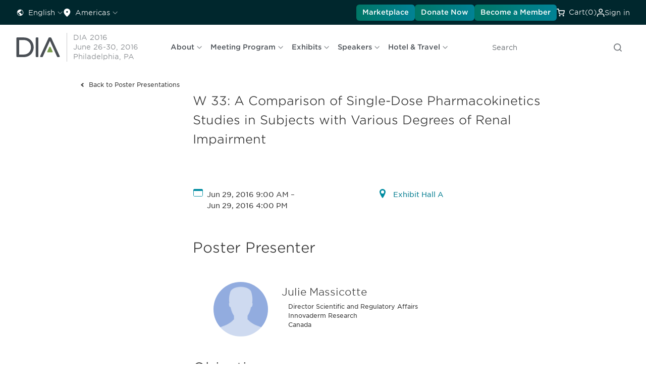

--- FILE ---
content_type: text/html; charset=utf-8
request_url: https://www.diaglobal.org/Flagship/DIA-2016/Program/Poster-Presentations/Poster-Presentations-Details?ParentProductID=4286870&ProductID=4977071&AbstractID=69078
body_size: 130094
content:


<!DOCTYPE html>
<html lang="en">
<head>
    


<title>DIA 2016 - Poster Presentations Details</title>

    <meta name="keywords" content="Poster Presentations Details" />
    <meta name="description" content="Poster Presentations Details" />
    <meta name="canonical" content="/en/flagship/dia-2016/program/poster-presentations/poster-presentations-details" />
    <meta property="og:type" content="website" />
    <meta property="og:title" content="Poster Presentations Details" />
    <meta property="og:image" content="https://www.diaglobal.org/_Images/site-logo.png" />
        <meta property="og:description" content="Poster Presentations Details" />
    <meta property="og:url" content="https://www.diaglobal.org/en/flagship/dia-2016/program/poster-presentations/poster-presentations-details" />
    <meta name="twitter:card" content="summary_large_image" />
    <meta name="twitter:title" content="Poster Presentations Details" />
    <meta name="twitter:url" content="https://www.diaglobal.org/en/flagship/dia-2016/program/poster-presentations/poster-presentations-details" />
    <meta name="twitter:image" content="https://www.diaglobal.org/_Images/site-logo.png" />
        <meta name="twitter:description" content="Poster Presentations Details" />

    <script>
        window.dataLayer = window.dataLayer || [];
        function gtag() { dataLayer.push(arguments); }
        gtag('consent', 'default', {
            'ad_storage': 'denied',
            'analytics_storage': 'denied',
            'ad_user_data': 'denied',
            'ad_personalization': 'denied',
            'personalization_storage': 'denied',
            'functionality_storage': 'granted',
            'security_storage': 'granted',
            'wait_for_update': 500
        });
        gtag("set", "ads_data_redaction", true);
    </script>

    <!-- Osano script preview -->
    

    <!-- Osano script PROD-->
    <script src="https://cmp.osano.com/AzqQIHU8v6sXfJpGA/2decf488-b3c2-41d6-9ec8-45906895bd1b/osano.js"></script>

    <meta name="viewport" content="width=device-width, initial-scale=1, maximum-scale=1">
    <link href="https://fonts.googleapis.com/icon?family=Material+Icons" rel="stylesheet">
    <link rel="stylesheet" type="text/css" href="//www.diaglobal.org/Common/_webfonts/866723/FFB02471376624B55.css" />
    <link rel="stylesheet" type="text/css" href="/_CSS/styles.css?bust=v59">
    <link rel="stylesheet" type="text/css" media="screen" href="/_CSS/plugins/magnific-popup.css" />
    <link rel="stylesheet" type="text/css" href="/_CSS/intl-tel-input/intlTelInput.css" />

    <!-- Start: Redesign 2023 phase 1-->
    <!--<link rel="stylesheet" type="text/css" href="https://www.diaglobal.org/Common/_webfonts/866723/FFB02471376624B55.css">-->
    <link rel="stylesheet" href="/assets/index-fc85f70c.css">
    <script type="module" crossorigin="" src="/assets/main-0f4134a3.js"></script>
    <!-- End: Redesign 2023 phase 1 -->
    <!--[if lte IE 8]><link rel="stylesheet" type="text/css" href="/_CSS/ie8.css"><![endif]-->

    <script type="text/javascript" src="/_JS/jquery-1.11.1.min.js"></script>
    <script type="text/javascript" src="/_JS/plugins/html5shiv.min.js"></script>
    <script type="text/javascript" src="/_JS/plugins/placeholder.js"></script>
    <script type="text/javascript" src="/_JS/plugins/jquery.cycle2.min.js"></script>
    <script type="text/javascript" src="/_JS/plugins/jquery-ui.min.js"></script>
    <script type="text/javascript" src="/_JS/plugins/jquery.magnific-popup.js"></script>
    <script type="text/javascript" src="/_JS/global.js?bust=v9"></script>
    <script type="text/javascript" src="/_JS/eu-cookie.js?bust=v8"></script>
    <script type="text/javascript" src="/_JS/custom.js?bust=v14"></script>

    
    <script type="text/javascript">
        window.dataLayer = window.dataLayer || [];
        //every time
		
        dataLayer.push({
        'event': 'initialPush',
		'contentAccessLevel': 'Public',
        'contentType': 'flagship',
        'contentType2': 'dia-2016',
        'LoginStatus': 'False',
        'userPersona': '',
		'geoRegion': 'North America'
        });
		
        var showingText = 'Showing';
        var resultsText = 'Results';
        var pagexofyText = 'of';
        var pageText = ' Page';
    </script>
    
        <!-- Google Tag Manager -->
        <script async="1">
            (function (w, d, s, l, i) {
                w[l] = w[l] || []; w[l].push({ 'gtm.start': new Date().getTime(), event: 'gtm.js' }); var f = d.getElementsByTagName(s)[0],
                j = d.createElement(s), dl = l != 'dataLayer' ? '&l=' + l : ''; j.async = true; j.src = 'https://www.googletagmanager.com/gtm.js?id=' + i + dl; f.parentNode.insertBefore(j, f);
            })(window, document, 'script', 'dataLayer', 'GTM-NGVSHP');
        </script>
        <!-- End Google Tag Manager -->

    <script type="text/javascript">
    (function() {
    var didInit = false;
    function initMunchkin() {
    if(didInit === false) {
    didInit = true;
    Munchkin.init('627-VJY-785');

    }
    }
    var s = document.createElement('script');
    s.type = 'text/javascript';
    s.async = true;
    s.src = '//munchkin.marketo.net/munchkin.js';
    s.onreadystatechange = function() {
    if (this.readyState == 'complete' || this.readyState == 'loaded') {
    initMunchkin();
    }
    };
    s.onload = initMunchkin;
    document.getElementsByTagName('head')[0].appendChild(s);
    })();
    </script>

    <!-- Google tag (gtag.js) -->
    <script async src="https://www.googletagmanager.com/gtag/js?id=AW-11402481983"></script>
    <script>
        window.dataLayer = window.dataLayer || [];
        function gtag() { dataLayer.push(arguments); }
        gtag('js', new Date());
        gtag('config', 'AW-11402481983');
    </script>

</head>
<body class="">
        <!-- Google Tag Manager (noscript) -->
        <noscript>
            <iframe src="https://www.googletagmanager.com/ns.html?id='GTM-NGVSHP'" height="0" width="0" style="display:none;visibility:hidden"></iframe>
        </noscript>
        <!-- End Google Tag Manager (noscript) -->

    

    

<div>
    <div>
        <header id="fix-header">
            



<div class="dia">
    <div data-component="utility-bar" class="px-[1rem] xl:px-[2rem] py-[0.5rem] bg-blue-900 flex justify-between">
        <div class="gap-[1.5rem] flex hidden xl:flex">
            


        <div x-data="{
			open: false,
			selected: 'English',
			options: [{ label: 'English', url: '/api/sitecore/Language/LanguageRedirect?langSelected=en&url=%2Fen%2Fflagship%2Fdia-2016%2Fprogram%2Fposter-presentations%2Fposter-presentations-details' },{ label: '中文', url: '/api/sitecore/Language/LanguageRedirect?langSelected=zh-CN&url=%2Fzh-cn%2Fflagship%2Fdia-2016%2Fprogram%2Fposter-presentations%2Fposter-presentations-details' },{ label: '日本語', url: '/api/sitecore/Language/LanguageRedirect?langSelected=ja-JP&url=%2Fja-jp%2Fflagship%2Fdia-2016%2Fprogram%2Fposter-presentations%2Fposter-presentations-details' },{ label: 'Español', url: '/api/sitecore/Language/LanguageRedirect?langSelected=es-LA&url=%2Fes-la%2Fflagship%2Fdia-2016%2Fprogram%2Fposter-presentations%2Fposter-presentations-details' },],
			}"
             x-menu
             x-model="open"
             class="hidden xl:inline-flex items-center relative">
            <button x-menu:button
                    class="flex items-center justify-start py-0 xl:py-[0.38rem] hover:text-green-600"
                    :class="{
				'text-green-600': open,
				'text-white': !open,
				}">
                <svg aria-hidden="true" class="w-4 h-4">
                    <use xlink:href="/icons/icons.svg#earth"></use>
                </svg>

                <span class="t-label -mb-0.5 ml-2 mr-1" x-text="selected"></span>

                <svg aria-hidden="true" class="w-3 h-3 rotate-90 opacity-50">
                    <use xlink:href="/icons/icons.svg#chevron"></use>
                </svg>
            </button>

            <div x-menu:items
                 x-transition.origin.top.left
                 class="absolute min-w-[8.625rem] p-[0.5rem] -left-2 top-12 shadow-50 origin-top-left z-20 bg-white rounded-[0.5rem] outline-none">
                <template x-for="opt in options" :key="opt.label">
                    <a x-menu:item
                       x-bind:href="opt.url"
                       :class="{
						'text-green-600 t-label-bold-desktop': opt.label === selected,
						'text-gray-600 t-label-desktop': opt.label !== selected,
						'bg-light-gray': $menuItem.isActive,
						'bg-white': ! $menuItem.isActive,
						'opacity-50 cursor-not-allowed': $menuItem.isDisabled,
						}"
                       class="flex items-start self-stretch w-full px-[0.75rem] py-[0.5rem] transition-colors"
                       x-text="opt.label">
                    </a>
                </template>
            </div>
        </div>
        <div x-data x-disclosure class="block xl:hidden rounded-lg bg-white w-full accordion !m-0">
            <button x-disclosure:button class="flex gap-x-4 w-full items-center justify-between py-6 text-xl">
                <span class="t-h3-mobile text-gray-800"> Language </span>
                <span x-show="$disclosure.isOpen" x-cloak aria-hidden="true" focusable="false">
                    <svg class="w-6 h-6 text-gray-600"><use xlink:href="/icons/icons.svg#minus"></use></svg>
                </span>
                <span x-show="! $disclosure.isOpen" aria-hidden="true" focusable="false">
                    <svg class="w-6 h-6 text-gray-600"><use xlink:href="/icons/icons.svg#plus"></use></svg>
                </span>
            </button>

            <div x-disclosure:panel x-collapse.duration.500ms>
                <ul class="t-label-desktop text-gray-600 accordion-description pb-6">
                            <li class="py-2 px-3">
                                <a href="/api/sitecore/Language/LanguageRedirect?langSelected=en&amp;url=%2Fen%2Fflagship%2Fdia-2016%2Fprogram%2Fposter-presentations%2Fposter-presentations-details" class="text-gray-600 t-label-desktop hover:text-green-600">English</a>
                            </li>
                            <li class="py-2 px-3">
                                <a href="/api/sitecore/Language/LanguageRedirect?langSelected=zh-CN&amp;url=%2Fzh-cn%2Fflagship%2Fdia-2016%2Fprogram%2Fposter-presentations%2Fposter-presentations-details" class="text-gray-600 t-label-desktop hover:text-green-600">中文</a>
                            </li>
                            <li class="py-2 px-3">
                                <a href="/api/sitecore/Language/LanguageRedirect?langSelected=ja-JP&amp;url=%2Fja-jp%2Fflagship%2Fdia-2016%2Fprogram%2Fposter-presentations%2Fposter-presentations-details" class="text-gray-600 t-label-desktop hover:text-green-600">日本語</a>
                            </li>
                            <li class="py-2 px-3">
                                <a href="/api/sitecore/Language/LanguageRedirect?langSelected=es-LA&amp;url=%2Fes-la%2Fflagship%2Fdia-2016%2Fprogram%2Fposter-presentations%2Fposter-presentations-details" class="text-gray-600 t-label-desktop hover:text-green-600">Espa&#241;ol</a>
                            </li>
                </ul>
            </div>
        </div>

            

        <div x-data="{
			open: false,
			selected: 'Americas',
			options: [{ label: 'Africa', url: '/api/sitecore/Region/RegionRedirect?selectedRegion=ae98e640-fbcf-4a97-9747-263893985531&url=%2Fen%2Fflagship%2Fdia-2016%2Fprogram%2Fposter-presentations%2Fposter-presentations-details' },{ label: 'Americas', url: '/api/sitecore/Region/RegionRedirect?selectedRegion=afb70666-a5a0-4f25-a4d4-2a8a590786a8&url=%2Fen%2Fflagship%2Fdia-2016%2Fprogram%2Fposter-presentations%2Fposter-presentations-details' },{ label: 'Asia Pacific', url: '/api/sitecore/Region/RegionRedirect?selectedRegion=4f955b56-ffe9-48f9-a8a7-a37ccb683cfd&url=%2Fen%2Fflagship%2Fdia-2016%2Fprogram%2Fposter-presentations%2Fposter-presentations-details' },{ label: 'China', url: '/api/sitecore/Region/RegionRedirect?selectedRegion=25637843-6199-4a98-998a-60e3453db79d&url=%2Fen%2Fflagship%2Fdia-2016%2Fprogram%2Fposter-presentations%2Fposter-presentations-details' },{ label: 'Europe', url: '/api/sitecore/Region/RegionRedirect?selectedRegion=eff01fe1-8201-4002-9bb5-24800d5c6db7&url=%2Fen%2Fflagship%2Fdia-2016%2Fprogram%2Fposter-presentations%2Fposter-presentations-details' },{ label: 'Global', url: '/api/sitecore/Region/RegionRedirect?selectedRegion=bb44d1a0-d538-4d32-b310-d103cb3ffba7&url=%2Fen%2Fflagship%2Fdia-2016%2Fprogram%2Fposter-presentations%2Fposter-presentations-details' },{ label: 'India', url: '/api/sitecore/Region/RegionRedirect?selectedRegion=69d2a911-8382-49fb-8151-8eb20e1e6cf5&url=%2Fen%2Fflagship%2Fdia-2016%2Fprogram%2Fposter-presentations%2Fposter-presentations-details' },{ label: 'Japan', url: '/api/sitecore/Region/RegionRedirect?selectedRegion=fbe79523-8a54-4654-a911-f18d40628d01&url=%2Fen%2Fflagship%2Fdia-2016%2Fprogram%2Fposter-presentations%2Fposter-presentations-details' },{ label: 'Korea', url: '/api/sitecore/Region/RegionRedirect?selectedRegion=1ae57bf0-3918-42d1-b78b-123fc352ca44&url=%2Fen%2Fflagship%2Fdia-2016%2Fprogram%2Fposter-presentations%2Fposter-presentations-details' },{ label: 'Latin America', url: '/api/sitecore/Region/RegionRedirect?selectedRegion=8ea14129-5280-49a3-878a-36e41177d338&url=%2Fen%2Fflagship%2Fdia-2016%2Fprogram%2Fposter-presentations%2Fposter-presentations-details' },{ label: 'Middle East', url: '/api/sitecore/Region/RegionRedirect?selectedRegion=255e7e59-2b17-4ca1-a77d-dd83bba02527&url=%2Fen%2Fflagship%2Fdia-2016%2Fprogram%2Fposter-presentations%2Fposter-presentations-details' },{ label: 'Singapore', url: '/api/sitecore/Region/RegionRedirect?selectedRegion=7093ebda-d6ba-4281-b4b6-ee119581e83e&url=%2Fen%2Fflagship%2Fdia-2016%2Fprogram%2Fposter-presentations%2Fposter-presentations-details' },],
			}"
             x-menu
             x-model="open"
             class="header-Region hidden xl:inline-flex items-center relative">
            <button x-menu:button
                    class="flex items-center justify-start py-0 xl:py-[0.38rem] hover:text-green-600"
                    :class="{
				'text-green-600': open,
				'text-white': !open,
				}">
                <svg aria-hidden="true" class="w-4 h-4">
                    <use xlink:href="/icons/icons.svg#location"></use>
                </svg>

                <span class="t-label -mb-0.5 ml-2 mr-1" x-text="selected">Americas</span>

                <svg aria-hidden="true" class="w-3 h-3 rotate-90 opacity-50">
                    <use xlink:href="/icons/icons.svg#chevron"></use>
                </svg>
            </button>

            <div x-menu:items
                 x-transition.origin.top.left
                 class="absolute min-w-[18.75rem] p-[0.5rem] -left-2 top-12 shadow-50 origin-top-left z-20 bg-white rounded-[0.5rem] outline-none">

                <template x-for="opt in options" :key="opt.label">
                    <a x-menu:item
                       x-bind:href="opt.url"
                       :class="{
						'text-green-600 t-label-bold-desktop': opt.label === selected,
						'text-gray-600 t-label-desktop': opt.label !== selected,
						'bg-light-gray': $menuItem.isActive,
						'bg-white': ! $menuItem.isActive,
						'opacity-50 cursor-not-allowed': $menuItem.isDisabled,
						}"
                       class="flex items-start self-stretch w-full px-[0.75rem] py-[0.5rem] transition-colors whitespace-nowrap"
                       x-text="opt.label">
                    </a>
                </template>
            </div>
        </div>
        <div x-data x-disclosure class="block xl:hidden rounded-lg bg-white w-full accordion !m-0">
            <button x-disclosure:button class="flex gap-x-4 w-full items-center justify-between py-6 text-xl">
                <span class="t-h3-mobile text-gray-800"> Region </span>
                <span x-show="$disclosure.isOpen" x-cloak aria-hidden="true" focusable="false">
                    <svg class="w-6 h-6 text-gray-600"><use xlink:href="/icons/icons.svg#minus"></use></svg>
                </span>
                <span x-show="! $disclosure.isOpen" aria-hidden="true" focusable="false">
                    <svg class="w-6 h-6 text-gray-600"><use xlink:href="/icons/icons.svg#plus"></use></svg>
                </span>
            </button>

            <div x-disclosure:panel x-collapse.duration.500ms>
                <ul class="t-label-desktop text-gray-600 accordion-description pb-6">
                        <li class="py-2 px-3">
                            <a href="/api/sitecore/Region/RegionRedirect?selectedRegion=ae98e640-fbcf-4a97-9747-263893985531&amp;url=%2Fen%2Fflagship%2Fdia-2016%2Fprogram%2Fposter-presentations%2Fposter-presentations-details" class="text-gray-600 t-label-desktop hover:bg-light-gray">Africa</a>
                        </li>
                        <li class="py-2 px-3">
                            <a href="/api/sitecore/Region/RegionRedirect?selectedRegion=afb70666-a5a0-4f25-a4d4-2a8a590786a8&amp;url=%2Fen%2Fflagship%2Fdia-2016%2Fprogram%2Fposter-presentations%2Fposter-presentations-details" class="text-green-600 t-label-desktop hover:bg-light-gray">Americas</a>
                        </li>
                        <li class="py-2 px-3">
                            <a href="/api/sitecore/Region/RegionRedirect?selectedRegion=4f955b56-ffe9-48f9-a8a7-a37ccb683cfd&amp;url=%2Fen%2Fflagship%2Fdia-2016%2Fprogram%2Fposter-presentations%2Fposter-presentations-details" class="text-gray-600 t-label-desktop hover:bg-light-gray">Asia Pacific</a>
                        </li>
                        <li class="py-2 px-3">
                            <a href="/api/sitecore/Region/RegionRedirect?selectedRegion=25637843-6199-4a98-998a-60e3453db79d&amp;url=%2Fen%2Fflagship%2Fdia-2016%2Fprogram%2Fposter-presentations%2Fposter-presentations-details" class="text-gray-600 t-label-desktop hover:bg-light-gray">China</a>
                        </li>
                        <li class="py-2 px-3">
                            <a href="/api/sitecore/Region/RegionRedirect?selectedRegion=eff01fe1-8201-4002-9bb5-24800d5c6db7&amp;url=%2Fen%2Fflagship%2Fdia-2016%2Fprogram%2Fposter-presentations%2Fposter-presentations-details" class="text-gray-600 t-label-desktop hover:bg-light-gray">Europe</a>
                        </li>
                        <li class="py-2 px-3">
                            <a href="/api/sitecore/Region/RegionRedirect?selectedRegion=bb44d1a0-d538-4d32-b310-d103cb3ffba7&amp;url=%2Fen%2Fflagship%2Fdia-2016%2Fprogram%2Fposter-presentations%2Fposter-presentations-details" class="text-gray-600 t-label-desktop hover:bg-light-gray">Global</a>
                        </li>
                        <li class="py-2 px-3">
                            <a href="/api/sitecore/Region/RegionRedirect?selectedRegion=69d2a911-8382-49fb-8151-8eb20e1e6cf5&amp;url=%2Fen%2Fflagship%2Fdia-2016%2Fprogram%2Fposter-presentations%2Fposter-presentations-details" class="text-gray-600 t-label-desktop hover:bg-light-gray">India</a>
                        </li>
                        <li class="py-2 px-3">
                            <a href="/api/sitecore/Region/RegionRedirect?selectedRegion=fbe79523-8a54-4654-a911-f18d40628d01&amp;url=%2Fen%2Fflagship%2Fdia-2016%2Fprogram%2Fposter-presentations%2Fposter-presentations-details" class="text-gray-600 t-label-desktop hover:bg-light-gray">Japan</a>
                        </li>
                        <li class="py-2 px-3">
                            <a href="/api/sitecore/Region/RegionRedirect?selectedRegion=1ae57bf0-3918-42d1-b78b-123fc352ca44&amp;url=%2Fen%2Fflagship%2Fdia-2016%2Fprogram%2Fposter-presentations%2Fposter-presentations-details" class="text-gray-600 t-label-desktop hover:bg-light-gray">Korea</a>
                        </li>
                        <li class="py-2 px-3">
                            <a href="/api/sitecore/Region/RegionRedirect?selectedRegion=8ea14129-5280-49a3-878a-36e41177d338&amp;url=%2Fen%2Fflagship%2Fdia-2016%2Fprogram%2Fposter-presentations%2Fposter-presentations-details" class="text-gray-600 t-label-desktop hover:bg-light-gray">Latin America</a>
                        </li>
                        <li class="py-2 px-3">
                            <a href="/api/sitecore/Region/RegionRedirect?selectedRegion=255e7e59-2b17-4ca1-a77d-dd83bba02527&amp;url=%2Fen%2Fflagship%2Fdia-2016%2Fprogram%2Fposter-presentations%2Fposter-presentations-details" class="text-gray-600 t-label-desktop hover:bg-light-gray">Middle East</a>
                        </li>
                        <li class="py-2 px-3">
                            <a href="/api/sitecore/Region/RegionRedirect?selectedRegion=7093ebda-d6ba-4281-b4b6-ee119581e83e&amp;url=%2Fen%2Fflagship%2Fdia-2016%2Fprogram%2Fposter-presentations%2Fposter-presentations-details" class="text-gray-600 t-label-desktop hover:bg-light-gray">Singapore</a>
                        </li>
                </ul>
            </div>
        </div>

        </div>


        <div class="gap-[1.5rem] flex justify-between items-center w-full xl:justify-end">
                <a href="/en/resources/marketplace" target="_blank" data-component="button" class="small-32 primary-green hidden xl:inline-flex" icon="false">Marketplace</a>
                            <a href="/en/general/fundraise" target="_blank" data-component="button" class="small-32 primary-green hidden xl:inline-flex" icon="false">Donate Now</a>
                            <a href="/get-involved/membership" data-component="button" class="small-32 primary-green hidden xl:inline-flex" icon="false">
                    Become a Member
                </a>


            <div class="inline-flex items-center text-white hover:text-green-600 cursor-pointer py-0 xl:py-[0.38rem]">
                <svg aria-hidden="true" class="mr-2 w-4 h-4">
                    <use xlink:href="/icons/icons.svg#cart"></use>
                </svg>

                <a href="/en/cart">
                    <span class="xl:inline-flex -mb-0.5 t-label"><span class="hidden xl:inline">Cart </span>(0)</span>
                </a>
                <input type="hidden" id="CartID" value="addb7a61-5f5b-4ed9-80cc-96a191d1ae40" />
            </div>

            <div class="inline-flex items-center relative">
                    <!-- start: if user is logged out -->
                    <div x-data
                         x-popover
                         class="relative">
                        <button x-popover:button
                                class="inline-flex gap-2 items-center hover:text-green-600 py-0 xl:py-[0.38rem] transition-colors duration-300 ease-linear"
                                :class="{
					            'text-green-600': $popover.isOpen,
					            'text-white': ! $popover.isOpen,
					            }"
                                type="button">
                            <svg aria-hidden="true" class="w-4 h-4">
                                <use xlink:href="/icons/icons.svg#user"></use>
                            </svg>

                            <span class="-mb-0.5 t-label">Sign in</span>
                        </button>

                        <div x-popover:panel
                             x-cloak
                             x-transition.origin.top.right
                             x-transition:enter.duration.200ms
                             x-transition:leave.duration.100ms
                             class="absolute -right-2 top-12 z-20">





                            <!-- component start: sign-in-card -->
                            <div data-component="sign-in-card" class="flex flex-col gap-[1.5rem] bg-white p-[1rem] xl:p-[1.5rem] rounded-lg w-[19.0625rem] xl:w-[22.625rem] shadow-50">
                                <div class="flex flex-col gap-[0.25rem] items-start self-stretch">
                                    <p class="t-label-desktop text-gray-600">Already a DIA Member? Sign in. Not a member? Join.</p>
                                    <p class="t-overline-desktop text-gray-600">Sign in</p>
                                </div>
                                <div class="flex flex-col gap-[1.5rem]">
                                    <div class="pb-[1.5rem] border-b border-gray-100">
                                        

<form x-data x-sign-in-form class="flex flex-col gap-[1rem]" action="/api/sitecore/Registration/Check" method="post">
    <div class="w-full flex flex-col gap-[0.5rem]">
        <input name="__RequestVerificationToken" type="hidden" value="6ijy3Ozx02wK4dK78pClHAahO1ol2rkHzQd73be3rSvEyMWcO46hJmKFwUW-pRGc8oebeButXcWuFMBHU0D9sSiTQHU1" />

        <input type="hidden" name="fhController" value="RegistrationController" />
        <input type="hidden" name="fhAction" value="HeaderSignIn" />

        <p x-sign-in-form:errormessage class="t-label-mobile text-pink-500"></p>

        <!-- component start: input-field -->
        <div data-component="input-field" x-data x-input-field="{ id: 'user-id', label: 'User ID', required: true, invalid: false, errorMessage: '', showErrorMessage: false }">
            <label x-input-field:label></label>
            <input x-input-field:input
                   type="text"
                   name="MemberUsername"
                   placeholder="User ID"
                   autocomplete="username"
                   tabindex="1">

            <div x-input-field:errormessage class="errormessage">
            </div>
        </div>
        <!-- component end: input-field -->
        <!-- component start: input-field -->
        <div data-component="input-field"
             x-data="{
         id: 'password',
         label: 'Password',
         required: true,
         invalid: false,
         errorMessage: '',
         showErrorMessage: false,
         show: false
                    }">

            <label data-valmsg-for="MemberPassword" data-valmsg-replace="true" for="Password" class="sr-only"></label>

            <div class="relative">
                <input :type="show ? 'text' : 'password'"
                       x-input-field:input
                       name="MemberPassword"
                       autocomplete="current-password"
                       placeholder="Password"
                       tabindex="2"
                       class="pr-12 w-full border rounded px-3 py-2">

                <button type="button"
                        x-on:click="show = !show"
                        class="absolute inset-y-0 right-0 mr-2 flex items-center text-sm text-gray-600 focus:outline-none">

                    <!-- Show Icon -->
                    <svg x-show="!show" xmlns="http://www.w3.org/2000/svg" class="h-5 w-5" fill="none" viewBox="0 0 24 24" stroke="currentColor">
                        <path stroke-linecap="round" stroke-linejoin="round" stroke-width="2"
                              d="M15 12a3 3 0 11-6 0 3 3 0 016 0z" />
                        <path stroke-linecap="round" stroke-linejoin="round" stroke-width="2"
                              d="M2.458 12C3.732 7.943 7.523 5 12 5c4.477 0 8.268 2.943
                         9.542 7-1.274 4.057-5.065 7-9.542 7-4.477 0-8.268-2.943-9.542-7z" />
                    </svg>

                    <!-- Hide Icon -->
                    <svg x-show="show" xmlns="http://www.w3.org/2000/svg" class="h-5 w-5" fill="none" viewBox="0 0 24 24" stroke="currentColor">
                        <path stroke-linecap="round" stroke-linejoin="round" stroke-width="2"
                              d="M13.875 18.825A10.05 10.05 0 0112 19c-4.477 0-8.268-2.943-9.542-7a10.05
                         10.05 0 012.302-3.692M6.1 6.1a10.05 10.05 0 0113.8 13.8m-2.284-2.284A10.05
                         10.05 0 0121.542 12c-1.274-4.057-5.065-7-9.542-7a10.05 10.05 0
                         00-3.692.675" />
                        <path stroke-linecap="round" stroke-linejoin="round" stroke-width="2"
                              d="M3 3l18 18" />
                    </svg>
                </button>
            </div>

            <div x-input-field:errormessage class="errormessage"></div>
        </div>
        <!-- component end: input-field -->
    </div>

    <div class="custom-checkbox">
        <input x-sign-in-form:rememberme type="checkbox" name="RememberMe" id="remember-me" value="true">
        <span></span>
        <label for="remember-me">Keep me logged in</label>
    </div>

    <!-- component start: button -->
    <button data-component="button"  class="medium-40 primary-blue mb-4" icon="false">
        Sign in
        <!-- if the button has an icon, display the svg here -->
    </button>
    <!-- component end: button -->

</form>









<script type="text/javascript">
    $(document).ready(function () {
        $(".toggle-password").hide();
    });

    $(".password_eye").on('change input', function () {
        var parent = $(this).parent();
        var child = $(parent).children('.password_eye');
        var passwordicon = $(parent).children('.toggle-password');
        if ($(child).length > 0) {
            $(passwordicon).show();
        }
        else {
            $(passwordicon).hide();
        }
    });

    $(".toggle-password").click(function () {
        var parent = $(this).parent();
        $(parent).children('.toggle-password').toggleClass("fa-eye fa-eye-slash");
        var input = $(parent).children('.password_eye');
        input.attr('type') === 'password' ? input.attr('type', 'text') : input.attr('type', 'password')
    });


</script>



                                            <p class="t-label-desktop text-gray-600">
                                                <a href="/en/user/userid-help" class="text-green-600 t-label-b-desktop">Forgot User ID?</a> or <a href="/en/user/password-help" class="text-green-600 t-label-b-desktop">Forgot Password?</a>
                                            </p>
                                    </div>
                                        <div class="flex flex-col gap-[0.25rem]">
                                            <p class="t-overline-desktop">Not a Member?</p>
                                            <p><a class="t-label-b-desktop text-green-600" href="/en/registration/sign-in-page">Create Account and Join</a></p>
                                        </div>
                                </div>
                            </div>
                            <!-- component end: sign-in-card -->



                        </div>
                    </div>
                    <!-- end: if user is logged out -->


            </div>

        </div>

    </div>
</div>



<div class="dia">
    <div data-component="main-nav" x-data x-main-nav id="main-nav">
        


<div class="flex items-center grow justify-start px-4 xl:px-0 shrink overflow-hidden">
    <a href="/">
        <img class="h-8 w-[4.375rem] max-w-none xl:w-[5.5rem] xl:h-10" src="/assets/images/dia-logo.svg" width="88" height="40" alt="DIA">
    </a>


    <div class="flex flex-col justify-start items-start xl:mr-[3rem] ml-2 pl-2 xl:ml-3 xl:pl-3 border-l border-solid border-gray-200 t-label-mobile xl:t-label-desktop text-gray-400 w-auto md:max-w-[13.08rem]">
        <a href="/Flagship/DIA-2016" class="whitespace-nowrap">DIA 2016 <br />June 26-30, 2016<br />Philadelphia, PA<br />

</a>
    </div>

    <nav x-main-nav:nav class="hidden xl:flex items-center grow shrink overflow-hidden relative">
        <div x-main-nav:prev
             x-cloak
             class="more-arrow-prev absolute top-0 bottom-0 items-center justify-start pointer-events-none">
            <button type="button" class="pointer-events-auto t-label-b-desktop text-blue-600 flex items-center outline-none">
                <svg class="text-blue-600 w-4 h-4 mr-2 rotate-180">
                    <use class="group-hover:hidden" xlink:href="/icons/icons.svg#double-chevron"></use>
                </svg>
                More
            </button>
        </div>


        <div class="flex whitespace-nowrap overflow-x-auto scroll-smooth">
            <div class="flex overflow-auto scroll-smooth" x-main-nav:menu>
                    <div x-data="{
						open: false,
						}"
                         x-menu
                         x-model="open"
                         class="top-nav-list-item flex items-center top-nav-list pl-4 flex gap-x-6 items-center">
                        <button x-menu:button
                                class="flex items-center justify-start py-[0.38rem] hover:text-green-600 t-label-b-desktop text-gray-600 whitespace-nowrap">
                            <span :class="{ 'text-green-600': open }">About</span>

                            <svg aria-hidden="true"
                                 class="text-gray-400 w-3 h-3 ml-1 inline"
                                 :class="{ 'text-green-600': open }">
                                <use xlink:href="/icons/icons.svg#arrow-down"></use>
                            </svg>
                        </button>

                        <template x-teleport="#main-nav">



                            <div x-cloak
                                 x-menu:items
                                 x-transition.origin.top.left
                                 :style="open ? { left: `${$root.getBoundingClientRect().x - 2}px` } : { left: `${$root.getBoundingClientRect().x - 2}px` }"
                                 :class="open ? 'flex' : '!hidden'"
                                 class="absolute min-w-[8.625rem] p-[0.5rem] top-[72px] shadow-50 origin-top-left z-20 bg-white rounded-[0.5rem] outline-none flex flex-wrap max-h-[18rem]">

                                    <div class="flex items-start self-stretch w-[15.1875rem] min-h-[1.24rem]">
                                        <a x-menu:item
                                           href="/en/flagship/dia-2016/about/conference"
                                           :class="{
									    'text-green-600 t-label-bold-desktop': location.href.includes('/iframe.html'),
									    'text-gray-600 t-label-desktop': !location.href.includes('/iframe.html'),
									    'bg-light-gray': $menuItem.isActive,
									    'bg-white': ! $menuItem.isActive,
									    'opacity-50 cursor-not-allowed': $menuItem.isDisabled,
									    }"
                                           class="w-full transition-colors px-[0.75rem] py-[0.5rem]" >
                                            DIA 2016 Annual Meeting
                                        </a>
                                    </div>
                                    <!---->
                                    <div class="flex items-start self-stretch w-[15.1875rem] min-h-[1.24rem]">
                                        <a x-menu:item
                                           href="/en/flagship/dia-2016/about/committee"
                                           :class="{
									    'text-green-600 t-label-bold-desktop': location.href.includes('/iframe.html'),
									    'text-gray-600 t-label-desktop': !location.href.includes('/iframe.html'),
									    'bg-light-gray': $menuItem.isActive,
									    'bg-white': ! $menuItem.isActive,
									    'opacity-50 cursor-not-allowed': $menuItem.isDisabled,
									    }"
                                           class="w-full transition-colors px-[0.75rem] py-[0.5rem]" >
                                            Program Co-Chairs &amp; Committee
                                        </a>
                                    </div>
                                    <!---->
                                    <div class="flex items-start self-stretch w-[15.1875rem] min-h-[1.24rem]">
                                        <a x-menu:item
                                           href="/en/flagship/dia-2016/about/press-and-media"
                                           :class="{
									    'text-green-600 t-label-bold-desktop': location.href.includes('/iframe.html'),
									    'text-gray-600 t-label-desktop': !location.href.includes('/iframe.html'),
									    'bg-light-gray': $menuItem.isActive,
									    'bg-white': ! $menuItem.isActive,
									    'opacity-50 cursor-not-allowed': $menuItem.isDisabled,
									    }"
                                           class="w-full transition-colors px-[0.75rem] py-[0.5rem]" >
                                            Press &amp; Media
                                        </a>
                                    </div>
                                    <!---->
                                    <div class="flex items-start self-stretch w-[15.1875rem] min-h-[1.24rem]">
                                        <a x-menu:item
                                           href="/en/flagship/dia-2016/about/networking"
                                           :class="{
									    'text-green-600 t-label-bold-desktop': location.href.includes('/iframe.html'),
									    'text-gray-600 t-label-desktop': !location.href.includes('/iframe.html'),
									    'bg-light-gray': $menuItem.isActive,
									    'bg-white': ! $menuItem.isActive,
									    'opacity-50 cursor-not-allowed': $menuItem.isDisabled,
									    }"
                                           class="w-full transition-colors px-[0.75rem] py-[0.5rem]" >
                                            Networking
                                        </a>
                                    </div>
                                    <!---->
                                    <div class="flex items-start self-stretch w-[15.1875rem] min-h-[1.24rem]">
                                        <a x-menu:item
                                           href="/en/flagship/dia-2016/about/future-locations"
                                           :class="{
									    'text-green-600 t-label-bold-desktop': location.href.includes('/iframe.html'),
									    'text-gray-600 t-label-desktop': !location.href.includes('/iframe.html'),
									    'bg-light-gray': $menuItem.isActive,
									    'bg-white': ! $menuItem.isActive,
									    'opacity-50 cursor-not-allowed': $menuItem.isDisabled,
									    }"
                                           class="w-full transition-colors px-[0.75rem] py-[0.5rem]" >
                                            Future Locations
                                        </a>
                                    </div>
                                    <!---->
                                    <div class="flex items-start self-stretch w-[15.1875rem] min-h-[1.24rem]">
                                        <a x-menu:item
                                           href="/en/flagship/dia-2016/about/contact"
                                           :class="{
									    'text-green-600 t-label-bold-desktop': location.href.includes('/iframe.html'),
									    'text-gray-600 t-label-desktop': !location.href.includes('/iframe.html'),
									    'bg-light-gray': $menuItem.isActive,
									    'bg-white': ! $menuItem.isActive,
									    'opacity-50 cursor-not-allowed': $menuItem.isDisabled,
									    }"
                                           class="w-full transition-colors px-[0.75rem] py-[0.5rem]" >
                                            Contact
                                        </a>
                                    </div>
                                    <!---->
                            </div>
                        </template>
                    </div>
                    <div x-data="{
						open: false,
						}"
                         x-menu
                         x-model="open"
                         class="top-nav-list-item flex items-center top-nav-list pl-4 flex gap-x-6 items-center">
                        <button x-menu:button
                                class="flex items-center justify-start py-[0.38rem] hover:text-green-600 t-label-b-desktop text-gray-600 whitespace-nowrap">
                            <span :class="{ 'text-green-600': open }">Meeting Program</span>

                            <svg aria-hidden="true"
                                 class="text-gray-400 w-3 h-3 ml-1 inline"
                                 :class="{ 'text-green-600': open }">
                                <use xlink:href="/icons/icons.svg#arrow-down"></use>
                            </svg>
                        </button>

                        <template x-teleport="#main-nav">



                            <div x-cloak
                                 x-menu:items
                                 x-transition.origin.top.left
                                 :style="open ? { left: `${$root.getBoundingClientRect().x - 2}px` } : { left: `${$root.getBoundingClientRect().x - 2}px` }"
                                 :class="open ? 'flex' : '!hidden'"
                                 class="absolute min-w-[8.625rem] p-[0.5rem] top-[72px] shadow-50 origin-top-left z-20 bg-white rounded-[0.5rem] outline-none flex flex-wrap max-h-[18rem]">

                                    <div class="flex items-start self-stretch w-[15.1875rem] min-h-[1.24rem]">
                                        <a x-menu:item
                                           href="/productfiles/4286870/16001_Schedule_At_A_Glance.pdf"
                                           :class="{
									    'text-green-600 t-label-bold-desktop': location.href.includes('/iframe.html'),
									    'text-gray-600 t-label-desktop': !location.href.includes('/iframe.html'),
									    'bg-light-gray': $menuItem.isActive,
									    'bg-white': ! $menuItem.isActive,
									    'opacity-50 cursor-not-allowed': $menuItem.isDisabled,
									    }"
                                           class="w-full transition-colors px-[0.75rem] py-[0.5rem]"  target=&#39;_blank&#39;>
                                            Schedule At-A-Glance
                                        </a>
                                    </div>
                                    <!---->
                                    <div class="flex items-start self-stretch w-[15.1875rem] min-h-[1.24rem]">
                                        <a x-menu:item
                                           href="/en/flagship/dia-2016/program/sched"
                                           :class="{
									    'text-green-600 t-label-bold-desktop': location.href.includes('/iframe.html'),
									    'text-gray-600 t-label-desktop': !location.href.includes('/iframe.html'),
									    'bg-light-gray': $menuItem.isActive,
									    'bg-white': ! $menuItem.isActive,
									    'opacity-50 cursor-not-allowed': $menuItem.isDisabled,
									    }"
                                           class="w-full transition-colors px-[0.75rem] py-[0.5rem]" >
                                            Program
                                        </a>
                                    </div>
                                    <!---->
                                            <div class="flex items-start self-stretch w-[15.1875rem] min-h-[1.24rem] pl-7">
                                                <a x-menu:item
                                                   href="/en/flagship/dia-2016/program/sched/highlights"
                                                   :class="{
									                'text-green-600 t-label-bold-desktop': location.href.includes('/iframe.html'),
									                'text-gray-600 t-label-desktop': !location.href.includes('/iframe.html'),
									                'bg-light-gray': $menuItem.isActive,
									                'bg-white': ! $menuItem.isActive,
									                'opacity-50 cursor-not-allowed': $menuItem.isDisabled,
									                }"
                                                   class="w-full transition-colors px-[0.75rem] py-[0.5rem]" >
                                                    Highlights
                                                </a>
                                            </div>
                                            <div class="flex items-start self-stretch w-[15.1875rem] min-h-[1.24rem] pl-7">
                                                <a x-menu:item
                                                   href="/en/flagship/dia-2016/program/sched/diamond-sessions"
                                                   :class="{
									                'text-green-600 t-label-bold-desktop': location.href.includes('/iframe.html'),
									                'text-gray-600 t-label-desktop': !location.href.includes('/iframe.html'),
									                'bg-light-gray': $menuItem.isActive,
									                'bg-white': ! $menuItem.isActive,
									                'opacity-50 cursor-not-allowed': $menuItem.isDisabled,
									                }"
                                                   class="w-full transition-colors px-[0.75rem] py-[0.5rem]" >
                                                    DIAmond Sessions
                                                </a>
                                            </div>
                                    <div class="flex items-start self-stretch w-[15.1875rem] min-h-[1.24rem]">
                                        <a x-menu:item
                                           href="/en/flagship/dia-2016/program/tutorials"
                                           :class="{
									    'text-green-600 t-label-bold-desktop': location.href.includes('/iframe.html'),
									    'text-gray-600 t-label-desktop': !location.href.includes('/iframe.html'),
									    'bg-light-gray': $menuItem.isActive,
									    'bg-white': ! $menuItem.isActive,
									    'opacity-50 cursor-not-allowed': $menuItem.isDisabled,
									    }"
                                           class="w-full transition-colors px-[0.75rem] py-[0.5rem]" >
                                            Tutorials
                                        </a>
                                    </div>
                                    <!---->
                                    <div class="flex items-start self-stretch w-[15.1875rem] min-h-[1.24rem]">
                                        <a x-menu:item
                                           href="/en/flagship/dia-2016/program/poster-presentations"
                                           :class="{
									    'text-green-600 t-label-bold-desktop': location.href.includes('/iframe.html'),
									    'text-gray-600 t-label-desktop': !location.href.includes('/iframe.html'),
									    'bg-light-gray': $menuItem.isActive,
									    'bg-white': ! $menuItem.isActive,
									    'opacity-50 cursor-not-allowed': $menuItem.isDisabled,
									    }"
                                           class="w-full transition-colors px-[0.75rem] py-[0.5rem]" >
                                            Poster Presentations
                                        </a>
                                    </div>
                                    <!---->
                                    <div class="flex items-start self-stretch w-[15.1875rem] min-h-[1.24rem]">
                                        <a x-menu:item
                                           href="/en/flagship/dia-2016/program/continuing-education-credits"
                                           :class="{
									    'text-green-600 t-label-bold-desktop': location.href.includes('/iframe.html'),
									    'text-gray-600 t-label-desktop': !location.href.includes('/iframe.html'),
									    'bg-light-gray': $menuItem.isActive,
									    'bg-white': ! $menuItem.isActive,
									    'opacity-50 cursor-not-allowed': $menuItem.isDisabled,
									    }"
                                           class="w-full transition-colors px-[0.75rem] py-[0.5rem]" >
                                            Continuing Education Credits
                                        </a>
                                    </div>
                                    <!---->
                                            <div class="flex items-start self-stretch w-[15.1875rem] min-h-[1.24rem] pl-7">
                                                <a x-menu:item
                                                   href="/en/flagship/dia-2016/program/continuing-education-credits/disclosures"
                                                   :class="{
									                'text-green-600 t-label-bold-desktop': location.href.includes('/iframe.html'),
									                'text-gray-600 t-label-desktop': !location.href.includes('/iframe.html'),
									                'bg-light-gray': $menuItem.isActive,
									                'bg-white': ! $menuItem.isActive,
									                'opacity-50 cursor-not-allowed': $menuItem.isDisabled,
									                }"
                                                   class="w-full transition-colors px-[0.75rem] py-[0.5rem]" >
                                                    Disclosure Statements
                                                </a>
                                            </div>
                                    <div class="flex items-start self-stretch w-[15.1875rem] min-h-[1.24rem]">
                                        <a x-menu:item
                                           href="/en/flagship/dia-2016/program/keynote-speaker"
                                           :class="{
									    'text-green-600 t-label-bold-desktop': location.href.includes('/iframe.html'),
									    'text-gray-600 t-label-desktop': !location.href.includes('/iframe.html'),
									    'bg-light-gray': $menuItem.isActive,
									    'bg-white': ! $menuItem.isActive,
									    'opacity-50 cursor-not-allowed': $menuItem.isDisabled,
									    }"
                                           class="w-full transition-colors px-[0.75rem] py-[0.5rem]" >
                                            Plenary Session and Keynote
                                        </a>
                                    </div>
                                    <!---->
                                    <div class="flex items-start self-stretch w-[15.1875rem] min-h-[1.24rem]">
                                        <a x-menu:item
                                           href="/en/flagship/dia-2016/program/speakers"
                                           :class="{
									    'text-green-600 t-label-bold-desktop': location.href.includes('/iframe.html'),
									    'text-gray-600 t-label-desktop': !location.href.includes('/iframe.html'),
									    'bg-light-gray': $menuItem.isActive,
									    'bg-white': ! $menuItem.isActive,
									    'opacity-50 cursor-not-allowed': $menuItem.isDisabled,
									    }"
                                           class="w-full transition-colors px-[0.75rem] py-[0.5rem]" >
                                            Speakers
                                        </a>
                                    </div>
                                    <!---->
                                    <div class="flex items-start self-stretch w-[15.1875rem] min-h-[1.24rem]">
                                        <a x-menu:item
                                           href="/en/flagship/dia-2016/program/students"
                                           :class="{
									    'text-green-600 t-label-bold-desktop': location.href.includes('/iframe.html'),
									    'text-gray-600 t-label-desktop': !location.href.includes('/iframe.html'),
									    'bg-light-gray': $menuItem.isActive,
									    'bg-white': ! $menuItem.isActive,
									    'opacity-50 cursor-not-allowed': $menuItem.isDisabled,
									    }"
                                           class="w-full transition-colors px-[0.75rem] py-[0.5rem]" >
                                            Student Opportunities
                                        </a>
                                    </div>
                                    <!---->
                            </div>
                        </template>
                    </div>
                    <div x-data="{
						open: false,
						}"
                         x-menu
                         x-model="open"
                         class="top-nav-list-item flex items-center top-nav-list pl-4 flex gap-x-6 items-center">
                        <button x-menu:button
                                class="flex items-center justify-start py-[0.38rem] hover:text-green-600 t-label-b-desktop text-gray-600 whitespace-nowrap">
                            <span :class="{ 'text-green-600': open }">Exhibits</span>

                            <svg aria-hidden="true"
                                 class="text-gray-400 w-3 h-3 ml-1 inline"
                                 :class="{ 'text-green-600': open }">
                                <use xlink:href="/icons/icons.svg#arrow-down"></use>
                            </svg>
                        </button>

                        <template x-teleport="#main-nav">



                            <div x-cloak
                                 x-menu:items
                                 x-transition.origin.top.left
                                 :style="open ? { left: `${$root.getBoundingClientRect().x - 2}px` } : { left: `${$root.getBoundingClientRect().x - 2}px` }"
                                 :class="open ? 'flex' : '!hidden'"
                                 class="absolute min-w-[8.625rem] p-[0.5rem] top-[72px] shadow-50 origin-top-left z-20 bg-white rounded-[0.5rem] outline-none flex flex-wrap max-h-[18rem]">

                                    <div class="flex items-start self-stretch w-[15.1875rem] min-h-[1.24rem]">
                                        <a x-menu:item
                                           href="/en/flagship/dia-2016/exhibits/why-exhibit"
                                           :class="{
									    'text-green-600 t-label-bold-desktop': location.href.includes('/iframe.html'),
									    'text-gray-600 t-label-desktop': !location.href.includes('/iframe.html'),
									    'bg-light-gray': $menuItem.isActive,
									    'bg-white': ! $menuItem.isActive,
									    'opacity-50 cursor-not-allowed': $menuItem.isDisabled,
									    }"
                                           class="w-full transition-colors px-[0.75rem] py-[0.5rem]" >
                                            About
                                        </a>
                                    </div>
                                    <!---->
                                    <div class="flex items-start self-stretch w-[15.1875rem] min-h-[1.24rem]">
                                        <a x-menu:item
                                           href="/en/flagship/dia-2016/exhibits/exhibitor-resource-center"
                                           :class="{
									    'text-green-600 t-label-bold-desktop': location.href.includes('/iframe.html'),
									    'text-gray-600 t-label-desktop': !location.href.includes('/iframe.html'),
									    'bg-light-gray': $menuItem.isActive,
									    'bg-white': ! $menuItem.isActive,
									    'opacity-50 cursor-not-allowed': $menuItem.isDisabled,
									    }"
                                           class="w-full transition-colors px-[0.75rem] py-[0.5rem]" >
                                            Exhibitor Resource Center
                                        </a>
                                    </div>
                                    <!---->
                                    <div class="flex items-start self-stretch w-[15.1875rem] min-h-[1.24rem]">
                                        <a x-menu:item
                                           href="/en/flagship/dia-2016/exhibits/authorized-vendors-list"
                                           :class="{
									    'text-green-600 t-label-bold-desktop': location.href.includes('/iframe.html'),
									    'text-gray-600 t-label-desktop': !location.href.includes('/iframe.html'),
									    'bg-light-gray': $menuItem.isActive,
									    'bg-white': ! $menuItem.isActive,
									    'opacity-50 cursor-not-allowed': $menuItem.isDisabled,
									    }"
                                           class="w-full transition-colors px-[0.75rem] py-[0.5rem]" >
                                            Authorized Vendors List
                                        </a>
                                    </div>
                                    <!---->
                                    <div class="flex items-start self-stretch w-[15.1875rem] min-h-[1.24rem]">
                                        <a x-menu:item
                                           href="/en/flagship/dia-2016/exhibits/marketing-and-advertising"
                                           :class="{
									    'text-green-600 t-label-bold-desktop': location.href.includes('/iframe.html'),
									    'text-gray-600 t-label-desktop': !location.href.includes('/iframe.html'),
									    'bg-light-gray': $menuItem.isActive,
									    'bg-white': ! $menuItem.isActive,
									    'opacity-50 cursor-not-allowed': $menuItem.isDisabled,
									    }"
                                           class="w-full transition-colors px-[0.75rem] py-[0.5rem]" >
                                            Marketing &amp; Advertising
                                        </a>
                                    </div>
                                    <!---->
                                    <div class="flex items-start self-stretch w-[15.1875rem] min-h-[1.24rem]">
                                        <a x-menu:item
                                           href="/en/flagship/dia-2016/exhibits/policies-and-procedures"
                                           :class="{
									    'text-green-600 t-label-bold-desktop': location.href.includes('/iframe.html'),
									    'text-gray-600 t-label-desktop': !location.href.includes('/iframe.html'),
									    'bg-light-gray': $menuItem.isActive,
									    'bg-white': ! $menuItem.isActive,
									    'opacity-50 cursor-not-allowed': $menuItem.isDisabled,
									    }"
                                           class="w-full transition-colors px-[0.75rem] py-[0.5rem]" >
                                            Policies &amp; Procedures
                                        </a>
                                    </div>
                                    <!---->
                                    <div class="flex items-start self-stretch w-[15.1875rem] min-h-[1.24rem]">
                                        <a x-menu:item
                                           href="/en/flagship/dia-2016/exhibits/exhibitor-advisory-committee"
                                           :class="{
									    'text-green-600 t-label-bold-desktop': location.href.includes('/iframe.html'),
									    'text-gray-600 t-label-desktop': !location.href.includes('/iframe.html'),
									    'bg-light-gray': $menuItem.isActive,
									    'bg-white': ! $menuItem.isActive,
									    'opacity-50 cursor-not-allowed': $menuItem.isDisabled,
									    }"
                                           class="w-full transition-colors px-[0.75rem] py-[0.5rem]" >
                                            Exhibitor Advisory Committee
                                        </a>
                                    </div>
                                    <!---->
                                    <div class="flex items-start self-stretch w-[15.1875rem] min-h-[1.24rem]">
                                        <a x-menu:item
                                           href="http://events.jspargo.com/DIA16/Public/Exhibitors.aspx"
                                           :class="{
									    'text-green-600 t-label-bold-desktop': location.href.includes('/iframe.html'),
									    'text-gray-600 t-label-desktop': !location.href.includes('/iframe.html'),
									    'bg-light-gray': $menuItem.isActive,
									    'bg-white': ! $menuItem.isActive,
									    'opacity-50 cursor-not-allowed': $menuItem.isDisabled,
									    }"
                                           class="w-full transition-colors px-[0.75rem] py-[0.5rem]"  target=&#39;_blank&#39;>
                                            Browse Exhibitors
                                        </a>
                                    </div>
                                    <!---->
                                    <div class="flex items-start self-stretch w-[15.1875rem] min-h-[1.24rem]">
                                        <a x-menu:item
                                           href="http://events.jspargo.com/dia16/public/eventmap.aspx?shmode=E"
                                           :class="{
									    'text-green-600 t-label-bold-desktop': location.href.includes('/iframe.html'),
									    'text-gray-600 t-label-desktop': !location.href.includes('/iframe.html'),
									    'bg-light-gray': $menuItem.isActive,
									    'bg-white': ! $menuItem.isActive,
									    'opacity-50 cursor-not-allowed': $menuItem.isDisabled,
									    }"
                                           class="w-full transition-colors px-[0.75rem] py-[0.5rem]"  target=&#39;_blank&#39;>
                                            View Floor Plan
                                        </a>
                                    </div>
                                    <!---->
                            </div>
                        </template>
                    </div>
                    <div x-data="{
						open: false,
						}"
                         x-menu
                         x-model="open"
                         class="top-nav-list-item flex items-center top-nav-list pl-4 flex gap-x-6 items-center">
                        <button x-menu:button
                                class="flex items-center justify-start py-[0.38rem] hover:text-green-600 t-label-b-desktop text-gray-600 whitespace-nowrap">
                            <span :class="{ 'text-green-600': open }">Speakers</span>

                            <svg aria-hidden="true"
                                 class="text-gray-400 w-3 h-3 ml-1 inline"
                                 :class="{ 'text-green-600': open }">
                                <use xlink:href="/icons/icons.svg#arrow-down"></use>
                            </svg>
                        </button>

                        <template x-teleport="#main-nav">



                            <div x-cloak
                                 x-menu:items
                                 x-transition.origin.top.left
                                 :style="open ? { left: `${$root.getBoundingClientRect().x - 2}px` } : { left: `${$root.getBoundingClientRect().x - 2}px` }"
                                 :class="open ? 'flex' : '!hidden'"
                                 class="absolute min-w-[8.625rem] p-[0.5rem] top-[72px] shadow-50 origin-top-left z-20 bg-white rounded-[0.5rem] outline-none flex flex-wrap max-h-[18rem]">

                                    <div class="flex items-start self-stretch w-[15.1875rem] min-h-[1.24rem]">
                                        <a x-menu:item
                                           href="/en/flagship/dia-2016/speakers/speakers-corner"
                                           :class="{
									    'text-green-600 t-label-bold-desktop': location.href.includes('/iframe.html'),
									    'text-gray-600 t-label-desktop': !location.href.includes('/iframe.html'),
									    'bg-light-gray': $menuItem.isActive,
									    'bg-white': ! $menuItem.isActive,
									    'opacity-50 cursor-not-allowed': $menuItem.isDisabled,
									    }"
                                           class="w-full transition-colors px-[0.75rem] py-[0.5rem]" >
                                            Speakers Corner
                                        </a>
                                    </div>
                                    <!---->
                                    <div class="flex items-start self-stretch w-[15.1875rem] min-h-[1.24rem]">
                                        <a x-menu:item
                                           href="/en/flagship/dia-2016/speakers/program-development-guidelines"
                                           :class="{
									    'text-green-600 t-label-bold-desktop': location.href.includes('/iframe.html'),
									    'text-gray-600 t-label-desktop': !location.href.includes('/iframe.html'),
									    'bg-light-gray': $menuItem.isActive,
									    'bg-white': ! $menuItem.isActive,
									    'opacity-50 cursor-not-allowed': $menuItem.isDisabled,
									    }"
                                           class="w-full transition-colors px-[0.75rem] py-[0.5rem]" >
                                            Program Development Guidelines
                                        </a>
                                    </div>
                                    <!---->
                                    <div class="flex items-start self-stretch w-[15.1875rem] min-h-[1.24rem]">
                                        <a x-menu:item
                                           href="/en/flagship/dia-2016/speakers/poster-guidelines"
                                           :class="{
									    'text-green-600 t-label-bold-desktop': location.href.includes('/iframe.html'),
									    'text-gray-600 t-label-desktop': !location.href.includes('/iframe.html'),
									    'bg-light-gray': $menuItem.isActive,
									    'bg-white': ! $menuItem.isActive,
									    'opacity-50 cursor-not-allowed': $menuItem.isDisabled,
									    }"
                                           class="w-full transition-colors px-[0.75rem] py-[0.5rem]" >
                                            Poster Guidelines
                                        </a>
                                    </div>
                                    <!---->
                                            <div class="flex items-start self-stretch w-[15.1875rem] min-h-[1.24rem] pl-7">
                                                <a x-menu:item
                                                   href="/en/flagship/dia-2016/speakers/poster-guidelines/professional"
                                                   :class="{
									                'text-green-600 t-label-bold-desktop': location.href.includes('/iframe.html'),
									                'text-gray-600 t-label-desktop': !location.href.includes('/iframe.html'),
									                'bg-light-gray': $menuItem.isActive,
									                'bg-white': ! $menuItem.isActive,
									                'opacity-50 cursor-not-allowed': $menuItem.isDisabled,
									                }"
                                                   class="w-full transition-colors px-[0.75rem] py-[0.5rem]" >
                                                    Professional
                                                </a>
                                            </div>
                                            <div class="flex items-start self-stretch w-[15.1875rem] min-h-[1.24rem] pl-7">
                                                <a x-menu:item
                                                   href="/en/flagship/dia-2016/speakers/poster-guidelines/student"
                                                   :class="{
									                'text-green-600 t-label-bold-desktop': location.href.includes('/iframe.html'),
									                'text-gray-600 t-label-desktop': !location.href.includes('/iframe.html'),
									                'bg-light-gray': $menuItem.isActive,
									                'bg-white': ! $menuItem.isActive,
									                'opacity-50 cursor-not-allowed': $menuItem.isDisabled,
									                }"
                                                   class="w-full transition-colors px-[0.75rem] py-[0.5rem]" >
                                                    Student
                                                </a>
                                            </div>
                            </div>
                        </template>
                    </div>
                    <div x-data="{
						open: false,
						}"
                         x-menu
                         x-model="open"
                         class="top-nav-list-item flex items-center top-nav-list pl-4 flex gap-x-6 items-center">
                        <button x-menu:button
                                class="flex items-center justify-start py-[0.38rem] hover:text-green-600 t-label-b-desktop text-gray-600 whitespace-nowrap">
                            <span :class="{ 'text-green-600': open }">Hotel &amp; Travel</span>

                            <svg aria-hidden="true"
                                 class="text-gray-400 w-3 h-3 ml-1 inline"
                                 :class="{ 'text-green-600': open }">
                                <use xlink:href="/icons/icons.svg#arrow-down"></use>
                            </svg>
                        </button>

                        <template x-teleport="#main-nav">



                            <div x-cloak
                                 x-menu:items
                                 x-transition.origin.top.left
                                 :style="open ? { left: `${$root.getBoundingClientRect().x - 2}px` } : { left: `${$root.getBoundingClientRect().x - 2}px` }"
                                 :class="open ? 'flex' : '!hidden'"
                                 class="absolute min-w-[8.625rem] p-[0.5rem] top-[72px] shadow-50 origin-top-left z-20 bg-white rounded-[0.5rem] outline-none flex flex-wrap max-h-[18rem]">

                                    <div class="flex items-start self-stretch w-[15.1875rem] min-h-[1.24rem]">
                                        <a x-menu:item
                                           href="/en/flagship/dia-2016/hotel-and-travel/hotel"
                                           :class="{
									    'text-green-600 t-label-bold-desktop': location.href.includes('/iframe.html'),
									    'text-gray-600 t-label-desktop': !location.href.includes('/iframe.html'),
									    'bg-light-gray': $menuItem.isActive,
									    'bg-white': ! $menuItem.isActive,
									    'opacity-50 cursor-not-allowed': $menuItem.isDisabled,
									    }"
                                           class="w-full transition-colors px-[0.75rem] py-[0.5rem]" >
                                            Hotel
                                        </a>
                                    </div>
                                    <!---->
                                    <div class="flex items-start self-stretch w-[15.1875rem] min-h-[1.24rem]">
                                        <a x-menu:item
                                           href="/en/flagship/dia-2016/hotel-and-travel/travel"
                                           :class="{
									    'text-green-600 t-label-bold-desktop': location.href.includes('/iframe.html'),
									    'text-gray-600 t-label-desktop': !location.href.includes('/iframe.html'),
									    'bg-light-gray': $menuItem.isActive,
									    'bg-white': ! $menuItem.isActive,
									    'opacity-50 cursor-not-allowed': $menuItem.isDisabled,
									    }"
                                           class="w-full transition-colors px-[0.75rem] py-[0.5rem]" >
                                            Travel
                                        </a>
                                    </div>
                                    <!---->
                            </div>
                        </template>
                    </div>
            </div>
        </div>

        <div x-main-nav:next
             x-cloak
             class="more-arrow-next absolute top-0 bottom-0 items-center justify-end pointer-events-none">
            <button type="button" class="pointer-events-auto t-label-b-desktop text-blue-600 flex items-center outline-none">
                More
                <svg class="text-blue-600 w-4 h-4 ml-2">
                    <use class="group-hover:hidden" xlink:href="/icons/icons.svg#double-chevron"></use>
                </svg>
            </button>
        </div>
    </nav>
</div>
<div>
    <div class="xl:hidden px-4 xl:px-0 flex items-center justify-end">
        <!-- TODO: make hamburger menu a button that toggles the mobile-nav drawer -->
        <button x-main-nav:toggle
                type="button">
            <svg aria-hidden="true" class="text-gray-600 w-6 h-6">
                <use xlink:href="/icons/icons.svg#hamb-menu"></use>
            </svg>
        </button>
    </div>

    <div class="hidden xl:flex mx-0 bg-light-gray bg-white px-0 py-0 w-auto flex-row items-center gap-6">


        <!-- component start: search -->
        <form data-component="search" class="relative p-[0.0625rem] rounded-lg w-full xl:w-auto" data-search-url="/en/search">
            <input type="search" class="relative box-border h-12 xl:h-[2.375rem] w-full z-10 bg-white rounded-lg border-none px-3 pr-9 inline-flex items-center t-label-desktop text-gray-600 min-w-0 lg:min-w-[17.75rem] focus:shadow-shadow-50 focus:outline-none" placeholder="Search" id="input-header-search">

            <button type="button" class="absolute group right-2 h-10 top-1 xl:h-8 w-10 xl:w-8 z-10 aspect-square flex items-center justify-center search--button">
                <span class="sr-only">Search</span>

                <svg aria-hidden="true" class="w-4 h-4 group-hover:text-blue-600">
                    <use xlink:href="/icons/icons.svg#search"></use>
                </svg>
            </button>
        </form>


    </div>
</div>
<!-- mobile dialog -->
<div x-dialog
     x-model="$mainNav.isMobileDialogOpen"
     x-cloak
     class="fixed inset-0 overflow-hidden z-30">
    <!-- overlay -->
    <div x-dialog:overlay
         x-transition.opacity
         class="fixed inset-0 bg-black bg-opacity-50"></div>

    <!-- panel -->
    <div class="fixed inset-y-0 right-0 w-full">
        <div x-dialog:panel
             x-transition:enter="transition ease-out duration-300"
             x-transition:enter-start="translate-x-full"
             x-transition:enter-end="translate-x-0"
             x-transition:leave="transition ease-in duration-300"
             x-transition:leave-start="translate-x-0"
             x-transition:leave-end="translate-x-full"
             class="w-full h-full bg-white">








            <!-- component start: mobile-nav -->
            <div data-component="mobile-nav" class="block h-[100vh]">
                <div class="flex items-center justify-between p-4 bg-white gap-x-4 ">
                    <div class="flex items-center justify-start shrink overflow-hidden">
                        <a href="/">
                            <img class="h-8 w-[4.375rem] max-w-none" src="/assets/images/dia-logo.svg" width="88" height="40" alt="Go to the home page">
                        </a>


                        <div class="flex flex-col justify-start items-start ml-2 pl-2 border-l border-solid border-gray-200 t-label-mobile text-gray-400 w-auto md:max-w-[13.08rem]">
                            <a href="/Flagship/DIA-2016" class="whitespace-nowrap">DIA 2016 <br />June 26-30, 2016<br />Philadelphia, PA<br />

</a>
                        </div>

                    </div>

                    <div class="flex items-center justify-end">
                        <button x-main-nav:toggle
                                type="button">
                            <svg aria-hidden="true" class="text-gray-600 w-6 h-6">
                                <use xlink:href="/icons/icons.svg#close"></use>
                            </svg>
                        </button>
                    </div>
                </div>

                <nav class="items-center grid grid-cols-1 col-span-2 relative max-h-full scroll-smooth overflow-y-auto">
                    <div class="mt-8 px-4 md:px-16">


                        <!-- component start: search -->
                        <form data-component="search" class="relative p-[0.0625rem] rounded-lg w-full xl:w-auto" data-search-url="/en/search">
                            <input type="search" class="relative box-border h-12 xl:h-[2.375rem] w-full z-10 bg-white rounded-lg border-none px-3 pr-9 inline-flex items-center t-label-desktop text-gray-600 min-w-0 lg:min-w-[17.75rem] focus:shadow-shadow-50 focus:outline-none" placeholder="Search" id="input-header-search">

                            <button type="button" class="absolute group right-2 h-10 top-1 xl:h-8 w-10 xl:w-8 z-10 aspect-square flex items-center justify-center search--button">
                                <span class="sr-only">Search</span>

                                <svg aria-hidden="true" class="w-4 h-4 group-hover:text-blue-600">
                                    <use xlink:href="/icons/icons.svg#search"></use>
                                </svg>
                            </button>
                        </form>
                        <!-- component end: search -->



                    </div>

                    <div class="pb-[10rem]">

                        <div class="block px-4 md:px-16">

                                <div x-data x-disclosure class="rounded-lg bg-white w-full accordion !m-0">
                                    <button x-disclosure:button class="flex gap-x-4 w-full items-center justify-between py-6 text-xl">
                                        <span class="t-h3-mobile text-gray-800"> About </span>
                                        <span x-show="$disclosure.isOpen" x-cloak aria-hidden="true" focusable="false">
                                            <svg class="w-6 h-6 text-gray-600"><use xlink:href="/icons/icons.svg#minus"></use></svg>
                                        </span>
                                        <span x-show="! $disclosure.isOpen" aria-hidden="true" focusable="false">
                                            <svg class="w-6 h-6 text-gray-600"><use xlink:href="/icons/icons.svg#plus"></use></svg>
                                        </span>
                                    </button>



                                    <div x-disclosure:panel x-collapse.duration.500ms>
                                        <ul class="t-label-desktop text-gray-600 accordion-description pb-6">

                                                <li class="py-2 px-3">
                                                    <a href="/en/flagship/dia-2016/about/conference" class="text-gray-600 t-label-desktop hover:text-green-600" >DIA 2016 Annual Meeting</a>
                                                </li>
                                                <li class="py-2 px-3">
                                                    <a href="/en/flagship/dia-2016/about/committee" class="text-gray-600 t-label-desktop hover:text-green-600" >Program Co-Chairs &amp; Committee</a>
                                                </li>
                                                <li class="py-2 px-3">
                                                    <a href="/en/flagship/dia-2016/about/press-and-media" class="text-gray-600 t-label-desktop hover:text-green-600" >Press &amp; Media</a>
                                                </li>
                                                <li class="py-2 px-3">
                                                    <a href="/en/flagship/dia-2016/about/networking" class="text-gray-600 t-label-desktop hover:text-green-600" >Networking</a>
                                                </li>
                                                <li class="py-2 px-3">
                                                    <a href="/en/flagship/dia-2016/about/future-locations" class="text-gray-600 t-label-desktop hover:text-green-600" >Future Locations</a>
                                                </li>
                                                <li class="py-2 px-3">
                                                    <a href="/en/flagship/dia-2016/about/contact" class="text-gray-600 t-label-desktop hover:text-green-600" >Contact</a>
                                                </li>
                                        </ul>
                                    </div>
                                </div>
                                <div x-data x-disclosure class="rounded-lg bg-white w-full accordion !m-0">
                                    <button x-disclosure:button class="flex gap-x-4 w-full items-center justify-between py-6 text-xl">
                                        <span class="t-h3-mobile text-gray-800"> Meeting Program </span>
                                        <span x-show="$disclosure.isOpen" x-cloak aria-hidden="true" focusable="false">
                                            <svg class="w-6 h-6 text-gray-600"><use xlink:href="/icons/icons.svg#minus"></use></svg>
                                        </span>
                                        <span x-show="! $disclosure.isOpen" aria-hidden="true" focusable="false">
                                            <svg class="w-6 h-6 text-gray-600"><use xlink:href="/icons/icons.svg#plus"></use></svg>
                                        </span>
                                    </button>



                                    <div x-disclosure:panel x-collapse.duration.500ms>
                                        <ul class="t-label-desktop text-gray-600 accordion-description pb-6">

                                                <li class="py-2 px-3">
                                                    <a href="/productfiles/4286870/16001_Schedule_At_A_Glance.pdf" class="text-gray-600 t-label-desktop hover:text-green-600"  target=&#39;_blank&#39;>Schedule At-A-Glance</a>
                                                </li>
                                                <li class="py-2 px-3">
                                                    <a href="/en/flagship/dia-2016/program/sched" class="text-gray-600 t-label-desktop hover:text-green-600" >Program</a>
                                                </li>
                                                        <li class="py-2 px-3 pl-7">
                                                            <a href="/en/flagship/dia-2016/program/sched/highlights" class="text-gray-600 t-label-desktop hover:text-green-600" >Highlights</a>
                                                        </li>
                                                        <li class="py-2 px-3 pl-7">
                                                            <a href="/en/flagship/dia-2016/program/sched/diamond-sessions" class="text-gray-600 t-label-desktop hover:text-green-600" >DIAmond Sessions</a>
                                                        </li>
                                                <li class="py-2 px-3">
                                                    <a href="/en/flagship/dia-2016/program/tutorials" class="text-gray-600 t-label-desktop hover:text-green-600" >Tutorials</a>
                                                </li>
                                                <li class="py-2 px-3">
                                                    <a href="/en/flagship/dia-2016/program/poster-presentations" class="text-gray-600 t-label-desktop hover:text-green-600" >Poster Presentations</a>
                                                </li>
                                                <li class="py-2 px-3">
                                                    <a href="/en/flagship/dia-2016/program/continuing-education-credits" class="text-gray-600 t-label-desktop hover:text-green-600" >Continuing Education Credits</a>
                                                </li>
                                                        <li class="py-2 px-3 pl-7">
                                                            <a href="/en/flagship/dia-2016/program/continuing-education-credits/disclosures" class="text-gray-600 t-label-desktop hover:text-green-600" >Disclosure Statements</a>
                                                        </li>
                                                <li class="py-2 px-3">
                                                    <a href="/en/flagship/dia-2016/program/keynote-speaker" class="text-gray-600 t-label-desktop hover:text-green-600" >Plenary Session and Keynote</a>
                                                </li>
                                                <li class="py-2 px-3">
                                                    <a href="/en/flagship/dia-2016/program/speakers" class="text-gray-600 t-label-desktop hover:text-green-600" >Speakers</a>
                                                </li>
                                                <li class="py-2 px-3">
                                                    <a href="/en/flagship/dia-2016/program/students" class="text-gray-600 t-label-desktop hover:text-green-600" >Student Opportunities</a>
                                                </li>
                                        </ul>
                                    </div>
                                </div>
                                <div x-data x-disclosure class="rounded-lg bg-white w-full accordion !m-0">
                                    <button x-disclosure:button class="flex gap-x-4 w-full items-center justify-between py-6 text-xl">
                                        <span class="t-h3-mobile text-gray-800"> Exhibits </span>
                                        <span x-show="$disclosure.isOpen" x-cloak aria-hidden="true" focusable="false">
                                            <svg class="w-6 h-6 text-gray-600"><use xlink:href="/icons/icons.svg#minus"></use></svg>
                                        </span>
                                        <span x-show="! $disclosure.isOpen" aria-hidden="true" focusable="false">
                                            <svg class="w-6 h-6 text-gray-600"><use xlink:href="/icons/icons.svg#plus"></use></svg>
                                        </span>
                                    </button>



                                    <div x-disclosure:panel x-collapse.duration.500ms>
                                        <ul class="t-label-desktop text-gray-600 accordion-description pb-6">

                                                <li class="py-2 px-3">
                                                    <a href="/en/flagship/dia-2016/exhibits/why-exhibit" class="text-gray-600 t-label-desktop hover:text-green-600" >About</a>
                                                </li>
                                                <li class="py-2 px-3">
                                                    <a href="/en/flagship/dia-2016/exhibits/exhibitor-resource-center" class="text-gray-600 t-label-desktop hover:text-green-600" >Exhibitor Resource Center</a>
                                                </li>
                                                <li class="py-2 px-3">
                                                    <a href="/en/flagship/dia-2016/exhibits/authorized-vendors-list" class="text-gray-600 t-label-desktop hover:text-green-600" >Authorized Vendors List</a>
                                                </li>
                                                <li class="py-2 px-3">
                                                    <a href="/en/flagship/dia-2016/exhibits/marketing-and-advertising" class="text-gray-600 t-label-desktop hover:text-green-600" >Marketing &amp; Advertising</a>
                                                </li>
                                                <li class="py-2 px-3">
                                                    <a href="/en/flagship/dia-2016/exhibits/policies-and-procedures" class="text-gray-600 t-label-desktop hover:text-green-600" >Policies &amp; Procedures</a>
                                                </li>
                                                <li class="py-2 px-3">
                                                    <a href="/en/flagship/dia-2016/exhibits/exhibitor-advisory-committee" class="text-gray-600 t-label-desktop hover:text-green-600" >Exhibitor Advisory Committee</a>
                                                </li>
                                                <li class="py-2 px-3">
                                                    <a href="http://events.jspargo.com/DIA16/Public/Exhibitors.aspx" class="text-gray-600 t-label-desktop hover:text-green-600"  target=&#39;_blank&#39;>Browse Exhibitors</a>
                                                </li>
                                                <li class="py-2 px-3">
                                                    <a href="http://events.jspargo.com/dia16/public/eventmap.aspx?shmode=E" class="text-gray-600 t-label-desktop hover:text-green-600"  target=&#39;_blank&#39;>View Floor Plan</a>
                                                </li>
                                        </ul>
                                    </div>
                                </div>
                                <div x-data x-disclosure class="rounded-lg bg-white w-full accordion !m-0">
                                    <button x-disclosure:button class="flex gap-x-4 w-full items-center justify-between py-6 text-xl">
                                        <span class="t-h3-mobile text-gray-800"> Speakers </span>
                                        <span x-show="$disclosure.isOpen" x-cloak aria-hidden="true" focusable="false">
                                            <svg class="w-6 h-6 text-gray-600"><use xlink:href="/icons/icons.svg#minus"></use></svg>
                                        </span>
                                        <span x-show="! $disclosure.isOpen" aria-hidden="true" focusable="false">
                                            <svg class="w-6 h-6 text-gray-600"><use xlink:href="/icons/icons.svg#plus"></use></svg>
                                        </span>
                                    </button>



                                    <div x-disclosure:panel x-collapse.duration.500ms>
                                        <ul class="t-label-desktop text-gray-600 accordion-description pb-6">

                                                <li class="py-2 px-3">
                                                    <a href="/en/flagship/dia-2016/speakers/speakers-corner" class="text-gray-600 t-label-desktop hover:text-green-600" >Speakers Corner</a>
                                                </li>
                                                <li class="py-2 px-3">
                                                    <a href="/en/flagship/dia-2016/speakers/program-development-guidelines" class="text-gray-600 t-label-desktop hover:text-green-600" >Program Development Guidelines</a>
                                                </li>
                                                <li class="py-2 px-3">
                                                    <a href="/en/flagship/dia-2016/speakers/poster-guidelines" class="text-gray-600 t-label-desktop hover:text-green-600" >Poster Guidelines</a>
                                                </li>
                                                        <li class="py-2 px-3 pl-7">
                                                            <a href="/en/flagship/dia-2016/speakers/poster-guidelines/professional" class="text-gray-600 t-label-desktop hover:text-green-600" >Professional</a>
                                                        </li>
                                                        <li class="py-2 px-3 pl-7">
                                                            <a href="/en/flagship/dia-2016/speakers/poster-guidelines/student" class="text-gray-600 t-label-desktop hover:text-green-600" >Student</a>
                                                        </li>
                                        </ul>
                                    </div>
                                </div>
                                <div x-data x-disclosure class="rounded-lg bg-white w-full accordion !m-0">
                                    <button x-disclosure:button class="flex gap-x-4 w-full items-center justify-between py-6 text-xl">
                                        <span class="t-h3-mobile text-gray-800"> Hotel &amp; Travel </span>
                                        <span x-show="$disclosure.isOpen" x-cloak aria-hidden="true" focusable="false">
                                            <svg class="w-6 h-6 text-gray-600"><use xlink:href="/icons/icons.svg#minus"></use></svg>
                                        </span>
                                        <span x-show="! $disclosure.isOpen" aria-hidden="true" focusable="false">
                                            <svg class="w-6 h-6 text-gray-600"><use xlink:href="/icons/icons.svg#plus"></use></svg>
                                        </span>
                                    </button>



                                    <div x-disclosure:panel x-collapse.duration.500ms>
                                        <ul class="t-label-desktop text-gray-600 accordion-description pb-6">

                                                <li class="py-2 px-3">
                                                    <a href="/en/flagship/dia-2016/hotel-and-travel/hotel" class="text-gray-600 t-label-desktop hover:text-green-600" >Hotel</a>
                                                </li>
                                                <li class="py-2 px-3">
                                                    <a href="/en/flagship/dia-2016/hotel-and-travel/travel" class="text-gray-600 t-label-desktop hover:text-green-600" >Travel</a>
                                                </li>
                                        </ul>
                                    </div>
                                </div>

                        </div>

                        <div class="flex flex-col justify-center items-center px-4 py-6 bg-light-gray min-w-full md:px-16">
                                <p class="text-gray-600 text-center t-body-b-mobile mb-[12.5px]">First time here? Explore the benefits of becoming a member.</p>
                                <a href="/en/registration/sign-in-page?source=joindia" data-component="button" class="large-48 primary-green w-full" icon="false">
                                    <span>Become a Member</span>
                                </a>
                        </div>

                        <div class="px-4 md:px-16">
                            


        <div x-data="{
			open: false,
			selected: 'English',
			options: [{ label: 'English', url: '/api/sitecore/Language/LanguageRedirect?langSelected=en&url=%2Fen%2Fflagship%2Fdia-2016%2Fprogram%2Fposter-presentations%2Fposter-presentations-details' },{ label: '中文', url: '/api/sitecore/Language/LanguageRedirect?langSelected=zh-CN&url=%2Fzh-cn%2Fflagship%2Fdia-2016%2Fprogram%2Fposter-presentations%2Fposter-presentations-details' },{ label: '日本語', url: '/api/sitecore/Language/LanguageRedirect?langSelected=ja-JP&url=%2Fja-jp%2Fflagship%2Fdia-2016%2Fprogram%2Fposter-presentations%2Fposter-presentations-details' },{ label: 'Español', url: '/api/sitecore/Language/LanguageRedirect?langSelected=es-LA&url=%2Fes-la%2Fflagship%2Fdia-2016%2Fprogram%2Fposter-presentations%2Fposter-presentations-details' },],
			}"
             x-menu
             x-model="open"
             class="hidden xl:inline-flex items-center relative">
            <button x-menu:button
                    class="flex items-center justify-start py-0 xl:py-[0.38rem] hover:text-green-600"
                    :class="{
				'text-green-600': open,
				'text-white': !open,
				}">
                <svg aria-hidden="true" class="w-4 h-4">
                    <use xlink:href="/icons/icons.svg#earth"></use>
                </svg>

                <span class="t-label -mb-0.5 ml-2 mr-1" x-text="selected"></span>

                <svg aria-hidden="true" class="w-3 h-3 rotate-90 opacity-50">
                    <use xlink:href="/icons/icons.svg#chevron"></use>
                </svg>
            </button>

            <div x-menu:items
                 x-transition.origin.top.left
                 class="absolute min-w-[8.625rem] p-[0.5rem] -left-2 top-12 shadow-50 origin-top-left z-20 bg-white rounded-[0.5rem] outline-none">
                <template x-for="opt in options" :key="opt.label">
                    <a x-menu:item
                       x-bind:href="opt.url"
                       :class="{
						'text-green-600 t-label-bold-desktop': opt.label === selected,
						'text-gray-600 t-label-desktop': opt.label !== selected,
						'bg-light-gray': $menuItem.isActive,
						'bg-white': ! $menuItem.isActive,
						'opacity-50 cursor-not-allowed': $menuItem.isDisabled,
						}"
                       class="flex items-start self-stretch w-full px-[0.75rem] py-[0.5rem] transition-colors"
                       x-text="opt.label">
                    </a>
                </template>
            </div>
        </div>
        <div x-data x-disclosure class="block xl:hidden rounded-lg bg-white w-full accordion !m-0">
            <button x-disclosure:button class="flex gap-x-4 w-full items-center justify-between py-6 text-xl">
                <span class="t-h3-mobile text-gray-800"> Language </span>
                <span x-show="$disclosure.isOpen" x-cloak aria-hidden="true" focusable="false">
                    <svg class="w-6 h-6 text-gray-600"><use xlink:href="/icons/icons.svg#minus"></use></svg>
                </span>
                <span x-show="! $disclosure.isOpen" aria-hidden="true" focusable="false">
                    <svg class="w-6 h-6 text-gray-600"><use xlink:href="/icons/icons.svg#plus"></use></svg>
                </span>
            </button>

            <div x-disclosure:panel x-collapse.duration.500ms>
                <ul class="t-label-desktop text-gray-600 accordion-description pb-6">
                            <li class="py-2 px-3">
                                <a href="/api/sitecore/Language/LanguageRedirect?langSelected=en&amp;url=%2Fen%2Fflagship%2Fdia-2016%2Fprogram%2Fposter-presentations%2Fposter-presentations-details" class="text-gray-600 t-label-desktop hover:text-green-600">English</a>
                            </li>
                            <li class="py-2 px-3">
                                <a href="/api/sitecore/Language/LanguageRedirect?langSelected=zh-CN&amp;url=%2Fzh-cn%2Fflagship%2Fdia-2016%2Fprogram%2Fposter-presentations%2Fposter-presentations-details" class="text-gray-600 t-label-desktop hover:text-green-600">中文</a>
                            </li>
                            <li class="py-2 px-3">
                                <a href="/api/sitecore/Language/LanguageRedirect?langSelected=ja-JP&amp;url=%2Fja-jp%2Fflagship%2Fdia-2016%2Fprogram%2Fposter-presentations%2Fposter-presentations-details" class="text-gray-600 t-label-desktop hover:text-green-600">日本語</a>
                            </li>
                            <li class="py-2 px-3">
                                <a href="/api/sitecore/Language/LanguageRedirect?langSelected=es-LA&amp;url=%2Fes-la%2Fflagship%2Fdia-2016%2Fprogram%2Fposter-presentations%2Fposter-presentations-details" class="text-gray-600 t-label-desktop hover:text-green-600">Espa&#241;ol</a>
                            </li>
                </ul>
            </div>
        </div>

                            

        <div x-data="{
			open: false,
			selected: 'Americas',
			options: [{ label: 'Africa', url: '/api/sitecore/Region/RegionRedirect?selectedRegion=ae98e640-fbcf-4a97-9747-263893985531&url=%2Fen%2Fflagship%2Fdia-2016%2Fprogram%2Fposter-presentations%2Fposter-presentations-details' },{ label: 'Americas', url: '/api/sitecore/Region/RegionRedirect?selectedRegion=afb70666-a5a0-4f25-a4d4-2a8a590786a8&url=%2Fen%2Fflagship%2Fdia-2016%2Fprogram%2Fposter-presentations%2Fposter-presentations-details' },{ label: 'Asia Pacific', url: '/api/sitecore/Region/RegionRedirect?selectedRegion=4f955b56-ffe9-48f9-a8a7-a37ccb683cfd&url=%2Fen%2Fflagship%2Fdia-2016%2Fprogram%2Fposter-presentations%2Fposter-presentations-details' },{ label: 'China', url: '/api/sitecore/Region/RegionRedirect?selectedRegion=25637843-6199-4a98-998a-60e3453db79d&url=%2Fen%2Fflagship%2Fdia-2016%2Fprogram%2Fposter-presentations%2Fposter-presentations-details' },{ label: 'Europe', url: '/api/sitecore/Region/RegionRedirect?selectedRegion=eff01fe1-8201-4002-9bb5-24800d5c6db7&url=%2Fen%2Fflagship%2Fdia-2016%2Fprogram%2Fposter-presentations%2Fposter-presentations-details' },{ label: 'Global', url: '/api/sitecore/Region/RegionRedirect?selectedRegion=bb44d1a0-d538-4d32-b310-d103cb3ffba7&url=%2Fen%2Fflagship%2Fdia-2016%2Fprogram%2Fposter-presentations%2Fposter-presentations-details' },{ label: 'India', url: '/api/sitecore/Region/RegionRedirect?selectedRegion=69d2a911-8382-49fb-8151-8eb20e1e6cf5&url=%2Fen%2Fflagship%2Fdia-2016%2Fprogram%2Fposter-presentations%2Fposter-presentations-details' },{ label: 'Japan', url: '/api/sitecore/Region/RegionRedirect?selectedRegion=fbe79523-8a54-4654-a911-f18d40628d01&url=%2Fen%2Fflagship%2Fdia-2016%2Fprogram%2Fposter-presentations%2Fposter-presentations-details' },{ label: 'Korea', url: '/api/sitecore/Region/RegionRedirect?selectedRegion=1ae57bf0-3918-42d1-b78b-123fc352ca44&url=%2Fen%2Fflagship%2Fdia-2016%2Fprogram%2Fposter-presentations%2Fposter-presentations-details' },{ label: 'Latin America', url: '/api/sitecore/Region/RegionRedirect?selectedRegion=8ea14129-5280-49a3-878a-36e41177d338&url=%2Fen%2Fflagship%2Fdia-2016%2Fprogram%2Fposter-presentations%2Fposter-presentations-details' },{ label: 'Middle East', url: '/api/sitecore/Region/RegionRedirect?selectedRegion=255e7e59-2b17-4ca1-a77d-dd83bba02527&url=%2Fen%2Fflagship%2Fdia-2016%2Fprogram%2Fposter-presentations%2Fposter-presentations-details' },{ label: 'Singapore', url: '/api/sitecore/Region/RegionRedirect?selectedRegion=7093ebda-d6ba-4281-b4b6-ee119581e83e&url=%2Fen%2Fflagship%2Fdia-2016%2Fprogram%2Fposter-presentations%2Fposter-presentations-details' },],
			}"
             x-menu
             x-model="open"
             class="header-Region hidden xl:inline-flex items-center relative">
            <button x-menu:button
                    class="flex items-center justify-start py-0 xl:py-[0.38rem] hover:text-green-600"
                    :class="{
				'text-green-600': open,
				'text-white': !open,
				}">
                <svg aria-hidden="true" class="w-4 h-4">
                    <use xlink:href="/icons/icons.svg#location"></use>
                </svg>

                <span class="t-label -mb-0.5 ml-2 mr-1" x-text="selected">Americas</span>

                <svg aria-hidden="true" class="w-3 h-3 rotate-90 opacity-50">
                    <use xlink:href="/icons/icons.svg#chevron"></use>
                </svg>
            </button>

            <div x-menu:items
                 x-transition.origin.top.left
                 class="absolute min-w-[18.75rem] p-[0.5rem] -left-2 top-12 shadow-50 origin-top-left z-20 bg-white rounded-[0.5rem] outline-none">

                <template x-for="opt in options" :key="opt.label">
                    <a x-menu:item
                       x-bind:href="opt.url"
                       :class="{
						'text-green-600 t-label-bold-desktop': opt.label === selected,
						'text-gray-600 t-label-desktop': opt.label !== selected,
						'bg-light-gray': $menuItem.isActive,
						'bg-white': ! $menuItem.isActive,
						'opacity-50 cursor-not-allowed': $menuItem.isDisabled,
						}"
                       class="flex items-start self-stretch w-full px-[0.75rem] py-[0.5rem] transition-colors whitespace-nowrap"
                       x-text="opt.label">
                    </a>
                </template>
            </div>
        </div>
        <div x-data x-disclosure class="block xl:hidden rounded-lg bg-white w-full accordion !m-0">
            <button x-disclosure:button class="flex gap-x-4 w-full items-center justify-between py-6 text-xl">
                <span class="t-h3-mobile text-gray-800"> Region </span>
                <span x-show="$disclosure.isOpen" x-cloak aria-hidden="true" focusable="false">
                    <svg class="w-6 h-6 text-gray-600"><use xlink:href="/icons/icons.svg#minus"></use></svg>
                </span>
                <span x-show="! $disclosure.isOpen" aria-hidden="true" focusable="false">
                    <svg class="w-6 h-6 text-gray-600"><use xlink:href="/icons/icons.svg#plus"></use></svg>
                </span>
            </button>

            <div x-disclosure:panel x-collapse.duration.500ms>
                <ul class="t-label-desktop text-gray-600 accordion-description pb-6">
                        <li class="py-2 px-3">
                            <a href="/api/sitecore/Region/RegionRedirect?selectedRegion=ae98e640-fbcf-4a97-9747-263893985531&amp;url=%2Fen%2Fflagship%2Fdia-2016%2Fprogram%2Fposter-presentations%2Fposter-presentations-details" class="text-gray-600 t-label-desktop hover:bg-light-gray">Africa</a>
                        </li>
                        <li class="py-2 px-3">
                            <a href="/api/sitecore/Region/RegionRedirect?selectedRegion=afb70666-a5a0-4f25-a4d4-2a8a590786a8&amp;url=%2Fen%2Fflagship%2Fdia-2016%2Fprogram%2Fposter-presentations%2Fposter-presentations-details" class="text-green-600 t-label-desktop hover:bg-light-gray">Americas</a>
                        </li>
                        <li class="py-2 px-3">
                            <a href="/api/sitecore/Region/RegionRedirect?selectedRegion=4f955b56-ffe9-48f9-a8a7-a37ccb683cfd&amp;url=%2Fen%2Fflagship%2Fdia-2016%2Fprogram%2Fposter-presentations%2Fposter-presentations-details" class="text-gray-600 t-label-desktop hover:bg-light-gray">Asia Pacific</a>
                        </li>
                        <li class="py-2 px-3">
                            <a href="/api/sitecore/Region/RegionRedirect?selectedRegion=25637843-6199-4a98-998a-60e3453db79d&amp;url=%2Fen%2Fflagship%2Fdia-2016%2Fprogram%2Fposter-presentations%2Fposter-presentations-details" class="text-gray-600 t-label-desktop hover:bg-light-gray">China</a>
                        </li>
                        <li class="py-2 px-3">
                            <a href="/api/sitecore/Region/RegionRedirect?selectedRegion=eff01fe1-8201-4002-9bb5-24800d5c6db7&amp;url=%2Fen%2Fflagship%2Fdia-2016%2Fprogram%2Fposter-presentations%2Fposter-presentations-details" class="text-gray-600 t-label-desktop hover:bg-light-gray">Europe</a>
                        </li>
                        <li class="py-2 px-3">
                            <a href="/api/sitecore/Region/RegionRedirect?selectedRegion=bb44d1a0-d538-4d32-b310-d103cb3ffba7&amp;url=%2Fen%2Fflagship%2Fdia-2016%2Fprogram%2Fposter-presentations%2Fposter-presentations-details" class="text-gray-600 t-label-desktop hover:bg-light-gray">Global</a>
                        </li>
                        <li class="py-2 px-3">
                            <a href="/api/sitecore/Region/RegionRedirect?selectedRegion=69d2a911-8382-49fb-8151-8eb20e1e6cf5&amp;url=%2Fen%2Fflagship%2Fdia-2016%2Fprogram%2Fposter-presentations%2Fposter-presentations-details" class="text-gray-600 t-label-desktop hover:bg-light-gray">India</a>
                        </li>
                        <li class="py-2 px-3">
                            <a href="/api/sitecore/Region/RegionRedirect?selectedRegion=fbe79523-8a54-4654-a911-f18d40628d01&amp;url=%2Fen%2Fflagship%2Fdia-2016%2Fprogram%2Fposter-presentations%2Fposter-presentations-details" class="text-gray-600 t-label-desktop hover:bg-light-gray">Japan</a>
                        </li>
                        <li class="py-2 px-3">
                            <a href="/api/sitecore/Region/RegionRedirect?selectedRegion=1ae57bf0-3918-42d1-b78b-123fc352ca44&amp;url=%2Fen%2Fflagship%2Fdia-2016%2Fprogram%2Fposter-presentations%2Fposter-presentations-details" class="text-gray-600 t-label-desktop hover:bg-light-gray">Korea</a>
                        </li>
                        <li class="py-2 px-3">
                            <a href="/api/sitecore/Region/RegionRedirect?selectedRegion=8ea14129-5280-49a3-878a-36e41177d338&amp;url=%2Fen%2Fflagship%2Fdia-2016%2Fprogram%2Fposter-presentations%2Fposter-presentations-details" class="text-gray-600 t-label-desktop hover:bg-light-gray">Latin America</a>
                        </li>
                        <li class="py-2 px-3">
                            <a href="/api/sitecore/Region/RegionRedirect?selectedRegion=255e7e59-2b17-4ca1-a77d-dd83bba02527&amp;url=%2Fen%2Fflagship%2Fdia-2016%2Fprogram%2Fposter-presentations%2Fposter-presentations-details" class="text-gray-600 t-label-desktop hover:bg-light-gray">Middle East</a>
                        </li>
                        <li class="py-2 px-3">
                            <a href="/api/sitecore/Region/RegionRedirect?selectedRegion=7093ebda-d6ba-4281-b4b6-ee119581e83e&amp;url=%2Fen%2Fflagship%2Fdia-2016%2Fprogram%2Fposter-presentations%2Fposter-presentations-details" class="text-gray-600 t-label-desktop hover:bg-light-gray">Singapore</a>
                        </li>
                </ul>
            </div>
        </div>

                        </div>


                        <div class="flex flex-col justify-center items-center px-4 py-6 bg-light-gray min-w-full md:px-16">

                        </div>

                    </div>
                </nav>

            </div>
            <!-- component end: mobile-nav -->
        </div>
    </div>
</div>















    </div>
</div>

<div id="search-bar" class="search-bar" data-search-url="/en/search">
    <div class="wrapper">
        <div id="search-submit" class="search-submit icon-search"></div>
        <input name="header-search" id="searchbox-field" class="search-field" type="search" placeholder="Search" />
        <div class="search-clear icon-cross"></div>
    </div>
</div>
        </header>

        <div class="wrapper page-content">
            <div class="section-nav-trigger">
                <span class="icon icon-default">Menu</span>
                <span class="icon icon-expanded">Back to Poster-Presentations-Details</span>
            </div>
            <div class="columns">
                <div class="left-col">
                    



<nav class="section-nav">
        <a class="breadcrumb" href="/Flagship/DIA-2016/Program/Poster-Presentations"><span class="arrow"></span>Back to Poster Presentations</a>
    </nav>


                </div>
                <div class="right-col">
                    


<div class="">
    <h1 class="page-title">
        W 33: A Comparison of Single-Dose Pharmacokinetics Studies in Subjects with Various Degrees of Renal Impairment
    </h1>
    <br>
    <br>
    <div class="result-info">
        <div class="poster-info">
            <aside class="poster-details">
                <dl>
                    <dt>Dates</dt>
                    <dd class="date">
                        <time datetime="YYYY-06-DD 09:00">Jun 29, 2016&nbsp;9:00 AM</time> &ndash;<br />
                        <time datetime="YYYY-06-DD 16:00">Jun 29, 2016&nbsp;4:00 PM</time>
                    </dd>
                </dl>
            </aside>
            <aside class="poster-details">
                <dl>
                    <dd class="location">
                        <p>
                            Exhibit Hall A
                        </p>
                    </dd>
                </dl>
            </aside>
        </div>
    </div>
    <br>
    <br>
    <div class="listing-detail">
        <section class="listing-detail__section rtf">
            <section class="listing-detail__section rtf">
                <h2 class="listing-detail__sub-title">Poster Presenter</h2>
                <ul class="speakers">
                    <ul class="speaker-profile">
                        <div class="speaker-profile__img">
                            <img src="/_Images/member/Generic_Image_Missing-Profile.jpg" alt="">
                        </div>
                        <h3 class="speaker-profile__name">Julie  Massicotte</h3>
                        <ul class="speaker-details">
                            <li class="speaker-details__detail">Director Scientific and Regulatory Affairs</li>
                            <li class="speaker-details__detail">Innovaderm Research<BR>Canada</li>
                        </ul>
                    </ul>
                </ul>
            </section>
            <h2 class="listing-detail__sub-title">Objectives</h2>
            <section class="listing-detail__section rtf">
                To evaluate and compare the impact of different types of designs on study start-up and reporting activities in renal impairment trials.
            </section>
            <h2 class="listing-detail__sub-title">Method</h2>
            <section class="listing-detail__section rtf">
                Compare conduct and analysis from protocol to results of 2 renal impairment trials. Study F5 was designed as a full renal impairment study while trial M9 was a reduced PK study. Moderate and severe impaired patients were enrolled at a hospital site;mild impaired and normal subjects at the CRO site.
            </section>
            <h2 class="listing-detail__sub-title">Results</h2>
            <section class="listing-detail__section rtf">
                Study F5 was a full PK study in patients with mild, moderate, and severe renal impairment compared to normal subjects. Study M9 was an adaptive trial conducted first in patients with severe renal impairment and subjects with normal renal function using a reduced PK study design. Moderate renal impaired patients were enrolled subsequently based on safety data and substantial changes in drug exposure. Protocols were reviewed by the hospital and CRO investigators and finalized within 13 days for F5 and within 15 days for M9. The average timeline of the studies from submission to approval was 30 days for the hospital IRB, and 10 days for the central IRB. The NOL from Health Canada was issued < 30 days after submission of the CTA for both trials. The First Patient In (FPI) was within 3 weeks of regulatory approvals for study F5, and within 2 weeks for trial M9. The duration of the trial in study F5 was 6 months, while it was 4 months in the reduced design trial M9 (FPI to Last Patient Out (LPO)). Noncompartmental PK analysis was performed and a regression analysis was used to evaluate the relationship between renal function and the PK parameters. If the correlation was significant, an ANOVA was performed. The PK and statistical results were completed 15 days after reception of concentrations values for study F5. In study M9, results were provided faster after the first two groups in order to assess promptly the need for the moderate group. Final analyses were available 20 days after reception of concentrations values. 
            </section>
            <h2 class="listing-detail__sub-title">Conclusion</h2>
            <section class="listing-detail__section rtf">
                The 2010 FDA guidance on renal impairment provides recommendations on the design and conduct of pharmacokinetics studies in patients with impaired renal function. The impact of renal impairment on the pharmacokinetics of a drug can be determined with a reduced PK study design, comparing subjects with normal renal function and patients with severe renal impairment. A full renal impairment study in patients with intermediate levels of renal impairment is then conducted if differences in the pharmacokinetic profiles are observed. Some companies also decide to develop projects as a full study from the beginning. 

Multiple factors can influence the study start-up period of a clinical trial, and also availability of the final report at the end of a study. However, the approach to describe the impact of renal impairment did not seem to influence these activities. Current enrolment data were compared to selected studies on ClinTrial.gov, which were completed and included matching healthy subjects to evaluate the impact of renal impairment on a pharmacokinetic profile of a drug. The analysis included a total of 71 studies performed between 2012 to 2015. The FPI to LPO timeframe lasted on average for 213 calendar days. Our multi-center approach permitted to lessen this timeframe to 181 days for F5 and 122 days for M9.
            </section>

        </section>

    </div>
</div>
                    
                    <div class="mobile-column-overlay"></div><!-- This should be on all 2-column pages -->
                </div>
                <div class="left-col-second">
                    
                    <div class="mobile-column-overlay"></div><!-- This should be on all 2-column pages -->
                </div>
            </div>
        </div>

        




<!--
    Different pages may have different modules in the place of this signup box.
    Each will be an 'aside' with different classes depending on content.
-->
<div class="dia">
    <section data-component="stay-informed" class="bg-gradient-to-r from-dark-green-600 to-blue-600">
<form action="/Flagship/DIA-2016/Program/Poster-Presentations/Poster-Presentations-Details?ParentProductID=4286870&amp;ProductID=4977071&amp;AbstractID=69078" id="EPCSubscribe" method="post" name="EPCSubscribe"><input name="__RequestVerificationToken" type="hidden" value="NOJi84eUQ-lI6R51eJcpz6aE2ohBEyu0MOw4oFTFl5VTcB2XYUGg7x3gs5uol0xnd-CpQX--k394W-nG6QctvLnzSAI1" />                <input type="hidden" name="fhController" value="EPCSubscribeController" />
                <input type="hidden" name="fhAction" value="EPCSubscribe" />
                    <div class="contained py-10 lg:py-14 grid lg:grid-cols-2 gap-x-10 space-y-4 lg:space-y-0">
                        <h2 class="t-h1 text-white">Be informed and stay engaged.</h2>
                        <div class="space-y-6">
                            <p class="t-title-b text-white">Don&#39;t miss an opportunity - join our mailing list to stay up to date on DIA insights and events.</p>
                            <div class="grid grid-cols-[1fr_8.938rem] gap-x-2 items-center">
                                
                                <input class="rounded-lg border-none px-3 py-2.5 h-10 t-label-desktop text-gray-600 !w-full" data-val="true" data-val-regex="Invalid Email Address" data-val-regex-pattern="^([a-zA-Z0-9_\-\.]+)@((\[[0-9]{1,3}\.[0-9]{1,3}\.[0-9]{1,3}\.)|(([a-zA-Z0-9\-]+\.)+))([a-zA-Z]{2,63}|[0-9]{1,3})(\]?)$" data-val-required="Email Address is required" id="footer-email" name="SignUpEmail" placeholder="Email Address" type="email" value="" />
                                <!-- component start: button -->
                                <button type="submit" id="newsLetterSignUpForm" data-component="button" class="medium-40  stroke-custom-white" icon="right-arrow">
                                    Subscribe
                                    <svg>
                                        <use xlink:href="/icons/icons.svg#right-arrow"></use>
                                    </svg>
                                </button>
                                <!-- component end: button -->
                            </div>
                        </div>
                    </div>
</form>    </section>
</div>

<div class="dia">
    <footer data-component="footer" class="w-full bg-blue-900 text-white t-label">
        <div class="contained">
            <div class="grid lg:grid-cols-[1fr_588px] xxl:grid-cols-[1fr_588px] gap-x-10 pb-6 pt-10 lg:py-14 space-y-6 lg:space-y-0">
                <div class="space-y-6 lg:space-y-10">
                    <img src="/en/-/media/diaglobal/images/assets/logofooter.png?sc_lang=en" width="88" height="40" decode="async" alt="DIA" loading="lazy">
                    <p class="statement"> DIA is a global association that mobilizes life science professionals from across all areas of expertise to engage with patients, peers and thought leaders in a neutral environment on the issues of today and the possibilities for tomorrow.</p>
                </div>
                    <div class="grid lg:grid-cols-3 gap-x-6 space-y-6 lg:space-y-0">
                            <div class="space-y-4">
                                <h4 class="t-title-b text-green-600">Information</h4>
                                <ul class="space-y-2">
                                        <li>
                                            <a href="/en/about-us" >About Us</a>
                                        </li>
                                        <li>
                                            <a href="/About-Us#history" >Our History</a>
                                        </li>
                                        <li>
                                            <a href="/en/about-us/mission-and-vision" >Mission/Vision</a>
                                        </li>
                                        <li>
                                            <a href="/en/about-us/leadership" >Leadership and Governance</a>
                                        </li>
                                        <li>
                                            <a href="/en/about-us/code-of-conduct" >Code of Conduct</a>
                                        </li>
                                        <li>
                                            <a href="/en/about-us/cybersecurity" >Cybersecurity Statement</a>
                                        </li>
                                        <li>
                                            <a href="/en/about-us/diversity-equity-and-inclusion-statement" >Diversity, Equity, and Inclusion Statement</a>
                                        </li>
                                        <li>
                                            <a href="/en/about-us/locations" >Locations</a>
                                        </li>
                                </ul>
                            </div>
                            <div class="space-y-4">
                                <h4 class="t-title-b text-green-600">Support</h4>
                                <ul class="space-y-2">
                                        <li>
                                            <a href="/en/conference-listing/advertise" >Advertise</a>
                                        </li>
                                        <li>
                                            <a href="/en/conference-listing/exhibit" >Exhibit</a>
                                        </li>
                                </ul>
                            </div>
                            <div class="space-y-4">
                                <h4 class="t-title-b text-green-600">Engagement</h4>
                                <ul class="space-y-2">
                                        <li>
                                            <a href="/en/get-involved/membership" >Membership</a>
                                        </li>
                                        <li>
                                            <a href="/en/abstract/listing" >Abstracts</a>
                                        </li>
                                        <li>
                                            <a href="/en/get-involved/communities" >Communities</a>
                                        </li>
                                        <li>
                                            <a href="/en/resources/career-center" >Career Center</a>
                                        </li>
                                        <li>
                                            <a href="/en/resources/marketplace" target="_blank" rel="noopener noreferrer" >Marketplace</a>
                                        </li>
                                </ul>
                            </div>
                    </div>
            </div>
            

<div class="pt-6 pb-10 lg:py-6 lg:flex items-center justify-between space-y-6 lg:space-y-0 border-t-2 border-[#1a3d42]">
    <div class="lg:flex lg:items-center lg:gap-x-10 space-y-6 lg:space-y-0">
            <div class="flex items-center gap-x-2">
                    <a href="http://www.facebook.com/DrugInformationAssociation" target="_blank">
                        <svg aria-hidden="true" class="w-6 h-6 p-1.5 bg-green-600 rounded">
                            <use xlink:href="/icons/icons.svg#facebook"></use>
                        </svg>
                        <span class="sr-only">Facebook</span>
                    </a>
                    <a href="https://www.linkedin.com/company/dia" target="_blank">
                        <svg aria-hidden="true" class="w-6 h-6 p-1.5 bg-green-600 rounded">
                            <use xlink:href="/icons/icons.svg#linkedin"></use>
                        </svg>
                        <span class="sr-only">LinkedIn</span>
                    </a>
                    <a href="https://twitter.com/DrugInfoAssn" target="_blank">
                        <svg aria-hidden="true" class="w-6 h-6 p-1.5 bg-green-600 rounded">
                            <use xlink:href="/icons/icons.svg#contact"></use>
                        </svg>
                        <span class="sr-only">Twitter</span>
                    </a>
                    <a href="https://www.youtube.com/user/DrugInfoAssoc" target="_blank">
                        <svg aria-hidden="true" class="w-6 h-6 p-1.5 bg-green-600 rounded">
                            <use xlink:href="/icons/icons.svg#youtube"></use>
                        </svg>
                        <span class="sr-only">YouTube</span>
                    </a>
            </div>
                    <ul class="t-label flex gap-x-4 lg:gap-x-6 justify-between lg:justify-normal">
                    <li>
                        <a href="/en/contact-us" >Contact Us</a>
                    </li>
                    <li>
                        <a href="/en/about-us/privacy-policy" >Privacy Policy</a>
                    </li>
                    <li>
                        <a href="/en/general/sitemap" >Sitemap</a>
                    </li>
                    <li>
                        <a href="/en/about-us/legal" >Legal</a>
                    </li>
            </ul>
    </div>
        <p>
            Copyright ©2026 
        </p>
</div>

        </div>
    </footer>
</div>



<style type="text/css">
    .cookie-notification-a {
        position: relative;
        background-color: rgba(204, 127, 37, 0.8);
        width: 100%;
    }

    .cookie-notification-b {
        position: relative;
        background-color: #701637;
        width: 100%;
    }

    .cookie-notification .wrapper {
        text-align: center;
        padding: 9px 34px;
        max-width: 100%;
        margin: 0 auto;
        position: relative;
    }
</style>


<script>

</script>
<script type="text/javascript">
</script>
    </div>
</div>
    
    

    <!-- Require.js config -->
    <script data-main="/_JS/dia.js?bust=v87" src="/_JS/lib/require.js?bust=v1"></script>
    <!-- Start of HubSpot Embed Code -->
    <script type="text/javascript" id="hs-script-loader" async defer src="//js-eu1.hs-scripts.com/50103888.js"></script>
    <!-- End of HubSpot Embed Code -->
</body>
</html>


--- FILE ---
content_type: text/css
request_url: https://www.diaglobal.org/assets/index-fc85f70c.css
body_size: 407671
content:
.dia .splide__container{
    box-sizing:border-box;
    position:relative
}
.dia .splide__list{
    backface-visibility:hidden;
    display:flex;
    height:100%;
    margin:0!important;
    padding:0!important
}
.dia .splide.is-initialized:not(.is-active) .splide__list{
    display:block
}
.dia .splide__pagination{
    align-items:center;
    display:flex;
    flex-wrap:wrap;
    justify-content:center;
    margin:0;
    pointer-events:none
}
.dia .splide__pagination li{
    display:inline-block;
    line-height:1;
    list-style-type:none;
    margin:0;
    pointer-events:auto
}
.dia .splide:not(.is-overflow) .splide__pagination{
    display:none
}
.dia .splide__progress__bar{
    width:0
}
.dia .splide{
    position:relative;
    visibility:hidden
}
.dia .splide.is-initialized,.dia .splide.is-rendered{
    visibility:visible
}
.dia .splide__slide{
    backface-visibility:hidden;
    box-sizing:border-box;
    flex-shrink:0;
    list-style-type:none!important;
    margin:0;
    position:relative
}
.dia .splide__slide img{
    vertical-align:bottom
}
.dia .splide__spinner{
    animation:splide-loading 1s linear infinite;
    border:2px solid #999;
    border-left-color:transparent;
    border-radius:50%;
    bottom:0;
    contain:strict;
    display:inline-block;
    height:1.25rem;
    left:0;
    margin:auto;
    position:absolute;
    right:0;
    top:0;
    width:1.25rem
}
.dia .splide__sr{
    clip:rect(0 0 0 0);
    border:0;
    height:.0625rem;
    margin:-1px;
    overflow:hidden;
    padding:0;
    position:absolute;
    width:.0625rem
}
.dia .splide__toggle.is-active .splide__toggle__play,.dia .splide__toggle__pause{
    display:none
}
.dia .splide__toggle.is-active .splide__toggle__pause{
    display:inline
}
.dia .splide__track{
    overflow:hidden;
    position:relative;
    z-index:0
}

button.splide__arrow.splide__arrow--next {
    display: none;
}

@media screen and (max-width: 1240px) {
    .dia .splide__track {
        overflow-x: auto;
        overflow-y: hidden;
        scrollbar-width: none; /* Firefox */
        -ms-overflow-style: none; /* IE and Edge (old) */
    }
    .splide__track--slide::-webkit-scrollbar {
        display: none;
    }
}
@keyframes splide-loading{
    0%{
        transform:rotate(0)
    }
    to{
        transform:rotate(1turn)
    }
}
.dia .splide__track--draggable{
    -webkit-touch-callout:none;
    -webkit-user-select:none;
    -moz-user-select:none;
    user-select:none
}
.dia .splide__track--fade>.splide__list>.splide__slide{
    margin:0!important;
    opacity:0;
    z-index:0
}
.dia .splide__track--fade>.splide__list>.splide__slide.is-active{
    opacity:1;
    z-index:1
}
.dia .splide--rtl{
    direction:rtl
}
.dia .splide__track--ttb>.splide__list{
    display:block
}
.dia .splide__arrow{
    align-items:center;
    background:#ccc;
    border:0;
    border-radius:50%;
    cursor:pointer;
    display:flex;
    height:2em;
    justify-content:center;
    opacity:.7;
    padding:0;
    position:absolute;
    top:50%;
    transform:translateY(-50%);
    width:2em;
    z-index:1
}

.save-button {
    background-color: #008ca1;
    color: white;
    border: none;
    padding: 10px 20px;
    font-size: 16px;
    border-radius: 5px;
    cursor: pointer;
    margin: 0px;
    float: right;
}

    .save-button:hover {
        color: white;
        background-color: #005f6b;
    }

.dia .splide__arrow svg{
    fill:#000;
    height:1.2em;
    width:1.2em
}
svg.w-4.h-4.icon-move-up {
    margin-bottom: 12px;
}
.dia .splide__arrow:hover:not(:disabled){
    opacity:.9
}
.dia .splide__arrow:disabled{
    opacity:.3
}
.dia .splide__arrow:focus-visible{
    outline:3px solid #0bf;
    outline-offset:3px
}
.dia .splide__arrow--prev{
    left:1em
}
.dia .splide__arrow--prev svg{
    transform:scaleX(-1)
}
.dia .splide__arrow--next{
    right:1em
}
.dia .splide.is-focus-in .splide__arrow:focus{
    outline:3px solid #0bf;
    outline-offset:3px
}
.dia .splide__pagination{
    bottom:.5em;
    left:0;
    padding:0 1em;
    position:absolute;
    right:0;
    z-index:1
}
.dia .splide__pagination__page{
    background:#ccc;
    border:0;
    border-radius:50%;
    display:inline-block;
    height:.5rem;
    margin:3px;
    opacity:.7;
    padding:0;
    position:relative;
    transition:transform .2s linear;
    width:.5rem
}
.dia .splide__pagination__page.is-active{
    background:#fff;
    transform:scale(1.4);
    z-index:1
}
.dia .splide__pagination__page:hover{
    cursor:pointer;
    opacity:.9
}
.dia .splide__pagination__page:focus-visible{
    outline:3px solid #0bf;
    outline-offset:3px
}
.dia .splide.is-focus-in .splide__pagination__page:focus{
    outline:3px solid #0bf;
    outline-offset:3px
}
.dia .splide__progress__bar{
    background:#ccc;
    height:.1875rem
}
.dia .splide__slide{
    -webkit-tap-highlight-color:rgba(0,0,0,0)
}
.dia .splide__slide:focus{
    outline:0
}
@supports (outline-offset:-3px){
    .dia .splide__slide:focus-visible{
        outline:3px solid #0bf;
        outline-offset:-3px
    }
}

@media screen and (-ms-high-contrast:none){
    .dia .splide__slide:focus-visible{
        border:3px solid #0bf
    }
}
@supports (outline-offset:-3px){
    .dia .splide.is-focus-in .splide__slide:focus{
        outline:3px solid #0bf;
        outline-offset:-3px
    }
}
@media screen and (-ms-high-contrast:none){
    .dia .splide.is-focus-in .splide__slide:focus{
        border:3px solid #0bf
    }
    .dia .splide.is-focus-in .splide__track>.splide__list>.splide__slide:focus{
        border-color:#0bf
    }
}
.dia .splide__toggle{
    cursor:pointer
}
.dia .splide__toggle:focus-visible{
    outline:3px solid #0bf;
    outline-offset:3px
}
.dia .splide.is-focus-in .splide__toggle:focus{
    outline:3px solid #0bf;
    outline-offset:3px
}
.dia .splide__track--nav>.splide__list>.splide__slide{
    border:3px solid transparent;
    cursor:pointer
}
.dia .splide__track--nav>.splide__list>.splide__slide.is-active{
    border:3px solid #000
}
.dia .splide__arrows--rtl .splide__arrow--prev{
    left:auto;
    right:1em
}
.dia .splide__arrows--rtl .splide__arrow--prev svg{
    transform:scaleX(1)
}
.dia .splide__arrows--rtl .splide__arrow--next{
    left:1em;
    right:auto
}
.dia .splide__arrows--rtl .splide__arrow--next svg{
    transform:scaleX(-1)
}
.dia .splide__arrows--ttb .splide__arrow{
    left:50%;
    transform:translate(-50%)
}
.dia .splide__arrows--ttb .splide__arrow--prev{
    top:1em
}
.dia .splide__arrows--ttb .splide__arrow--prev svg{
    transform:rotate(-90deg)
}
.dia .splide__arrows--ttb .splide__arrow--next{
    bottom:1em;
    top:auto
}
.dia .splide__arrows--ttb .splide__arrow--next svg{
    transform:rotate(90deg)
}
.dia .splide__pagination--ttb{
    bottom:0;
    display:flex;
    flex-direction:column;
    left:auto;
    padding:1em 0;
    right:.5em;
    top:0
}
.dia .tippy-box[data-animation=fade][data-state=hidden]{
    opacity:0
}
.dia [data-tippy-root]{
    max-width:calc(100vw - 10px)
}
.dia .tippy-box{
    position:relative;
    background-color:#333;
    color:#fff;
    border-radius:4px;
    font-size:.875rem;
    line-height:1.4;
    white-space:normal;
    outline:0;
    transition-property:transform,visibility,opacity
}
.dia .tippy-box[data-placement^=top]>.tippy-arrow{
    bottom:0
}
.dia .tippy-box[data-placement^=top]>.tippy-arrow:before{
    bottom:-7px;
    left:0;
    border-width:8px 8px 0;
    border-top-color:initial;
    transform-origin:center top
}
.dia .tippy-box[data-placement^=bottom]>.tippy-arrow{
    top:0
}
.dia .tippy-box[data-placement^=bottom]>.tippy-arrow:before{
    top:-7px;
    left:0;
    border-width:0 8px 8px;
    border-bottom-color:initial;
    transform-origin:center bottom
}
.dia .tippy-box[data-placement^=left]>.tippy-arrow{
    right:0
}
.dia .tippy-box[data-placement^=left]>.tippy-arrow:before{
    border-width:8px 0 8px 8px;
    border-left-color:initial;
    right:-7px;
    transform-origin:center left
}
.dia .tippy-box[data-placement^=right]>.tippy-arrow{
    left:0
}
.dia .tippy-box[data-placement^=right]>.tippy-arrow:before{
    left:-7px;
    border-width:8px 8px 8px 0;
    border-right-color:initial;
    transform-origin:center right
}
.dia .tippy-box[data-inertia][data-state=visible]{
    transition-timing-function:cubic-bezier(.54,1.5,.38,1.11)
}
.dia .tippy-arrow{
    width:1rem;
    height:1rem;
    color:#333
}
.dia .tippy-arrow:before{
    content:"";
    position:absolute;
    border-color:transparent;
    border-style:solid
}
.dia .tippy-content{
    position:relative;
    padding:5px 9px;
    z-index:1
}
.dia .tippy-box[data-animation=scale-subtle][data-placement^=top]{
    transform-origin:bottom
}
.dia .tippy-box[data-animation=scale-subtle][data-placement^=bottom]{
    transform-origin:top
}
.dia .tippy-box[data-animation=scale-subtle][data-placement^=left]{
    transform-origin:right
}
.dia .tippy-box[data-animation=scale-subtle][data-placement^=right]{
    transform-origin:left
}
.dia .tippy-box[data-animation=scale-subtle][data-state=hidden]{
    transform:scale(.8);
    opacity:0
}
@container dia-card-1 (min-width: 0rem){
    figure{
        flex-direction:column!important
    }
}
@container dia-card-1 (min-width: 34rem){
    figure{
        flex-direction:row!important;
        align-items:stretch
    }
}
@container dia-card-1 (min-width: 0rem){
    .img{
        flex:1 0 0;
        min-height:12.25rem;
        max-height:12.25rem
    }
}
@container dia-card-1 (min-width: 34rem){
    .img{
        flex:1 0 0;
        min-height:12.2rem;
        max-height:unset
    }
}
@media (min-width: 1024px){
    .dia .splide__slide:not(:first-child){
        margin-top:0rem!important
    }
}
.dia *,.dia :before,.dia :after{
    box-sizing:border-box;
    border-width:0;
    border-style:solid;
    border-color:#c9cacc
}
.dia :before,.dia :after{
    --tw-content: ""
}
.dia{
    line-height:1.5;
    -webkit-text-size-adjust:100%;
    -moz-tab-size:4;
    -o-tab-size:4;
    tab-size:4;
    font-family:Gotham SSm A,ui-sans-serif,system-ui,-apple-system,BlinkMacSystemFont,Segoe UI,Roboto,Helvetica Neue,Arial,Noto Sans,sans-serif,"Apple Color Emoji","Segoe UI Emoji",Segoe UI Symbol,"Noto Color Emoji";
    font-feature-settings:normal;
    font-variation-settings:normal
}
.dia body{
    margin:0;
    line-height:inherit
}
.dia hr{
    height:0;
    color:inherit;
    border-top-width:1px
}
.dia abbr:where([title]){
    -webkit-text-decoration:underline dotted;
    text-decoration:underline dotted
}
.dia h1,.dia h2,.dia h3,.dia h4,.dia h5,.dia h6{
    font-size:inherit;
    font-weight:inherit
}
.dia a{
    color:inherit;
    text-decoration:inherit
}
.dia b,.dia strong{
    font-weight:bolder
}
.dia code,.dia kbd,.dia samp,.dia pre{
    font-family:ui-monospace,SFMono-Regular,Menlo,Monaco,Consolas,Liberation Mono,Courier New,monospace;
    font-size:1em
}
.dia small{
    font-size:80%
}
.dia sub,.dia sup{
    font-size:75%;
    line-height:0;
    position:relative;
    vertical-align:baseline
}
.dia sub{
    bottom:-.25em
}
.dia sup{
    top:-.5em
}
    .dia table {
        max-width: 120rem;
        text-indent: 0;
        border-color: inherit;
        border-collapse: collapse
    }
.dia button,.dia input,.dia optgroup,.dia select,.dia textarea{
    font-family:inherit;
    font-feature-settings:inherit;
    font-variation-settings:inherit;
    font-size:100%;
    font-weight:inherit;
    line-height:inherit;
    color:inherit;
    margin:0;
    padding:0
}
.dia button,.dia select{
    text-transform:none
}
.dia button,.dia [type=button],.dia [type=reset],.dia [type=submit]{
    -webkit-appearance:button;
    background-color:transparent;
    background-image:none
}
.dia :-moz-focusring{
    outline:auto
}
.dia :-moz-ui-invalid{
    box-shadow:none
}
.dia progress{
    vertical-align:baseline
}
.dia ::-webkit-inner-spin-button,.dia ::-webkit-outer-spin-button{
    height:auto
}
.dia [type=search]{
    -webkit-appearance:textfield;
    outline-offset:-2px
}
.dia ::-webkit-search-decoration{
    -webkit-appearance:none
}
.dia ::-webkit-file-upload-button{
    -webkit-appearance:button;
    font:inherit
}
.dia summary{
    display:list-item
}
.dia blockquote,.dia dl,.dia dd,.dia h1,.dia h2,.dia h3,.dia h4,.dia h5,.dia h6,.dia hr,.dia figure,.dia p,.dia pre{
    margin:0
}
.dia fieldset{
    margin:0;
    padding:0
}
.dia legend{
    padding:0
}
.dia ol,.dia ul,.dia menu{
    list-style:none;
    margin:0;
    padding:0
}
.dia dialog{
    padding:0
}
.dia textarea{
    resize:vertical
}
.dia input::-moz-placeholder,.dia textarea::-moz-placeholder{
    opacity:1;
    color:#808488
}
.dia input::placeholder,.dia textarea::placeholder{
    opacity:1;
    color:#808488
}
.dia button,.dia [role=button]{
    cursor:pointer
}
.dia :disabled{
    cursor:default
}
.dia img,.dia svg,.dia video,.dia canvas,.dia audio,.dia iframe,.dia embed,.dia object{
    display:block;
    vertical-align:middle
}
.dia img,.dia video{
    max-width:100%;
    height:auto
}
.dia [hidden]{
    display:none
}
.dia [type=text],.dia [type=email],.dia [type=url],.dia [type=password],.dia [type=number],.dia [type=date],.dia [type=datetime-local],.dia [type=month],.dia [type=search],.dia [type=tel],.dia [type=time],.dia [type=week],.dia [multiple],.dia textarea,.dia select{
    -webkit-appearance:none;
    -moz-appearance:none;
    appearance:none;
    background-color:#fff;
    border-color:#5c6166;
    border-width:1px;
    border-radius:0;
    padding:.5rem .75rem;
    font-size:1rem;
    line-height:1.5rem;
    --tw-shadow:0 0 #0000
}
.dia [type=text]:focus,.dia [type=email]:focus,.dia [type=url]:focus,.dia [type=password]:focus,.dia [type=number]:focus,.dia [type=date]:focus,.dia [type=datetime-local]:focus,.dia [type=month]:focus,.dia [type=search]:focus,.dia [type=tel]:focus,.dia [type=time]:focus,.dia [type=week]:focus,.dia [multiple]:focus,.dia textarea:focus,.dia select:focus{
    outline:2px solid transparent;
    outline-offset:2px;
    --tw-ring-inset:var(--tw-empty, );
    --tw-ring-offset-width:0px;
    --tw-ring-offset-color:#fff;
    --tw-ring-color:#018295;
    --tw-ring-offset-shadow:var(--tw-ring-inset) 0 0 0 var(--tw-ring-offset-width) var(--tw-ring-offset-color);
    --tw-ring-shadow:var(--tw-ring-inset) 0 0 0 calc(1px + var(--tw-ring-offset-width)) var(--tw-ring-color);
    box-shadow:var(--tw-ring-offset-shadow),var(--tw-ring-shadow),var(--tw-shadow);
    border-color:#018295
}
.dia input::-moz-placeholder,.dia textarea::-moz-placeholder{
    color:#5c6166;
    opacity:1
}
.dia input::placeholder,.dia textarea::placeholder{
    color:#5c6166;
    opacity:1
}
.dia ::-webkit-datetime-edit-fields-wrapper{
    padding:0
}
.dia ::-webkit-date-and-time-value{
    min-height:1.5em
}
.dia select{
    background-image:url("data:image/svg+xml,%3csvg xmlns='http://www.w3.org/2000/svg' fill='none' viewBox='0 0 20 20'%3e%3cpath stroke='%235C6166' stroke-linecap='round' stroke-linejoin='round' stroke-width='1.5' d='M6 8l4 4 4-4'/%3e%3c/svg%3e");
    background-position:right .5rem center;
    background-repeat:no-repeat;
    background-size:1.5em 1.5em;
    padding-right:2.5rem;
    -webkit-print-color-adjust:exact;
    color-adjust:exact
}
.dia [multiple]{
    background-image:initial;
    background-position:initial;
    background-repeat:unset;
    background-size:initial;
    padding-right:.75rem;
    -webkit-print-color-adjust:unset;
    color-adjust:unset
}
.dia [type=checkbox],.dia [type=radio]{
    -webkit-appearance:none;
    -moz-appearance:none;
    appearance:none;
    padding:0;
    -webkit-print-color-adjust:exact;
    color-adjust:exact;
    display:inline-block;
    vertical-align:middle;
    background-origin:border-box;
    -webkit-user-select:none;
    -moz-user-select:none;
    user-select:none;
    flex-shrink:0;
    height:1rem;
    width:1rem;
    color:#018295;
    background-color:#fff;
    border-color:#5c6166;
    border-width:1px;
    --tw-shadow:0 0 #0000
}
.dia [type=checkbox]{
    border-radius:0
}
.dia [type=radio]{
    border-radius:100%
}
.dia [type=checkbox]:focus,.dia [type=radio]:focus{
    outline:2px solid transparent;
    outline-offset:2px;
    --tw-ring-inset:var(--tw-empty, );
    --tw-ring-offset-width:2px;
    --tw-ring-offset-color:#fff;
    --tw-ring-color:#018295;
    --tw-ring-offset-shadow:var(--tw-ring-inset) 0 0 0 var(--tw-ring-offset-width) var(--tw-ring-offset-color);
    --tw-ring-shadow:var(--tw-ring-inset) 0 0 0 calc(2px + var(--tw-ring-offset-width)) var(--tw-ring-color);
    box-shadow:var(--tw-ring-offset-shadow),var(--tw-ring-shadow),var(--tw-shadow)
}
.dia [type=checkbox]:checked,.dia [type=radio]:checked{
    border-color:transparent;
    background-color:currentColor;
    background-size:100% 100%;
    background-position:center;
    background-repeat:no-repeat
}
.dia [type=checkbox]:checked{
    background-image:url("data:image/svg+xml,%3csvg viewBox='0 0 16 16' fill='white' xmlns='http://www.w3.org/2000/svg'%3e%3cpath d='M12.207 4.793a1 1 0 010 1.414l-5 5a1 1 0 01-1.414 0l-2-2a1 1 0 011.414-1.414L6.5 9.086l4.293-4.293a1 1 0 011.414 0z'/%3e%3c/svg%3e")
}
.dia [type=radio]:checked{
    background-image:url("data:image/svg+xml,%3csvg viewBox='0 0 16 16' fill='white' xmlns='http://www.w3.org/2000/svg'%3e%3ccircle cx='8' cy='8' r='3'/%3e%3c/svg%3e")
}
.dia [type=checkbox]:checked:hover,.dia [type=checkbox]:checked:focus,.dia [type=radio]:checked:hover,.dia [type=radio]:checked:focus{
    border-color:transparent;
    background-color:currentColor
}
.dia [type=checkbox]:indeterminate{
    background-image:url("data:image/svg+xml,%3csvg xmlns='http://www.w3.org/2000/svg' fill='none' viewBox='0 0 16 16'%3e%3cpath stroke='white' stroke-linecap='round' stroke-linejoin='round' stroke-width='2' d='M4 8h8'/%3e%3c/svg%3e");
    border-color:transparent;
    background-color:currentColor;
    background-size:100% 100%;
    background-position:center;
    background-repeat:no-repeat
}
.dia [type=checkbox]:indeterminate:hover,.dia [type=checkbox]:indeterminate:focus{
    border-color:transparent;
    background-color:currentColor
}
.dia [type=file]{
    background:unset;
    border-color:inherit;
    border-width:0;
    border-radius:0;
    padding:0;
    font-size:unset;
    line-height:inherit
}
.dia [type=file]:focus{
    outline:1px auto -webkit-focus-ring-color
}
.dia{
    margin:0
}
.dia .listing-detail__callout .button{
    float:unset;
    margin-top:unset
}
.dia .button.blue-button{
    min-width:unset;
    background-color:unset;
    border:unset;
    margin:unset
}
.dia .listing-detail__callout{
    background-color:unset;
    padding:unset;
    margin-bottom:unset;
    overflow:unset
}
.dia .button{
    border:unset;
    height:unset;
    background-color:unset;
    font-family:unset;
    font-weight:unset;
    font-size:unset;
    color:unset;
    text-decoration:unset;
    text-transform:unset;
    display:unset;
    text-align:unset;
    padding:unset;
    min-width:unset;
    line-height:unset
}
.dia .headline-list .headline-list-item .headline-list-item__title{
    font-family:unset;
    font-weight:unset;
    font-size:unset;
    color:unset;
    background-color:unset;
    border:unset;
    border-width:unset;
    margin:unset;
    padding:unset
}
.dia .green,.dia .blue{
    border-left:none!important
}
.dia .pink{
    border:unset!important;
    border-left:none!important
}
.dia .speakers .speaker-profile .speaker-profile__img{
    border-radius:unset;
    width:unset;
    height:unset;
    border:unset;
    margin-bottom:unset;
    overflow:unset;
    float:unset
}
.dia .speakers .speaker-profile .speaker-details .speaker-details__detail{
    font-family:unset;
    font-weight:unset;
    font-size:unset;
    color:unset;
    display:unset;
    line-height:unset;
    margin-left:unset
}
.dia .speakers .speaker-profile{
    overflow:unset;
    clear:unset;
    padding:unset;
    margin-top:unset
}
.dia .speakers .speaker-profile .speaker-profile__name{
    margin:unset
}
.dia .listing-detail .event-info .listing-detail__event-details,.dia .listing-detail .event-info,.dia .listing-detail .listing-detail__sub-title{
    margin-top:unset;
    margin-bottom:unset
}
.dia .event-info .EventRateRow>div{
    margin:unset;
    padding:unset
}
.dia .listing-detail__callout .button{
    width:unset
}
.dia .listing-detail__callout__title{
    border:unset!important;
    border-left:none!important;
    padding:unset;
    margin:unset
}
.dia .listing-detail{
    margin-top:unset
}
.dia input[type=search]{
    box-sizing:unset
}
.dia .accordion{
    clear:unset;
    margin-top:unset
}
interest-area-tags-item-article-button>a.button{
    color:#ffffff
}
a:focus:not(:focus-visible) {
    outline: none;
}
a:not(.dia *){
    color:#007081
}
.hero-overlay a:not(.dia *),.footer__link:not(.dia *){
    color:#fff
}
.pink:not(.dia *){
    border-color:#007081!important
}
.green:not(.dia *){
    border-color:#617d3c!important
}
.right-arrow:not(.dia *):after{
    border-left-color:inherit!important
}
.button.button--green:not(.dia *)>*{
    text-decoration:none!important
}
.button.button--green:not(.dia *){
    border-radius:unset!important;
    border:unset!important;
    height:unset!important;
    background:unset!important;
    background-color:unset!important;
    background-image:unset!important;
    font-family:unset!important;
    font-weight:unset!important;
    font-size:unset!important;
    color:unset!important;
    text-decoration:unset!important;
    text-transform:unset!important;
    display:unset!important;
    text-align:unset!important;
    padding:unset!important;
    min-width:unset!important;
    line-height:unset!important;
    box-sizing:unset!important;
    text-decoration:none!important;
    display:inline-flex!important;
    cursor:pointer!important;
    align-items:center!important;
    justify-content:center!important;
    -moz-column-gap:.5rem!important;
    column-gap:.5rem!important;
    white-space:nowrap!important;
    border-radius:.5rem!important;
    border-width:1px!important;
    border-color:transparent!important;
    text-align:center!important;
    transition-property:all!important;
    transition-duration:.3s!important;
    transition-timing-function:cubic-bezier(.4,0,.2,1)!important;
    position:relative!important;
    z-index:1!important;
    border-style:none!important;
    --tw-text-opacity:1 !important;
    color:rgb(255 255 255 / var(--tw-text-opacity))!important;
    background:linear-gradient(to right,#799C4B,#018295)!important;
    font-family:Gotham SSm A,ui-sans-serif,system-ui,-apple-system,BlinkMacSystemFont,Segoe UI,Roboto,Helvetica Neue,Arial,Noto Sans,sans-serif,"Apple Color Emoji","Segoe UI Emoji",Segoe UI Symbol,"Noto Color Emoji"!important;
    font-size:.875rem!important;
    font-weight:500!important;
    line-height:142.857%!important
}
@media (min-width: 1024px){
    .button.button--green:not(.dia *){
        font-family:Gotham SSm A,ui-sans-serif,system-ui,-apple-system,BlinkMacSystemFont,Segoe UI,Roboto,Helvetica Neue,Arial,Noto Sans,sans-serif,"Apple Color Emoji","Segoe UI Emoji",Segoe UI Symbol,"Noto Color Emoji";
        font-size:1.125rem!important;
        font-weight:500;
        line-height:133.333%
    }
}
.button.button--green:not(.dia *){
    height:2.5rem!important;
    padding:.5rem .75rem!important
}
.button.button--green:not(.dia *) svg{
    height:1rem!important;
    width:1rem!important
}
.button.button--green:not(.dia *)>.joint-button{
    color:inherit!important;
    text-decoration:inherit!important;
    background:unset!important;
    background-image:unset!important;
    background-color:unset!important
}
.button.button--green:not(.dia *):before{
    background:unset!important;
    background-color:unset!important;
    background-image:unset!important;
    position:absolute!important;
    top:0!important;
    right:0!important;
    bottom:0!important;
    left:0!important;
    z-index:-1!important;
    border-radius:.5rem!important;
    opacity:0!important;
    transition-property:opacity!important;
    transition-timing-function:cubic-bezier(.4,0,.2,1)!important;
    transition-duration:.3s!important;
    transition-timing-function:linear!important;
    --tw-content:"" !important;
    content:var(--tw-content)!important;
    background:linear-gradient(to right,#495E2D,#495E2D)!important
}
.button.button--green:not(.dia *):hover:before{
    opacity:1!important
}
.button.button--green:not(.dia *):hover:after{
    opacity:0!important
}
.button.button--green:not(.dia *):after{
    background:unset!important;
    background-color:unset!important;
    background-image:unset!important;
    position:absolute!important;
    top:0!important;
    right:0!important;
    bottom:0!important;
    left:0!important;
    z-index:-1!important;
    border-radius:.5rem!important;
    opacity:0!important;
    transition-property:opacity!important;
    transition-timing-function:cubic-bezier(.4,0,.2,1)!important;
    transition-duration:.3s!important;
    transition-timing-function:linear!important;
    --tw-content:"" !important;
    content:var(--tw-content)!important;
    background:linear-gradient(to right,#799C4B,#799C4B)!important
}
.button.button--green:not(.dia *):active:before{
    opacity:0!important
}
.button.button--green:not(.dia *):active:after{
    opacity:1!important
}
.button.button--green.disabled:not(.dia *),.button.button--green[disabled]:not(.dia *){
    --tw-bg-opacity:1 !important;
    background-color:rgb(175 196 147 / var(--tw-bg-opacity))!important;
    background-image:none!important
}
.button.blue-button:not(.dia *){
    border-radius:unset!important;
    border:unset!important;
    height:unset!important;
    background:unset!important;
    background-color:unset!important;
    background-image:unset!important;
    font-family:unset!important;
    font-weight:unset!important;
    font-size:unset!important;
    color:unset!important;
    text-decoration:unset!important;
    text-transform:unset!important;
    display:unset!important;
    text-align:unset!important;
    padding:unset!important;
    min-width:unset!important;
    line-height:unset!important;
    box-sizing:unset!important;
    display:inline-flex!important;
    cursor:pointer!important;
    align-items:center!important;
    justify-content:center!important;
    -moz-column-gap:.5rem!important;
    column-gap:.5rem!important;
    white-space:nowrap!important;
    border-radius:.5rem!important;
    border-width:1px!important;
    border-color:transparent!important;
    text-align:center!important;
    transition-property:all!important;
    transition-timing-function:cubic-bezier(.4,0,.2,1)!important;
    transition-duration:.3s!important;
    transition-timing-function:linear!important;
    --tw-bg-opacity:1 !important;
    background-color:rgb(1 130 149 / var(--tw-bg-opacity))!important;
    --tw-text-opacity:1 !important;
    color:rgb(255 255 255 / var(--tw-text-opacity))!important
}

.info-box {
    position: relative;
    display: inline-block;
    cursor: pointer;
    background-color: #008080;
    color: #fff;
    border-radius: 7px;
    padding: px;
}

    .info-box .info-text {
        visibility: hidden;
        width: 250px;
        background-color: #fff;
        color: #000;
        text-align: center;
        padding: 8px;
        border-radius: 5px;
        position: absolute;
        z-index: 10;
        left: 120%;
        top: 50%;
        transform: translateY(-50%);
        opacity: 0;
        transition: opacity 0.3s;
        white-space: wrap;
        box-shadow: 0 4px 6px rgba(0, 0, 0, 0.1);
        border: 1px solid #ccc;
    }

    .info-box:hover .info-text {
        visibility: visible;
        opacity: 1;
    }

@media (max-width: 1023px) {
    .info-box .info-text {
        left: 50%;
        top: 100%;
        transform: translateX(-50%);
        white-space: normal;
        margin-top: 12px;
    }

    .info-box {
        margin-left: 50px;
    }
}

.button.blue-button:not(.dia *):hover{
    --tw-bg-opacity:1 !important;
    background-color:rgb(0 84 97 / var(--tw-bg-opacity))!important
}
.button.blue-button:not(.dia *):active{
    --tw-bg-opacity:1 !important;
    background-color:rgb(1 130 149 / var(--tw-bg-opacity))!important
}
.button.blue-button:not(.dia *){
    font-family:Gotham SSm A,ui-sans-serif,system-ui,-apple-system,BlinkMacSystemFont,Segoe UI,Roboto,Helvetica Neue,Arial,Noto Sans,sans-serif,"Apple Color Emoji","Segoe UI Emoji",Segoe UI Symbol,"Noto Color Emoji"!important;
    font-size:.875rem!important;
    font-weight:500!important;
    line-height:142.857%!important
}
@media (min-width: 1024px){
    .button.blue-button:not(.dia *) {
        font-family: Gotham SSm A,ui-sans-serif,system-ui,-apple-system,BlinkMacSystemFont,Segoe UI,Roboto,Helvetica Neue,Arial,Noto Sans,sans-serif,"Apple Color Emoji","Segoe UI Emoji",Segoe UI Symbol,"Noto Color Emoji";
        font-size: .875rem !important;
        font-weight: 500;
        line-height: 133.333%
    }
}
.button.blue-button:not(.dia *) {
    height: 2.5rem !important;
    padding: .5rem .75rem !important;
    margin-top: 18px;
}
@media (max-width: 767px) {
    .button.blue-button.save, .button.blue-button.epibtn, .button.blue-button.adnbtn,
    .button.blue-button.signin-btn {
        padding: 0px !important;
    }

    .button.blue-button.epibtn {
        margin-left: 15px
    }
}
.enroll {
    margin-left: 231px;
}
.button.inverted-blue:not(.dia *){
    border-radius:unset!important;
    border:unset!important;
    border-color:unset!important;
    height:unset!important;
    background-color:unset!important;
    font-family:unset!important;
    font-weight:unset!important;
    font-size:unset!important;
    color:unset!important;
    text-decoration:unset!important;
    text-transform:unset!important;
    display:unset!important;
    text-align:unset!important;
    padding:unset!important;
    min-width:unset!important;
    line-height:unset!important;
    box-sizing:unset!important;
    display:inline-flex!important;
    cursor:pointer!important;
    align-items:center!important;
    justify-content:center!important;
    -moz-column-gap:.5rem!important;
    column-gap:.5rem!important;
    white-space:nowrap!important;
    border-radius:.5rem!important;
    border-width:1px!important;
    text-align:center!important;
    transition-property:all!important;
    transition-timing-function:cubic-bezier(.4,0,.2,1)!important;
    transition-duration:.3s!important;
    transition-timing-function:linear!important;
    border-style:solid!important;
    --tw-border-opacity:1 !important;
    border-color:rgb(1 130 149 / var(--tw-border-opacity))!important;
    --tw-text-opacity:1 !important;
    color:rgb(1 130 149 / var(--tw-text-opacity))!important
}
.button.inverted-blue:not(.dia *):hover{
    --tw-border-opacity:1 !important;
    border-color:rgb(0 84 97 / var(--tw-border-opacity))!important;
    --tw-text-opacity:1 !important;
    color:rgb(0 84 97 / var(--tw-text-opacity))!important
}
.button.inverted-blue:not(.dia *):active{
    border-width:2px!important
}
.button.inverted-blue:not(.dia *){
    font-family:Gotham SSm A,ui-sans-serif,system-ui,-apple-system,BlinkMacSystemFont,Segoe UI,Roboto,Helvetica Neue,Arial,Noto Sans,sans-serif,"Apple Color Emoji","Segoe UI Emoji",Segoe UI Symbol,"Noto Color Emoji"!important;
    font-size:.875rem!important;
    font-weight:500!important;
    line-height:142.857%!important
}
@media (min-width: 1024px){
    .button.inverted-blue:not(.dia *){
        font-family:Gotham SSm A,ui-sans-serif,system-ui,-apple-system,BlinkMacSystemFont,Segoe UI,Roboto,Helvetica Neue,Arial,Noto Sans,sans-serif,"Apple Color Emoji","Segoe UI Emoji",Segoe UI Symbol,"Noto Color Emoji";
        font-size:1.125rem!important;
        font-weight:500;
        line-height:133.333%
    }
}
.button.inverted-blue:not(.dia *){
    height:2.5rem!important;
    padding:.5rem .75rem!important
}
.dia .right-arrow:after{
    margin-left:unset
}
.dia .article-detail .member-notice{
    overflow:unset;
    background-color:unset;
    padding:unset;
    margin-top:unset
}
.dia .article-detail .article-title{
    padding-left:unset;
    margin:unset;
    font-family:unset;
    font-weight:unset;
    font-size:unset;
    color:unset
}
.dia .article-detail .member-notice .member-teaser{
    line-height:unset;
    margin-bottom:unset
}
.dia .article-detail .member-notice .membership-links{
    text-align:unset
}
.dia .t-h1{
    font-family:Gotham SSm A,ui-sans-serif,system-ui,-apple-system,BlinkMacSystemFont,Segoe UI,Roboto,Helvetica Neue,Arial,Noto Sans,sans-serif,"Apple Color Emoji","Segoe UI Emoji",Segoe UI Symbol,"Noto Color Emoji"!important;
    font-size:2rem!important;
    font-weight:700!important;
    line-height:125%!important;
    word-wrap: break-word;
}
@media (min-width: 1024px){
    .dia .t-h1{
        font-family:Gotham SSm A,ui-sans-serif,system-ui,-apple-system,BlinkMacSystemFont,Segoe UI,Roboto,Helvetica Neue,Arial,Noto Sans,sans-serif,"Apple Color Emoji","Segoe UI Emoji",Segoe UI Symbol,"Noto Color Emoji"!important;
        font-size:3rem!important;
        font-weight:700!important;
        line-height:116.667%!important
    }
}
.dia .t-h2{
    font-family:Gotham SSm A,ui-sans-serif,system-ui,-apple-system,BlinkMacSystemFont,Segoe UI,Roboto,Helvetica Neue,Arial,Noto Sans,sans-serif,"Apple Color Emoji","Segoe UI Emoji",Segoe UI Symbol,"Noto Color Emoji"!important;
    font-size:1.5rem!important;
    font-weight:700!important;
    line-height:133.333%!important
}
@media (min-width: 1024px){
    .dia .t-h2{
        font-family:Gotham SSm A,ui-sans-serif,system-ui,-apple-system,BlinkMacSystemFont,Segoe UI,Roboto,Helvetica Neue,Arial,Noto Sans,sans-serif,"Apple Color Emoji","Segoe UI Emoji",Segoe UI Symbol,"Noto Color Emoji"!important;
        font-size:2rem!important;
        font-weight:700!important;
        line-height:125%!important
    }
}
.dia .t-h3-mobile, .dia .t-h3 {
    font-family: Gotham SSm A,ui-sans-serif,system-ui,-apple-system,BlinkMacSystemFont,Segoe UI,Roboto,Helvetica Neue,Arial,Noto Sans,sans-serif,"Apple Color Emoji","Segoe UI Emoji",Segoe UI Symbol,"Noto Color Emoji" !important;
    font-size: 0.9375rem !important;
    font-weight: 500 !important;
    line-height: 140% !important
}
@media (max-width: 375px) {
    .dia .t-h3 {
        flex-wrap: nowrap; 
        overflow: hidden;
    }

    .t-h3 {
        font-size: 18px; 
    }
}
    @media (min-width: 1024px) {
        .dia .t-h3 {
            font-family: Gotham SSm A,ui-sans-serif,system-ui,-apple-system,BlinkMacSystemFont,Segoe UI,Roboto,Helvetica Neue,Arial,Noto Sans,sans-serif,"Apple Color Emoji","Segoe UI Emoji",Segoe UI Symbol,"Noto Color Emoji" !important;
            font-size: 1.5rem !important;
            font-weight: 500 !important;
            line-height: 133.333% !important
        }

        .dia .t-h4 {
            font-family: Gotham SSm A,ui-sans-serif,system-ui,-apple-system,BlinkMacSystemFont,Segoe UI,Roboto,Helvetica Neue,Arial,Noto Sans,sans-serif,"Apple Color Emoji","Segoe UI Emoji",Segoe UI Symbol,"Noto Color Emoji" !important;
            font-size: 1.25rem !important;
            font-weight: 500 !important;
            line-height: 133.333% !important
        }
    }

    .dia .t-title-b {
        font-family: Gotham SSm A,ui-sans-serif,system-ui,-apple-system,BlinkMacSystemFont,Segoe UI,Roboto,Helvetica Neue,Arial,Noto Sans,sans-serif,"Apple Color Emoji","Segoe UI Emoji",Segoe UI Symbol,"Noto Color Emoji" !important;
        font-size: 1.125rem !important;
        font-weight: 500 !important;
        line-height: 133.333% !important
    }

    @media (min-width: 1024px) {
        .dia .t-title-b {
            /*font-family: Gotham SSm A,ui-sans-serif,system-ui,-apple-system,BlinkMacSystemFont,Segoe UI,Roboto,Helvetica Neue,Arial,Noto Sans,sans-serif,"Apple Color Emoji","Segoe UI Emoji",Segoe UI Symbol,"Noto Color Emoji" !important;*/
            font-size: 1.25rem !important;
            font-weight: 500 !important;
            line-height: 140% !important
        }
    }

    .dia .t-title-mobile, .dia .t-title {
        font-family: Gotham SSm A,ui-sans-serif,system-ui,-apple-system,BlinkMacSystemFont,Segoe UI,Roboto,Helvetica Neue,Arial,Noto Sans,sans-serif,"Apple Color Emoji","Segoe UI Emoji",Segoe UI Symbol,"Noto Color Emoji" !important;
        font-size: 1.125rem !important;
        font-weight: 325 !important;
        line-height: 133.333% !important
    }

    @media (min-width: 1024px) {
        .dia .t-title {
            font-family: Gotham SSm A,ui-sans-serif,system-ui,-apple-system,BlinkMacSystemFont,Segoe UI,Roboto,Helvetica Neue,Arial,Noto Sans,sans-serif,"Apple Color Emoji","Segoe UI Emoji",Segoe UI Symbol,"Noto Color Emoji" !important;
            font-size: 1.25rem !important;
            font-weight: 325 !important;
            line-height: 140% !important
        }
    }

    .dia .t-body-b-mobile, .dia .t-body-b {
        font-family: Gotham Narrow SSm A,ui-sans-serif,system-ui,-apple-system,BlinkMacSystemFont,Segoe UI,Roboto,Helvetica Neue,Arial,Noto Sans,sans-serif,"Apple Color Emoji","Segoe UI Emoji",Segoe UI Symbol,"Noto Color Emoji" !important;
        font-size: 1rem !important;
        font-weight: 500 !important;
        line-height: 133.333% !important
    }

    @media (min-width: 1024px) {
        .dia .t-body-b {
            font-family: Gotham Narrow SSm A,ui-sans-serif,system-ui,-apple-system,BlinkMacSystemFont,Segoe UI,Roboto,Helvetica Neue,Arial,Noto Sans,sans-serif,"Apple Color Emoji","Segoe UI Emoji",Segoe UI Symbol,"Noto Color Emoji" !important;
            font-size: 1.125rem !important;
            font-weight: 500 !important;
            line-height: 155.556% !important
        }
    }

    .dia .t-body {
        font-family: Gotham Narrow SSm A,ui-sans-serif,system-ui,-apple-system,BlinkMacSystemFont,Segoe UI,Roboto,Helvetica Neue,Arial,Noto Sans,sans-serif,"Apple Color Emoji","Segoe UI Emoji",Segoe UI Symbol,"Noto Color Emoji" !important;
        font-size: 1rem !important;
        font-weight: 325 !important;
        line-height: 150% !important
    }

    @media (min-width: 1024px) {
        .dia .t-body {
            font-family: Gotham Narrow SSm A,ui-sans-serif,system-ui,-apple-system,BlinkMacSystemFont,Segoe UI,Roboto,Helvetica Neue,Arial,Noto Sans,sans-serif,"Apple Color Emoji","Segoe UI Emoji",Segoe UI Symbol,"Noto Color Emoji" !important;
            font-size: 1.125rem !important;
            font-weight: 325 !important;
            line-height: 155.556% !important
        }
    }

    .dia .t-overline-desktop {
        font-family: Gotham SSm A,ui-sans-serif,system-ui,-apple-system,BlinkMacSystemFont,Segoe UI,Roboto,Helvetica Neue,Arial,Noto Sans,sans-serif,"Apple Color Emoji","Segoe UI Emoji",Segoe UI Symbol,"Noto Color Emoji";
        font-size: 1.125rem !important;
        font-weight: 500;
        line-height: 133.333%
    }

    .dia .t-overline {
        font-family: Gotham SSm A,ui-sans-serif,system-ui,-apple-system,BlinkMacSystemFont,Segoe UI,Roboto,Helvetica Neue,Arial,Noto Sans,sans-serif,"Apple Color Emoji","Segoe UI Emoji",Segoe UI Symbol,"Noto Color Emoji" !important;
        font-size: .875rem !important;
        font-weight: 500 !important;
        line-height: 142.857% !important
    }

    @media (min-width: 1024px) {
        .dia .t-overline {
            font-family: Gotham SSm A,ui-sans-serif,system-ui,-apple-system,BlinkMacSystemFont,Segoe UI,Roboto,Helvetica Neue,Arial,Noto Sans,sans-serif,"Apple Color Emoji","Segoe UI Emoji",Segoe UI Symbol,"Noto Color Emoji";
            font-size: 1.125rem !important;
            font-weight: 500;
            line-height: 133.333%
        }
    }

.dia .t-label-b-desktop {
    /*font-family: Gotham SSm A,ui-sans-serif,system-ui,-apple-system,BlinkMacSystemFont,Segoe UI,Roboto,Helvetica Neue,Arial,Noto Sans,sans-serif,"Apple Color Emoji","Segoe UI Emoji",Segoe UI Symbol,"Noto Color Emoji" !important;*/
    font-family: Gotham SSm A, Gotham SSm B, Arial, sans-serif !important;
    font-size: .875rem !important;
    font-weight: 500 !important;
    line-height: 142.857% !important
}

    .dia .t-label-b {
        font-family: Gotham SSm A,ui-sans-serif,system-ui,-apple-system,BlinkMacSystemFont,Segoe UI,Roboto,Helvetica Neue,Arial,Noto Sans,sans-serif,"Apple Color Emoji","Segoe UI Emoji",Segoe UI Symbol,"Noto Color Emoji" !important;
        font-size: .75rem !important;
        font-weight: 500 !important;
        line-height: 133.333% !important
    }

    @media (min-width: 1024px) {
        .dia .t-label-b {
            font-family: Gotham SSm A,ui-sans-serif,system-ui,-apple-system,BlinkMacSystemFont,Segoe UI,Roboto,Helvetica Neue,Arial,Noto Sans,sans-serif,"Apple Color Emoji","Segoe UI Emoji",Segoe UI Symbol,"Noto Color Emoji" !important;
            font-size: .875rem !important;
            font-weight: 500 !important;
            line-height: 142.857% !important
        }
    }

.dia .t-label-desktop {
    /*font-family: Gotham SSm A,ui-sans-serif,system-ui,-apple-system,BlinkMacSystemFont,Segoe UI,Roboto,Helvetica Neue,Arial,Noto Sans,sans-serif,"Apple Color Emoji","Segoe UI Emoji",Segoe UI Symbol,"Noto Color Emoji" !important;*/
    font-family: Gotham SSm A, Gotham SSm B, Arial, sans-serif;
    font-size: .875rem !important;
    font-weight: 325 !important;
    line-height: 142.857% !important
}

.dia .t-label-mobile, .dia .t-label {
    font-family: Gotham SSm A,ui-sans-serif,system-ui,-apple-system,BlinkMacSystemFont,Segoe UI,Roboto,Helvetica Neue,Arial,Noto Sans,sans-serif,"Apple Color Emoji","Segoe UI Emoji",Segoe UI Symbol,"Noto Color Emoji" !important;
    font-family: Gotham SSm A, Gotham SSm B, Arial, sans-serif !important;
    font-size: .75rem !important;
    font-weight: 325 !important;
    line-height: 133.333% !important
}

    @media (min-width: 1024px) {
        .dia .t-label {
            /*font-family: Gotham SSm A,ui-sans-serif,system-ui,-apple-system,BlinkMacSystemFont,Segoe UI,Roboto,Helvetica Neue,Arial,Noto Sans,sans-serif,"Apple Color Emoji","Segoe UI Emoji",Segoe UI Symbol,"Noto Color Emoji" !important;*/
            font-family: Gotham SSm A, Gotham SSm B, Arial, sans-serif !important;
            font-size: .875rem !important;
            font-weight: 325 !important;
            line-height: 142.857% !important
        }
    }

    .dia .t-label-caps {
        font-family: Gotham SSm A,ui-sans-serif,system-ui,-apple-system,BlinkMacSystemFont,Segoe UI,Roboto,Helvetica Neue,Arial,Noto Sans,sans-serif,"Apple Color Emoji","Segoe UI Emoji",Segoe UI Symbol,"Noto Color Emoji" !important;
        font-size: .75rem !important;
        font-weight: 325 !important;
        line-height: 133.333% !important
    }

    @media (min-width: 1024px) {
        .dia .t-label-caps {
            font-family: Gotham SSm A,ui-sans-serif,system-ui,-apple-system,BlinkMacSystemFont,Segoe UI,Roboto,Helvetica Neue,Arial,Noto Sans,sans-serif,"Apple Color Emoji","Segoe UI Emoji",Segoe UI Symbol,"Noto Color Emoji" !important;
            font-size: .875rem !important;
            font-weight: 325 !important;
            line-height: 142.857% !important
        }
    }

    .dia .t-label-caps {
        text-transform: uppercase !important
    }

    .dia .t-button-l {
        font-family: Gotham SSm A,ui-sans-serif,system-ui,-apple-system,BlinkMacSystemFont,Segoe UI,Roboto,Helvetica Neue,Arial,Noto Sans,sans-serif,"Apple Color Emoji","Segoe UI Emoji",Segoe UI Symbol,"Noto Color Emoji" !important;
        font-size: 1.25rem !important;
        font-weight: 400 !important;
        text-transform: uppercase !important;
        font-style: italic !important;
        line-height: 160% !important
    }

    .dia .t-text-link {
        font-family: Gotham SSm A,ui-sans-serif,system-ui,-apple-system,BlinkMacSystemFont,Segoe UI,Roboto,Helvetica Neue,Arial,Noto Sans,sans-serif,"Apple Color Emoji","Segoe UI Emoji",Segoe UI Symbol,"Noto Color Emoji" !important;
        font-size: 1.125rem !important;
        font-weight: 400 !important;
        font-style: italic !important;
        line-height: 133.333% !important;
        --tw-text-opacity: 1;
        color: rgb(121 156 75 / var(--tw-text-opacity))
    }

    .dia *, .dia :before, .dia :after {
        --tw-border-spacing-x: 0;
        --tw-border-spacing-y: 0;
        --tw-translate-x: 0;
        --tw-translate-y: 0;
        --tw-rotate: 0;
        --tw-skew-x: 0;
        --tw-skew-y: 0;
        --tw-scale-x: 1;
        --tw-scale-y: 1;
        --tw-pan-x:;
        --tw-pan-y:;
        --tw-pinch-zoom:;
        --tw-scroll-snap-strictness: proximity;
        --tw-gradient-from-position:;
        --tw-gradient-via-position:;
        --tw-gradient-to-position:;
        --tw-ordinal:;
        --tw-slashed-zero:;
        --tw-numeric-figure:;
        --tw-numeric-spacing:;
        --tw-numeric-fraction:;
        --tw-ring-inset:;
        --tw-ring-offset-width: 0px;
        --tw-ring-offset-color: #fff;
        --tw-ring-color: rgb(26 152 170 / .5);
        --tw-ring-offset-shadow: 0 0 #0000;
        --tw-ring-shadow: 0 0 #0000;
        --tw-shadow: 0 0 #0000;
        --tw-shadow-colored: 0 0 #0000;
        --tw-blur:;
        --tw-brightness:;
        --tw-contrast:;
        --tw-grayscale:;
        --tw-hue-rotate:;
        --tw-invert:;
        --tw-saturate:;
        --tw-sepia:;
        --tw-drop-shadow:;
        --tw-backdrop-blur:;
        --tw-backdrop-brightness:;
        --tw-backdrop-contrast:;
        --tw-backdrop-grayscale:;
        --tw-backdrop-hue-rotate:;
        --tw-backdrop-invert:;
        --tw-backdrop-opacity:;
        --tw-backdrop-saturate:;
        --tw-backdrop-sepia:
    }

    .dia ::backdrop {
        --tw-border-spacing-x: 0;
        --tw-border-spacing-y: 0;
        --tw-translate-x: 0;
        --tw-translate-y: 0;
        --tw-rotate: 0;
        --tw-skew-x: 0;
        --tw-skew-y: 0;
        --tw-scale-x: 1;
        --tw-scale-y: 1;
        --tw-pan-x:;
        --tw-pan-y:;
        --tw-pinch-zoom:;
        --tw-scroll-snap-strictness: proximity;
        --tw-gradient-from-position:;
        --tw-gradient-via-position:;
        --tw-gradient-to-position:;
        --tw-ordinal:;
        --tw-slashed-zero:;
        --tw-numeric-figure:;
        --tw-numeric-spacing:;
        --tw-numeric-fraction:;
        --tw-ring-inset:;
        --tw-ring-offset-width: 0px;
        --tw-ring-offset-color: #fff;
        --tw-ring-color: rgb(26 152 170 / .5);
        --tw-ring-offset-shadow: 0 0 #0000;
        --tw-ring-shadow: 0 0 #0000;
        --tw-shadow: 0 0 #0000;
        --tw-shadow-colored: 0 0 #0000;
        --tw-blur:;
        --tw-brightness:;
        --tw-contrast:;
        --tw-grayscale:;
        --tw-hue-rotate:;
        --tw-invert:;
        --tw-saturate:;
        --tw-sepia:;
        --tw-drop-shadow:;
        --tw-backdrop-blur:;
        --tw-backdrop-brightness:;
        --tw-backdrop-contrast:;
        --tw-backdrop-grayscale:;
        --tw-backdrop-hue-rotate:;
        --tw-backdrop-invert:;
        --tw-backdrop-opacity:;
        --tw-backdrop-saturate:;
        --tw-backdrop-sepia:
    }

    .dia .container {
        width: 100%
    }

    @media (min-width: 320px) {
        .dia .container {
            max-width: 320px
        }
    }

    @media (min-width: 375px) {
        .dia .container {
            max-width: 375px
        }
    }

    @media (min-width: 414px) {
        .dia .container {
            max-width: 414px
        }
    }

    @media (min-width: 768px) {
        .dia .container {
            max-width: 768px
        }
    }

    @media (min-width: 1024px) {
        .dia .container {
            max-width: 1024px
        }
    }

    @media (min-width: 1280px) {
        .dia .container {
            max-width: 1280px
        }
    }

    @media (min-width: 1440px) {
        .dia .container {
            max-width: 1440px
        }
    }

    @media (min-width: 1536px) {
        .dia .container {
            max-width: 1536px
        }
    }

    @media (min-width: 1920px) {
        .dia .container {
            max-width: 1920px
        }
    }

    .dia [data-component=button] {
        display: inline-flex;
        cursor: pointer;
        align-items: center;
        justify-content: center;
        -moz-column-gap: .5rem;
        column-gap: .5rem;
        white-space: nowrap;
        border-radius: .5rem;
        border-width: 1px;
        border-color: transparent;
        text-align: center;
        transition-property: all;
        transition-duration: .3s;
        transition-timing-function: cubic-bezier(.4,0,.2,1)
    }

        .dia [data-component=button] svg {
            height: 1rem;
            width: 1rem
        }

        .dia [data-component=button].text-sr-only span {
            position: absolute;
            width: .0625rem;
            height: .0625rem;
            padding: 0;
            margin: -1px;
            overflow: hidden;
            clip: rect(0,0,0,0);
            white-space: nowrap;
            border-width: 0
        }

        .dia [data-component=button].primary-green {
            position: relative;
            z-index: 1;
            border-style: none;
            background-image: linear-gradient(90deg,#007665 0%,#018295 100%);
            --tw-text-opacity: 1;
            color: rgb(255 255 255 / var(--tw-text-opacity))
        }

            .dia [data-component=button].primary-green:before {
                position: absolute;
                top: 0;
                right: 0;
                bottom: 0;
                left: 0;
                z-index: -1;
                border-radius: .5rem;
                background-image: linear-gradient(to right,var(--tw-gradient-stops));
                --tw-gradient-from: #007665 var(--tw-gradient-from-position);
                --tw-gradient-to: rgb(0 118 101 / 0) var(--tw-gradient-to-position);
                --tw-gradient-stops: var(--tw-gradient-from), var(--tw-gradient-to);
                --tw-gradient-to: #007665 var(--tw-gradient-to-position);
                opacity: 0;
                transition-property: opacity;
                transition-timing-function: cubic-bezier(.4,0,.2,1);
                transition-duration: .3s;
                transition-timing-function: linear;
                --tw-content: "";
                content: var(--tw-content)
            }

            .dia [data-component=button].primary-green:after {
                position: absolute;
                top: 0;
                right: 0;
                bottom: 0;
                left: 0;
                z-index: -1;
                border-radius: .5rem;
                background-image: linear-gradient(90deg,#007665 0%,#018295 100%);
                opacity: 0;
                transition-property: opacity;
                transition-timing-function: cubic-bezier(.4,0,.2,1);
                transition-duration: .3s;
                transition-timing-function: linear;
                --tw-content: "";
                content: var(--tw-content)
            }

            .dia [data-component=button].primary-green:hover:before {
                opacity: 1
            }

            .dia [data-component=button].primary-green:hover:after {
                opacity: 0
            }

            .dia [data-component=button].primary-green:active:before {
                opacity: 0
            }

            .dia [data-component=button].primary-green:active:after {
                opacity: 1
            }

            .dia [data-component=button].primary-green.disabled, .dia [data-component=button].primary-green[disabled] {
                --tw-bg-opacity: 1;
                background-color: rgb(175 196 147 / var(--tw-bg-opacity));
                background-image: none
            }

        .dia [data-component=button].primary-orange {
            position: relative;
            z-index: 1;
            border-style: none;
            background-image: linear-gradient(90deg,#cb7e25 0%,#cb7e25 100%);
            --tw-text-opacity: 1;
            color: rgb(255 255 255 / var(--tw-text-opacity))
        }

            .dia [data-component=button].primary-orange:before {
                position: absolute;
                top: 0;
                right: 0;
                bottom: 0;
                left: 0;
                z-index: -1;
                border-radius: .5rem;
                background-image: linear-gradient(to right,var(--tw-gradient-stops));
                --tw-gradient-from: #cb7e25 var(--tw-gradient-from-position);
                --tw-gradient-to: rgb(0 118 101 / 0) var(--tw-gradient-to-position);
                --tw-gradient-stops: var(--tw-gradient-from), var(--tw-gradient-to);
                --tw-gradient-to: #cb7e25 var(--tw-gradient-to-position);
                opacity: 0;
                transition-property: opacity;
                transition-timing-function: cubic-bezier(.4,0,.2,1);
                transition-duration: .3s;
                transition-timing-function: linear;
                --tw-content: "";
                content: var(--tw-content)
            }

            .dia [data-component=button].primary-orange:after {
                position: absolute;
                top: 0;
                right: 0;
                bottom: 0;
                left: 0;
                z-index: -1;
                border-radius: .5rem;
                background-image: linear-gradient(90deg,#cb7e25 0%,#cb7e25 100%);
                opacity: 0;
                transition-property: opacity;
                transition-timing-function: cubic-bezier(.4,0,.2,1);
                transition-duration: .3s;
                transition-timing-function: linear;
                --tw-content: "";
                content: var(--tw-content)
            }

            .dia [data-component=button].primary-orange:hover:before {
                opacity: 1
            }

            .dia [data-component=button].primary-orange:hover:after {
                opacity: 0
            }

            .dia [data-component=button].primary-orange:active:before {
                opacity: 0
            }

            .dia [data-component=button].primary-orange:active:after {
                opacity: 1
            }

            .dia [data-component=button].primary-orange.disabled, .dia [data-component=button].primary-orange[disabled] {
                --tw-bg-opacity: 1;
                background-color: rgb(175 196 147 / var(--tw-bg-opacity));
                background-image: none
            }


        .dia [data-component=button].primary-blue {
            --tw-bg-opacity: 1;
            background-color: rgb(1 130 149 / var(--tw-bg-opacity));
            --tw-text-opacity: 1;
            color: rgb(255 255 255 / var(--tw-text-opacity))
        }

            .dia [data-component=button].primary-blue:hover {
                --tw-bg-opacity: 1;
                background-color: rgb(0 84 97 / var(--tw-bg-opacity))
            }

            .dia [data-component=button].primary-blue:active {
                --tw-bg-opacity: 1;
                background-color: rgb(1 130 149 / var(--tw-bg-opacity))
            }

            .dia [data-component=button].primary-blue.disabled, .dia [data-component=button].primary-blue[disabled] {
                --tw-bg-opacity: 1;
                background-color: rgb(179 221 227 / var(--tw-bg-opacity))
            }

        .dia [data-component=button].primary-maroon {
            --tw-bg-opacity: 1;
            background-color: rgb(112 22 55 / var(--tw-bg-opacity));
            --tw-text-opacity: 1;
            color: rgb(255 255 255 / var(--tw-text-opacity))
        }

            .dia [data-component=button].primary-maroon:hover {
                --tw-bg-opacity: 1;
                background-color: rgb(67 13 33 / var(--tw-bg-opacity))
            }

            .dia [data-component=button].primary-maroon:active {
                --tw-bg-opacity: 1;
                background-color: rgb(112 22 55 / var(--tw-bg-opacity))
            }

            .dia [data-component=button].primary-maroon.disabled, .dia [data-component=button].primary-maroon[disabled] {
                --tw-bg-opacity: 1;
                background-color: rgb(212 185 195 / var(--tw-bg-opacity))
            }

        .dia [data-component=button].primary-white {
            --tw-bg-opacity: 1;
            background-color: rgb(255 255 255 / var(--tw-bg-opacity));
            --tw-text-opacity: 1;
            color: rgb(74 79 85 / var(--tw-text-opacity))
        }

            .dia [data-component=button].primary-white:hover {
                --tw-bg-opacity: .8
            }

            .dia [data-component=button].primary-white:active {
                --tw-bg-opacity: 1;
                background-color: rgb(255 255 255 / var(--tw-bg-opacity))
            }

            .dia [data-component=button].primary-white.disabled, .dia [data-component=button].primary-white[disabled] {
                opacity: .4
            }

        .dia [data-component=button].stroke-green {
            --tw-border-opacity: 1;
            border-color: rgb(121 156 75 / var(--tw-border-opacity));
            --tw-text-opacity: 1;
            color: rgb(121 156 75 / var(--tw-text-opacity))
        }

            .dia [data-component=button].stroke-green:hover {
                --tw-border-opacity: 1;
                border-color: rgb(73 94 45 / var(--tw-border-opacity));
                --tw-text-opacity: 1;
                color: rgb(73 94 45 / var(--tw-text-opacity))
            }

            .dia [data-component=button].stroke-green:active {
                border-width: 2px
            }

            .dia [data-component=button].stroke-green.disabled, .dia [data-component=button].stroke-green[disabled] {
                --tw-border-opacity: 1;
                border-color: rgb(175 196 147 / var(--tw-border-opacity));
                --tw-text-opacity: 1;
                color: rgb(175 196 147 / var(--tw-text-opacity))
            }

        .dia [data-component=button].stroke-blue {
            --tw-border-opacity: 1;
            border-color: rgb(1 130 149 / var(--tw-border-opacity));
            --tw-text-opacity: 1;
            color: rgb(1 130 149 / var(--tw-text-opacity))
        }

            .dia [data-component=button].stroke-blue:hover {
                --tw-border-opacity: 1;
                border-color: rgb(0 84 97 / var(--tw-border-opacity));
                --tw-text-opacity: 1;
                color: rgb(0 84 97 / var(--tw-text-opacity))
            }

            .dia [data-component=button].stroke-blue:active {
                border-width: 2px
            }

            .dia [data-component=button].stroke-blue.disabled, .dia [data-component=button].stroke-blue[disabled] {
                --tw-border-opacity: 1;
                border-color: rgb(179 221 227 / var(--tw-border-opacity));
                --tw-text-opacity: 1;
                color: rgb(179 221 227 / var(--tw-text-opacity))
            }

        .dia [data-component=button].stroke-maroon {
            --tw-border-opacity: 1;
            border-color: rgb(112 22 55 / var(--tw-border-opacity));
            --tw-text-opacity: 1;
            color: rgb(112 22 55 / var(--tw-text-opacity))
        }

            .dia [data-component=button].stroke-maroon:hover {
                --tw-border-opacity: 1;
                border-color: rgb(67 13 33 / var(--tw-border-opacity));
                --tw-text-opacity: 1;
                color: rgb(67 13 33 / var(--tw-text-opacity))
            }

            .dia [data-component=button].stroke-maroon:active {
                border-width: 2px
            }

            .dia [data-component=button].stroke-maroon.disabled, .dia [data-component=button].stroke-maroon[disabled] {
                --tw-border-opacity: 1;
                border-color: rgb(212 185 195 / var(--tw-border-opacity));
                --tw-text-opacity: 1;
                color: rgb(212 185 195 / var(--tw-text-opacity))
            }

        .dia [data-component=button].stroke-custom-white {
            --tw-border-opacity: 1;
            border-color: rgb(255 255 255 / var(--tw-border-opacity));
            background-color: transparent;
            --tw-text-opacity: 1;
            color: rgb(255 255 255 / var(--tw-text-opacity))
        }

            .dia [data-component=button].stroke-custom-white:hover {
                opacity: .8
            }

            .dia [data-component=button].stroke-custom-white:active {
                border-width: 2px;
                background-color: #ffffff26
            }

            .dia [data-component=button].stroke-custom-white.disabled, .dia [data-component=button].stroke-custom-white[disabled] {
                background-color: transparent;
                opacity: .4
            }

        .dia [data-component=button].text-only {
            font-family: Gotham SSm A,ui-sans-serif,system-ui,-apple-system,BlinkMacSystemFont,Segoe UI,Roboto,Helvetica Neue,Arial,Noto Sans,sans-serif,"Apple Color Emoji","Segoe UI Emoji",Segoe UI Symbol,"Noto Color Emoji" !important;
            font-size: 1.125rem !important;
            font-weight: 400 !important;
            font-style: italic !important;
            line-height: 133.333% !important;
            color: rgb(121 156 75 / var(--tw-text-opacity));
            height: 1.5rem;
            --tw-text-opacity: 1 !important;
            color: rgb(0 112 129 / var(--tw-text-opacity)) !important
        }

            .dia [data-component=button].text-only:hover {
                --tw-text-opacity: 1 !important;
                color: rgb(0 84 97 / var(--tw-text-opacity)) !important
            }

            .dia [data-component=button].text-only svg, .dia [data-component=button].text-only-white svg {
                height: 1rem;
                width: 1rem
            }

        .dia [data-component=button].text-only-white {
            font-family: Gotham SSm A,ui-sans-serif,system-ui,-apple-system,BlinkMacSystemFont,Segoe UI,Roboto,Helvetica Neue,Arial,Noto Sans,sans-serif,"Apple Color Emoji","Segoe UI Emoji",Segoe UI Symbol,"Noto Color Emoji" !important;
            font-size: 1.125rem !important;
            font-weight: 400 !important;
            font-style: italic !important;
            line-height: 133.333% !important;
            color: rgb(121 156 75 / var(--tw-text-opacity));
            height: 1.5rem;
            --tw-text-opacity: 1 !important;
            color: rgb(255 255 255 / var(--tw-text-opacity)) !important
        }

a.payment-link {
    display: inline-block;
    margin-right: 97px !important;
    text-decoration: none;
    font-size: 14px;
}

    a.payment-link:hover {
        text-decoration: underline;
    }

a:not(.dia *) {
    color: #007081;
    cursor: pointer;
    font-family: Gotham SSm A, Gotham SSm B, Arial, sans-serif;
}

    .register-button {
        display: flex;
        align-items: center;
        justify-content: center;
        padding: 10px 16px;
        font-size: 14px;
        /*font-weight: bold !important;*/
        color: #0066cc;
        background-color: #ffffff;
        border: 2px solid #0066cc;
        border-radius: 8px;
        width: 100%;
        max-width: 100%;
        box-sizing: border-box;
        text-align: center;
        text-decoration: none;
        white-space: nowrap;
        overflow: hidden;
    }

        /* Adjust text alignment inside the span */
        .register-button span {
            display: inline-block;
            margin-right: 8px;
        }

        /* SVG Icon styling */
        .register-button svg {
            width: 14px;
            height: 14px;
        }

    /* Responsive adjustments for smaller screens */
    @media (max-width: 480px) {
        .register-button {
            font-size: 12px;
            padding: 8px 12px;
        }
    }

    .dia [data-component=button].x-large-64 {
        font-family: Gotham SSm A,ui-sans-serif,system-ui,-apple-system,BlinkMacSystemFont,Segoe UI,Roboto,Helvetica Neue,Arial,Noto Sans,sans-serif,"Apple Color Emoji","Segoe UI Emoji",Segoe UI Symbol,"Noto Color Emoji" !important;
        /*font-size:1.25rem!important;*/
        font-weight: 400 !important;
        text-transform: uppercase !important;
        font-style: italic !important;
        line-height: 160% !important;
        height: 4rem;
        -moz-column-gap: 1rem;
        column-gap: 1rem;
        padding: 1rem 2rem
    }

        .dia [data-component=button].x-large-64 svg {
            height: 1.5rem;
            width: 1.5rem
        }

    .dia [data-component=button].large-48 {
        font-family: Gotham SSm A,ui-sans-serif,system-ui,-apple-system,BlinkMacSystemFont,Segoe UI,Roboto,Helvetica Neue,Arial,Noto Sans,sans-serif,"Apple Color Emoji","Segoe UI Emoji",Segoe UI Symbol,"Noto Color Emoji";
        font-size: 1.125rem !important;
        font-weight: 500;
        line-height: 133.333%;
        height: 3rem;
        padding: .625rem 1rem
    }

    .dia [data-component=button].medium-40 svg {
        height: 1rem;
        width: 1rem
    }

.dia [data-component=button].medium-40 {
    /*font-family: Gotham SSm A,ui-sans-serif,system-ui,-apple-system,BlinkMacSystemFont,Segoe UI,Roboto,Helvetica Neue,Arial,Noto Sans,sans-serif,"Apple Color Emoji","Segoe UI Emoji",Segoe UI Symbol,"Noto Color Emoji";*/
    font-family: Gotham SSm A, Gotham SSm B, Arial, sans-serif !important;
    font-size: 1.125rem !important;
    font-weight: 500;
    line-height: 133.333%;
    height: 2.5rem;
    padding: .5rem .75rem;
    margin: 5px 0;
}

    @media (max-width: 425px) {
        .dia [data-component=button].medium-40 {
            font-size: 10px !important;
            padding: 10px !important;
            white-space: normal !important;
        }
    }

.dia [data-component=button].small-32 {
    /*font-family: Gotham SSm A,ui-sans-serif,system-ui,-apple-system,BlinkMacSystemFont,Segoe UI,Roboto,Helvetica Neue,Arial,Noto Sans,sans-serif,"Apple Color Emoji","Segoe UI Emoji",Segoe UI Symbol,"Noto Color Emoji" !important;*/
    font-family: Gotham SSm A, Gotham SSm B, Arial, sans-serif !important;
    font-size: .875rem !important;
    font-weight: 500 !important;
    line-height: 142.857% !important;
    height: 2rem;
    border-radius: .375rem;
    padding: .375rem .75rem
}

    .dia [data-component=button].become_a_member_btn {
        margin-top: auto;
        margin-bottom: auto;
    }

    .dia [data-component=button].small-32 svg {
        height: 1rem;
        width: 1rem
    }

.dia [data-component=button].x-small-24 {
    height: 1.5rem;
    border-radius: .375rem;
    padding: .38rem .75rem;
    /*font-family: Gotham SSm A,ui-sans-serif,system-ui,-apple-system,BlinkMacSystemFont,Segoe UI,Roboto,Helvetica Neue,Arial,Noto Sans,sans-serif,"Apple Color Emoji","Segoe UI Emoji",Segoe UI Symbol,"Noto Color Emoji";*/
    font-family: Gotham SSm A, Gotham SSm B, Arial, sans-serif !important;
    font-size: .6875rem;
    font-weight: 500
}

        .dia [data-component=button].x-small-24 svg {
            height: 1rem;
            width: 1rem
        }

    .dia .tippy-box {
        background-color: #2c2f33;
        border-radius: .5rem;
        box-shadow: 0 4px 12px #0000001f
    }

    .dia .tippy-content {
        font-family: Gotham SSm A,ui-sans-serif,system-ui,-apple-system,BlinkMacSystemFont,Segoe UI,Roboto,Helvetica Neue,Arial,Noto Sans,sans-serif,"Apple Color Emoji","Segoe UI Emoji",Segoe UI Symbol,"Noto Color Emoji" !important;
        font-size: .75rem !important;
        font-weight: 325 !important;
        line-height: 133.333% !important;
        display: flex;
        flex-direction: column;
        align-items: flex-start;
        justify-content: flex-start;
        padding: .75rem 1rem;
        color: #fff
    }

    .dia .tippy-arrow {
        color: #2c2f33
    }

    .dia [data-component=card-1] {
        container-type: inline-size;
        container-name: dia-card-1
    }

        .dia [data-component=card-1] figure {
            gap: 1.5rem;
            padding: 1rem
        }

    @media (min-width: 1024px) {
        .dia [data-component=card-1] figure {
            gap: 2.5rem;
            padding: 1.5rem
        }
    }

    .dia [data-component=card-1] figcaption {
        flex: 1 1 0%;
        justify-content: space-between;
        gap: 1.5rem
    }

    @media (min-width: 1024px) {
        .dia [data-component=card-1] figcaption {
            gap: 2.5rem
        }
    }

    .dia [data-component=card-1] .copy {
        gap: .5rem
    }

    @media (min-width: 1024px) {
        .dia [data-component=card-1] .copy {
            gap: 1rem
        }
    }

    .dia [data-component=card-1] .title {
        font-family: Gotham SSm A,ui-sans-serif,system-ui,-apple-system,BlinkMacSystemFont,Segoe UI,Roboto,Helvetica Neue,Arial,Noto Sans,sans-serif,"Apple Color Emoji","Segoe UI Emoji",Segoe UI Symbol,"Noto Color Emoji" !important;
        font-size: 1.125rem !important;
        font-weight: 500 !important;
        line-height: 133.333% !important
    }

    @media (min-width: 1024px) {
        .dia [data-component=card-1] .title {
            font-family: Gotham SSm A,ui-sans-serif,system-ui,-apple-system,BlinkMacSystemFont,Segoe UI,Roboto,Helvetica Neue,Arial,Noto Sans,sans-serif,"Apple Color Emoji","Segoe UI Emoji",Segoe UI Symbol,"Noto Color Emoji" !important;
            font-size: 1.25rem !important;
            font-weight: 500 !important;
            line-height: 140% !important
        }
    }

    .dia [data-component=card-1] .body {
        font-family: Gotham Narrow SSm A,ui-sans-serif,system-ui,-apple-system,BlinkMacSystemFont,Segoe UI,Roboto,Helvetica Neue,Arial,Noto Sans,sans-serif,"Apple Color Emoji","Segoe UI Emoji",Segoe UI Symbol,"Noto Color Emoji" !important;
        font-size: 1rem !important;
        font-weight: 325 !important;
        line-height: 150% !important
    }

    @media (min-width: 1024px) {
        .dia [data-component=card-1] .body {
            font-family: Gotham Narrow SSm A,ui-sans-serif,system-ui,-apple-system,BlinkMacSystemFont,Segoe UI,Roboto,Helvetica Neue,Arial,Noto Sans,sans-serif,"Apple Color Emoji","Segoe UI Emoji",Segoe UI Symbol,"Noto Color Emoji" !important;
            font-size: 1.125rem !important;
            font-weight: 325 !important;
            line-height: 155.556% !important
        }
    }

    .dia [data-component=learning-objective-template] .headline-list {
        width: 100%;
        max-width: 1440px
    }

        .dia [data-component=learning-objective-template] .headline-list > :not([hidden]) ~ :not([hidden]) {
            --tw-space-y-reverse: 0;
            margin-top: calc(2.5rem * calc(1 - var(--tw-space-y-reverse)));
            margin-bottom: calc(2.5rem * var(--tw-space-y-reverse))
        }

    .dia [data-component=learning-objective-template] .headline-list {
        padding: 2.5rem 1.5rem
    }

    @media (min-width: 1024px) {
        .dia [data-component=learning-objective-template] .headline-list {
            margin-left: auto;
            margin-right: auto;
            padding: 3.5rem
        }
    }

    @media (min-width: 1280px) {
        .dia [data-component=learning-objective-template] .headline-list {
            padding-left: 7rem;
            padding-right: 7rem
        }
    }

    .dia [data-component=learning-objective-template] .headline-list-item__title {
        font-family: Gotham SSm A,ui-sans-serif,system-ui,-apple-system,BlinkMacSystemFont,Segoe UI,Roboto,Helvetica Neue,Arial,Noto Sans,sans-serif,"Apple Color Emoji","Segoe UI Emoji",Segoe UI Symbol,"Noto Color Emoji" !important;
        font-size: 1.25rem !important;
        font-weight: 500 !important;
        line-height: 140% !important
    }

    @media (min-width: 1024px) {
        .dia [data-component=learning-objective-template] .headline-list-item__title {
            font-family: Gotham SSm A,ui-sans-serif,system-ui,-apple-system,BlinkMacSystemFont,Segoe UI,Roboto,Helvetica Neue,Arial,Noto Sans,sans-serif,"Apple Color Emoji","Segoe UI Emoji",Segoe UI Symbol,"Noto Color Emoji" !important;
            font-size: 1.5rem !important;
            font-weight: 500 !important;
            line-height: 133.333% !important
        }
    }

    .dia [data-component=learning-objective-template] .headline-list-item__title {
        --tw-text-opacity: 1;
        color: rgb(59 63 68 / var(--tw-text-opacity))
    }

    @media (min-width: 1024px) {
        .dia [data-component=learning-objective-template] .headline-list-item__title {
            --tw-text-opacity: 1;
            color: rgb(44 47 51 / var(--tw-text-opacity))
        }
    }

    .dia [data-component=learning-objective-template] .headline-list-item ul {
        font-family: Gotham Narrow SSm A,ui-sans-serif,system-ui,-apple-system,BlinkMacSystemFont,Segoe UI,Roboto,Helvetica Neue,Arial,Noto Sans,sans-serif,"Apple Color Emoji","Segoe UI Emoji",Segoe UI Symbol,"Noto Color Emoji" !important;
        font-size: 1rem !important;
        font-weight: 325 !important;
        line-height: 150% !important
    }

    @media (min-width: 1024px) {
        .dia [data-component=learning-objective-template] .headline-list-item ul {
            font-family: Gotham Narrow SSm A,ui-sans-serif,system-ui,-apple-system,BlinkMacSystemFont,Segoe UI,Roboto,Helvetica Neue,Arial,Noto Sans,sans-serif,"Apple Color Emoji","Segoe UI Emoji",Segoe UI Symbol,"Noto Color Emoji" !important;
            font-size: 1.125rem !important;
            font-weight: 325 !important;
            line-height: 155.556% !important
        }
    }

    .dia [data-component=learning-objective-template] .headline-list-item ul {
        margin-top: 1rem;
        gap: 2.5rem
    }

        .dia [data-component=learning-objective-template] .headline-list-item ul > :not([hidden]) ~ :not([hidden]) {
            --tw-space-y-reverse: 0;
            margin-top: calc(1rem * calc(1 - var(--tw-space-y-reverse)));
            margin-bottom: calc(1rem * var(--tw-space-y-reverse))
        }

    .dia [data-component=learning-objective-template] .headline-list-item ul {
        --tw-text-opacity: 1;
        color: rgb(74 79 85 / var(--tw-text-opacity))
    }

    @media (min-width: 1024px) {
        .dia [data-component=learning-objective-template] .headline-list-item ul {
            -moz-columns: 2;
            columns: 2
        }
    }

    .dia [data-component=learning-objective-template] .headline-list-item ul li {
        display: grid;
        grid-template-columns: 28px 1fr;
        -moz-column-gap: .25rem;
        column-gap: .25rem
    }

        .dia [data-component=learning-objective-template] .headline-list-item ul li:before {
            content: "";
            margin: .5rem;
            display: block;
            height: .5rem;
            width: .5rem;
            border-radius: 9999px;
            --tw-bg-opacity: 1;
            background-color: rgb(121 156 75 / var(--tw-bg-opacity))
        }

    @media (min-width: 1024px) {
        .dia [data-component=learning-objective-template] .headline-list-item ul li:before {
            margin: .625rem
        }
    }

    .dia [data-component=learning-objective-template] .headline-list-item__title + p {
        font-family: Gotham SSm A,ui-sans-serif,system-ui,-apple-system,BlinkMacSystemFont,Segoe UI,Roboto,Helvetica Neue,Arial,Noto Sans,sans-serif,"Apple Color Emoji","Segoe UI Emoji",Segoe UI Symbol,"Noto Color Emoji" !important;
        font-size: 1.125rem !important;
        font-weight: 500 !important;
        line-height: 133.333% !important
    }

    @media (min-width: 1024px) {
        .dia [data-component=learning-objective-template] .headline-list-item__title + p {
            font-family: Gotham SSm A,ui-sans-serif,system-ui,-apple-system,BlinkMacSystemFont,Segoe UI,Roboto,Helvetica Neue,Arial,Noto Sans,sans-serif,"Apple Color Emoji","Segoe UI Emoji",Segoe UI Symbol,"Noto Color Emoji" !important;
            font-size: 1.25rem !important;
            font-weight: 500 !important;
            line-height: 140% !important
        }
    }

    .dia [data-component=learning-objective-template] .headline-list-item__title + p {
        margin-top: 1rem;
        --tw-text-opacity: 1;
        color: rgb(74 79 85 / var(--tw-text-opacity))
    }

    @media (min-width: 1024px) {
        .dia [data-component=learning-objective-template] .headline-list-item__title + p {
            --tw-text-opacity: 1;
            color: rgb(44 47 51 / var(--tw-text-opacity))
        }
    }

    .dia [data-component=program-links] {
        --tw-bg-opacity: 1;
        background-color: rgb(244 244 244 / var(--tw-bg-opacity))
    }

        .dia [data-component=program-links] .section-container > :not([hidden]) ~ :not([hidden]) {
            --tw-space-y-reverse: 0;
            margin-top: calc(2.5rem * calc(1 - var(--tw-space-y-reverse)));
            margin-bottom: calc(2.5rem * var(--tw-space-y-reverse))
        }

        .dia [data-component=program-links] .section-container {
            width: 100%;
            max-width: 120rem;
            margin-left: auto;
            margin-right: auto;
            padding: 2.5rem 1.5rem 1rem
        }

    @media (min-width: 1024px) {
        .dia [data-component=program-links] .section-container {
            padding-left: 3.5rem;
            padding-right: 3.5rem
        }
    }

    @media (min-width: 1280px) {
        .dia [data-component=program-links] .section-container {
            padding-left: 7rem;
            padding-right: 7rem
        }
    }

    @media (min-width: 1920px) {
        .dia [data-component=program-links] .section-container {
            padding-left: 22rem;
            padding-right: 22rem
        }
    }

    @media (min-width: 1024px) {
        .dia [data-component=program-links] .section-container {
            padding-left: 7rem;
            padding-right: 7rem;
            padding-top: 3.5rem
        }
    }

    .dia [data-component=program-links] .media-title {
        font-family: Gotham SSm A,ui-sans-serif,system-ui,-apple-system,BlinkMacSystemFont,Segoe UI,Roboto,Helvetica Neue,Arial,Noto Sans,sans-serif,"Apple Color Emoji","Segoe UI Emoji",Segoe UI Symbol,"Noto Color Emoji" !important;
        font-size: 1.25rem !important;
        font-weight: 500 !important;
        line-height: 140% !important
    }

    @media (min-width: 1024px) {
        .dia [data-component=program-links] .media-title {
            font-family: Gotham SSm A,ui-sans-serif,system-ui,-apple-system,BlinkMacSystemFont,Segoe UI,Roboto,Helvetica Neue,Arial,Noto Sans,sans-serif,"Apple Color Emoji","Segoe UI Emoji",Segoe UI Symbol,"Noto Color Emoji" !important;
            font-size: 1.5rem !important;
            font-weight: 500 !important;
            line-height: 133.333% !important
        }
    }

    .dia [data-component=program-links] .media-title {
        --tw-text-opacity: 1;
        color: rgb(59 63 68 / var(--tw-text-opacity))
    }

    .dia [data-component=program-links] .program-links p {
        font-family: Gotham SSm A,ui-sans-serif,system-ui,-apple-system,BlinkMacSystemFont,Segoe UI,Roboto,Helvetica Neue,Arial,Noto Sans,sans-serif,"Apple Color Emoji","Segoe UI Emoji",Segoe UI Symbol,"Noto Color Emoji" !important;
        font-size: 1.125rem !important;
        font-weight: 400 !important;
        font-style: italic !important;
        line-height: 133.333% !important;
        margin-top: 1rem;
        display: grid;
        grid-template-columns: 2px 1fr;
        -moz-column-gap: .5rem;
        column-gap: .5rem;
        --tw-text-opacity: 1;
        color: rgb(121 156 75 / var(--tw-text-opacity))
    }

        .dia [data-component=program-links] .program-links p:before {
            display: block;
            height: 100%;
            width: .125rem;
            border-radius: .5rem;
            --tw-bg-opacity: 1;
            background-color: rgb(121 156 75 / var(--tw-bg-opacity));
            --tw-content: "";
            content: var(--tw-content)
        }

    @media (min-width: 1024px) {
        .dia [data-component=program-links] .program-links p {
            margin-top: 1.5rem
        }
    }

    .dia [data-component=program-links] hr {
        display: none
    }

    .dia [data-component=program-links] img {
        margin-top: 1rem;
        margin-bottom: 1rem;
        aspect-ratio: 5/7;
        width: 10.25rem;
        -o-object-fit: contain;
        object-fit: contain
    }

    @media (min-width: 1024px) {
        .dia [data-component=program-links] img {
            margin-top: 1.5rem;
            margin-bottom: 1.5rem
        }
    }

    .dia [data-component=program-links] .section-container .rtf p {
        margin-bottom: 0
    }

    @media (min-width: 1024px) {
        .dia [data-component=program-links] .section-container .rtf p {
            margin-bottom: 1rem
        }
    }

    .dia [data-component=program-links] .section-container div :last-child p {
        font-family: Gotham Narrow SSm A,ui-sans-serif,system-ui,-apple-system,BlinkMacSystemFont,Segoe UI,Roboto,Helvetica Neue,Arial,Noto Sans,sans-serif,"Apple Color Emoji","Segoe UI Emoji",Segoe UI Symbol,"Noto Color Emoji" !important;
        font-size: 1rem !important;
        font-weight: 325 !important;
        line-height: 150% !important
    }

    @media (min-width: 1024px) {
        .dia [data-component=program-links] .section-container div :last-child p {
            font-family: Gotham Narrow SSm A,ui-sans-serif,system-ui,-apple-system,BlinkMacSystemFont,Segoe UI,Roboto,Helvetica Neue,Arial,Noto Sans,sans-serif,"Apple Color Emoji","Segoe UI Emoji",Segoe UI Symbol,"Noto Color Emoji" !important;
            font-size: 1.125rem !important;
            font-weight: 325 !important;
            line-height: 155.556% !important
        }
    }

    .dia [data-component=program-links] .section-container div :last-child p {
        --tw-text-opacity: 1;
        color: rgb(74 79 85 / var(--tw-text-opacity))
    }

a.media-link.button.blue-button {
    margin-top: 50px;
}

    .dia [data-component=program-links] .section-container div .media-link {
        margin-top: 0 !important;
        height: 1.5rem !important;
        margin-top: 1rem;
        display: inline-flex !important;
        align-items: center !important;
        -moz-column-gap: .5rem !important;
        column-gap: .5rem !important;
        white-space: nowrap !important;
        padding: 0 !important;
        text-align: center !important;
        font-size: 1.125rem !important;
        font-style: italic !important;
        --tw-text-opacity: 1 !important;
        color: rgb(0 112 129 / var(--tw-text-opacity)) !important;
        transition-property: color,background-color,border-color,text-decoration-color,fill,stroke,opacity,box-shadow,transform,filter,-webkit-backdrop-filter !important;
        transition-property: color,background-color,border-color,text-decoration-color,fill,stroke,opacity,box-shadow,transform,filter,backdrop-filter !important;
        transition-property: color,background-color,border-color,text-decoration-color,fill,stroke,opacity,box-shadow,transform,filter,backdrop-filter,-webkit-backdrop-filter !important;
        transition-timing-function: cubic-bezier(.4,0,.2,1) !important;
        transition-duration: .15s !important
    }

        .dia [data-component=program-links] .section-container div .media-link:after {
            display: block !important;
            height: 1rem !important;
            width: 1rem !important;
            background-image: url(/images/blue-right-arrow-icon.svg) !important;
            --tw-content: "" !important;
            content: var(--tw-content) !important
        }

        .dia [data-component=program-links] .section-container div .media-link:hover {
            --tw-text-opacity: 1 !important;
            color: rgb(0 84 97 / var(--tw-text-opacity)) !important
        }

            .dia [data-component=program-links] .section-container div .media-link:hover:after {
                content: var(--tw-content) !important;
                background-image: url(/images/dark-blue-right-arrow-icon.svg) !important
            }

    @media (min-width: 1024px) {
        .dia [data-component=program-links] .section-container div .media-link {
            margin-top: 1.5rem;
            height: 1.5rem !important;
            line-height: 133.333% !important
        }
    }

    .dia [data-component=promo-banner] {
        display: grid;
        width: 100%
    }

        .dia [data-component=promo-banner] > :not([hidden]) ~ :not([hidden]) {
            --tw-space-y-reverse: 0;
            margin-top: calc(1rem * calc(1 - var(--tw-space-y-reverse)));
            margin-bottom: calc(1rem * var(--tw-space-y-reverse))
        }

    .dia [data-component=promo-banner] {
        border-radius: 1rem;
        border-width: 1px;
        --tw-border-opacity: 1;
        border-color: rgb(1 130 149 / var(--tw-border-opacity));
        --tw-bg-opacity: 1;
        background-color: rgb(230 244 246 / var(--tw-bg-opacity));
        padding: 1rem
    }

    @media (min-width: 1024px) {
        .dia [data-component=promo-banner] {
            grid-template-columns: 1fr 161px;
            gap: 1rem
        }

            .dia [data-component=promo-banner] > :not([hidden]) ~ :not([hidden]) {
                --tw-space-y-reverse: 0;
                margin-top: calc(0px * calc(1 - var(--tw-space-y-reverse)));
                margin-bottom: calc(0px * var(--tw-space-y-reverse))
            }

        .dia [data-component=promo-banner] {
            padding: 1.5rem
        }
    }

    .dia [data-component=promo-banner] .listing-detail-alert__title {
        font-family: Gotham SSm A,ui-sans-serif,system-ui,-apple-system,BlinkMacSystemFont,Segoe UI,Roboto,Helvetica Neue,Arial,Noto Sans,sans-serif,"Apple Color Emoji","Segoe UI Emoji",Segoe UI Symbol,"Noto Color Emoji" !important;
        font-size: 1.125rem !important;
        font-weight: 500 !important;
        line-height: 133.333% !important
    }

    @media (min-width: 1024px) {
        .dia [data-component=promo-banner] .listing-detail-alert__title {
            font-family: Gotham SSm A,ui-sans-serif,system-ui,-apple-system,BlinkMacSystemFont,Segoe UI,Roboto,Helvetica Neue,Arial,Noto Sans,sans-serif,"Apple Color Emoji","Segoe UI Emoji",Segoe UI Symbol,"Noto Color Emoji" !important;
            font-size: 1.25rem !important;
            font-weight: 500 !important;
            line-height: 140% !important
        }
    }

    .dia [data-component=promo-banner] .listing-detail-alert__title {
        --tw-text-opacity: 1;
        color: rgb(44 47 51 / var(--tw-text-opacity))
    }

    @media (min-width: 1024px) {
        .dia [data-component=promo-banner] .listing-detail-alert__title {
            font-family: Gotham SSm A,ui-sans-serif,system-ui,-apple-system,BlinkMacSystemFont,Segoe UI,Roboto,Helvetica Neue,Arial,Noto Sans,sans-serif,"Apple Color Emoji","Segoe UI Emoji",Segoe UI Symbol,"Noto Color Emoji" !important;
            font-size: 1.25rem !important;
            font-weight: 500 !important;
            line-height: 140% !important
        }

        @media (min-width: 1024px) {
            .dia [data-component=promo-banner] .listing-detail-alert__title {
                font-family: Gotham SSm A,ui-sans-serif,system-ui,-apple-system,BlinkMacSystemFont,Segoe UI,Roboto,Helvetica Neue,Arial,Noto Sans,sans-serif,"Apple Color Emoji","Segoe UI Emoji",Segoe UI Symbol,"Noto Color Emoji" !important;
                font-size: 1.5rem !important;
                font-weight: 500 !important;
                line-height: 133.333% !important
            }
        }

        .dia [data-component=promo-banner] .listing-detail-alert__title {
            grid-column-start: 1;
            grid-column-end: 3
        }
    }

    .dia [data-component=promo-banner] .listing-detail-alert__item {
        font-family: Gotham Narrow SSm A,ui-sans-serif,system-ui,-apple-system,BlinkMacSystemFont,Segoe UI,Roboto,Helvetica Neue,Arial,Noto Sans,sans-serif,"Apple Color Emoji","Segoe UI Emoji",Segoe UI Symbol,"Noto Color Emoji" !important;
        font-size: 1rem !important;
        font-weight: 325 !important;
        line-height: 150% !important
    }

    @media (min-width: 1024px) {
        .dia [data-component=promo-banner] .listing-detail-alert__item {
            font-family: Gotham Narrow SSm A,ui-sans-serif,system-ui,-apple-system,BlinkMacSystemFont,Segoe UI,Roboto,Helvetica Neue,Arial,Noto Sans,sans-serif,"Apple Color Emoji","Segoe UI Emoji",Segoe UI Symbol,"Noto Color Emoji" !important;
            font-size: 1.125rem !important;
            font-weight: 325 !important;
            line-height: 155.556% !important
        }
    }

    .dia [data-component=promo-banner] .listing-detail-alert__item {
        --tw-text-opacity: 1;
        color: rgb(74 79 85 / var(--tw-text-opacity))
    }

    .dia [data-component=promo-banner] p {
        font-family: Gotham SSm A,ui-sans-serif,system-ui,-apple-system,BlinkMacSystemFont,Segoe UI,Roboto,Helvetica Neue,Arial,Noto Sans,sans-serif,"Apple Color Emoji","Segoe UI Emoji",Segoe UI Symbol,"Noto Color Emoji" !important;
        font-size: .75rem !important;
        font-weight: 500 !important;
        line-height: 133.333% !important
    }

    @media (min-width: 1024px) {
        .dia [data-component=promo-banner] p {
            font-family: Gotham SSm A,ui-sans-serif,system-ui,-apple-system,BlinkMacSystemFont,Segoe UI,Roboto,Helvetica Neue,Arial,Noto Sans,sans-serif,"Apple Color Emoji","Segoe UI Emoji",Segoe UI Symbol,"Noto Color Emoji" !important;
            font-size: .875rem !important;
            font-weight: 500 !important;
            line-height: 142.857% !important
        }
    }

    .dia [data-component=promo-banner] p {
        display: inline-flex;
        height: 1.5rem;
        align-items: center;
        justify-content: center;
        -moz-column-gap: .5rem;
        column-gap: .5rem;
        place-self: end;
        white-space: nowrap;
        border-radius: .375rem;
        border-width: 1px;
        border-color: transparent;
        --tw-bg-opacity: 1;
        background-color: rgb(1 130 149 / var(--tw-bg-opacity));
        padding: .375rem .75rem;
        text-align: center;
        --tw-text-opacity: 1;
        color: rgb(255 255 255 / var(--tw-text-opacity))
    }

        .dia [data-component=promo-banner] p:after {
            display: block;
            height: 1rem;
            width: 1rem;
            background-image: url(/images/white-right-arrow-icon.svg);
            --tw-content: "";
            content: var(--tw-content)
        }

        .dia [data-component=promo-banner] p:hover {
            --tw-bg-opacity: 1;
            background-color: rgb(0 84 97 / var(--tw-bg-opacity))
        }

        .dia [data-component=promo-banner] p:active {
            --tw-bg-opacity: 1;
            background-color: rgb(1 130 149 / var(--tw-bg-opacity))
        }

    @media (min-width: 1024px) {
        .dia [data-component=promo-banner] p {
            height: 2rem
        }
    }

    .dia [data-component=featured-template] .splide__slide:not(:first-child) {
        margin-top: 1rem
    }

    .dia [data-component=featured-template] .splide__pagination {
        height: 2.5rem;
        display: flex;
        align-items: center;
        margin-top: 1.5rem;
        bottom: unset
    }

    .dia [data-component=featured-template] .splide__pagination__page {
        height: .625rem;
        width: .625rem;
        margin: 0 .25rem;
        background-color: #00000040
    }

        .dia [data-component=featured-template] .splide__pagination__page.is-active {
            background-color: #00000080;
            transform: none
        }

    .dia [data-component=featured-template] .splide__arrow {
        top: inherit;
        bottom: -5.25rem;
        opacity: 1;
        background-color: #018295
    }

        .dia [data-component=featured-template] .splide__arrow[disabled] {
            background-color: #cce8ec
        }

        .dia [data-component=featured-template] .splide__arrow.splide__arrow--prev {
            left: inherit;
            right: 3.5rem
        }

        .dia [data-component=featured-template] .splide__arrow.splide__arrow--next {
            left: inherit;
            right: 0
        }

    .dia [data-component=promo-template] {
        display: flex;
        flex-shrink: 0;
        flex-grow: 1;
        flex-basis: 0px;
        flex-direction: column;
        align-items: flex-start;
        gap: 2.5rem;
        width: 100%;
        max-width: 120rem;
        margin-left: auto;
        margin-right: auto;
        padding: 2.5rem 1.5rem
    }

    @media (min-width: 1024px) {
        .dia [data-component=promo-template] {
            padding-left: 3.5rem;
            padding-right: 3.5rem
        }
    }

    @media (min-width: 1280px) {
        .dia [data-component=promo-template] {
            padding-left: 7rem;
            padding-right: 7rem
        }
    }

    @media (min-width: 1920px) {
        .dia [data-component=promo-template] {
            padding-left: 22rem;
            padding-right: 22rem
        }
    }

    @media (min-width: 1024px) {
        .dia [data-component=promo-template] {
            gap: 3.5rem
        }
    }

    .dia [data-component=promo-template] .splide__track {
        padding: 0 0 .875rem !important
    }

    .dia [data-component=promo-template] .splide__slide:not(:first-child) {
        margin-top: 1.5rem
    }

    .dia [data-component=promo-template] .splide__track {
        border-radius: .75rem
    }

    @media (min-width: 1024px) {
        .dia [data-component=promo-template] .splide__track {
            border-radius: 1rem
        }
    }

    .dia [data-component=promo-template] .splide__pagination {
        height: 2.5rem;
        display: flex;
        align-items: center;
        margin-top: .44rem;
        bottom: unset
    }

    .dia [data-component=promo-template] .splide__pagination__page {
        height: .625rem;
        width: .625rem;
        margin: 0 .25rem;
        background-color: #00000040
    }

        .dia [data-component=promo-template] .splide__pagination__page.is-active {
            background-color: #00000080;
            transform: none
        }

    .dia [data-component=promo-template] .splide__arrow {
        top: inherit;
        bottom: -4.25rem;
        opacity: 1;
        background-color: #018295
    }

        .dia [data-component=promo-template] .splide__arrow[disabled] {
            background-color: #cce8ec
        }

        .dia [data-component=promo-template] .splide__arrow.splide__arrow--prev {
            left: inherit;
            right: 3.5rem
        }

        .dia [data-component=promo-template] .splide__arrow.splide__arrow--next {
            left: inherit;
            right: 0
        }

    .dia [data-component=short-course-or-primer] .splide__slide:not(:first-child) {
        margin-top: 1.5rem
    }

    .dia [data-component=short-course-or-primer] .splide__pagination {
        height: 2.5rem;
        display: flex;
        align-items: center;
        margin-top: 3.5rem;
        bottom: unset
    }

    .dia [data-component=short-course-or-primer] .splide__pagination__page {
        height: .625rem;
        width: .625rem;
        margin: 0 .25rem;
        background-color: #ffffff40
    }

        .dia [data-component=short-course-or-primer] .splide__pagination__page.is-active {
            background-color: #ffffff80;
            transform: none
        }

    .dia [data-component=short-course-or-primer] .splide__arrow {
        top: inherit;
        bottom: -7.25rem;
        opacity: 1;
        background-color: #ffffff1a
    }

        .dia [data-component=short-course-or-primer] .splide__arrow[disabled] {
            background-color: #ffffff0d
        }

            .dia [data-component=short-course-or-primer] .splide__arrow[disabled] svg {
                opacity: .25
            }

        .dia [data-component=short-course-or-primer] .splide__arrow.splide__arrow--prev {
            left: inherit;
            right: 3.5rem
        }

        .dia [data-component=short-course-or-primer] .splide__arrow.splide__arrow--next {
            left: inherit;
            right: 0
        }

    .dia [data-component=who-should-attend] {
        display: flex;
        flex-direction: column;
        gap: 1.5rem;
        width: 100%;
        max-width: 120rem;
        margin-left: auto;
        margin-right: auto;
        padding: 2.5rem 1.5rem
    }

    @media (min-width: 1024px) {
        .dia [data-component=who-should-attend] {
            padding-left: 3.5rem;
            padding-right: 3.5rem
        }
    }

    @media (min-width: 1280px) {
        .dia [data-component=who-should-attend] {
            padding-left: 7rem;
            padding-right: 7rem
        }
    }

    @media (min-width: 1920px) {
        .dia [data-component=who-should-attend] {
            padding-left: 22rem;
            padding-right: 22rem
        }
    }

    @media (min-width: 1024px) {
        .dia [data-component=who-should-attend] {
            gap: 2.5rem;
            padding-top: 3.5rem;
            padding-bottom: 3.5rem
        }
    }

    .dia [data-component=who-should-attend] .headline-list {
        width: 100%
    }

        .dia [data-component=who-should-attend] .headline-list > :not([hidden]) ~ :not([hidden]) {
            --tw-space-y-reverse: 0;
            margin-top: calc(2.5rem * calc(1 - var(--tw-space-y-reverse)));
            margin-bottom: calc(2.5rem * var(--tw-space-y-reverse))
        }

    .dia [data-component=who-should-attend] .headline-list-item {
        font-family: Gotham SSm A,ui-sans-serif,system-ui,-apple-system,BlinkMacSystemFont,Segoe UI,Roboto,Helvetica Neue,Arial,Noto Sans,sans-serif,"Apple Color Emoji","Segoe UI Emoji",Segoe UI Symbol,"Noto Color Emoji" !important;
        font-size: 1.125rem !important;
        font-weight: 500 !important;
        line-height: 133.333% !important
    }

    @media (min-width: 1024px) {
        .dia [data-component=who-should-attend] .headline-list-item {
            font-family: Gotham SSm A,ui-sans-serif,system-ui,-apple-system,BlinkMacSystemFont,Segoe UI,Roboto,Helvetica Neue,Arial,Noto Sans,sans-serif,"Apple Color Emoji","Segoe UI Emoji",Segoe UI Symbol,"Noto Color Emoji" !important;
            font-size: 1.25rem !important;
            font-weight: 500 !important;
            line-height: 140% !important
        }
    }

    .dia [data-component=who-should-attend] .headline-list-item {
        display: grid
    }

        .dia [data-component=who-should-attend] .headline-list-item > :not([hidden]) ~ :not([hidden]) {
            --tw-space-y-reverse: 0;
            margin-top: calc(1.5rem * calc(1 - var(--tw-space-y-reverse)));
            margin-bottom: calc(1.5rem * var(--tw-space-y-reverse))
        }

    .dia [data-component=who-should-attend] .headline-list-item {
        --tw-text-opacity: 1;
        color: rgb(44 47 51 / var(--tw-text-opacity))
    }

    @media (min-width: 1024px) {
        .dia [data-component=who-should-attend] .headline-list-item > :not([hidden]) ~ :not([hidden]) {
            --tw-space-y-reverse: 0;
            margin-top: calc(2.5rem * calc(1 - var(--tw-space-y-reverse)));
            margin-bottom: calc(2.5rem * var(--tw-space-y-reverse))
        }
    }

    .dia [data-component=who-should-attend] .headline-list .headline-list-item p a {
        float: right;
        margin-top: 0 !important;
        margin-top: 1rem;
        display: inline-flex !important;
        align-items: center !important;
        -moz-column-gap: .5rem !important;
        column-gap: .5rem !important;
        white-space: nowrap !important;
        padding: 0 !important;
        text-align: center !important;
        font-size: 1.125rem !important;
        font-style: italic !important;
        --tw-text-opacity: 1 !important;
        color: rgb(0 112 129 / var(--tw-text-opacity)) !important;
        transition-property: color,background-color,border-color,text-decoration-color,fill,stroke,opacity,box-shadow,transform,filter,-webkit-backdrop-filter !important;
        transition-property: color,background-color,border-color,text-decoration-color,fill,stroke,opacity,box-shadow,transform,filter,backdrop-filter !important;
        transition-property: color,background-color,border-color,text-decoration-color,fill,stroke,opacity,box-shadow,transform,filter,backdrop-filter,-webkit-backdrop-filter !important;
        transition-timing-function: cubic-bezier(.4,0,.2,1) !important;
        transition-duration: .15s !important
    }

        .dia [data-component=who-should-attend] .headline-list .headline-list-item p a:after {
            display: block !important;
            height: 1rem !important;
            width: 1rem !important;
            background-image: url(/images/blue-right-arrow-icon.svg) !important;
            --tw-content: "" !important;
            content: var(--tw-content) !important
        }

        .dia [data-component=who-should-attend] .headline-list .headline-list-item p a:hover {
            --tw-text-opacity: 1 !important;
            color: rgb(0 84 97 / var(--tw-text-opacity)) !important
        }

            .dia [data-component=who-should-attend] .headline-list .headline-list-item p a:hover:after {
                content: var(--tw-content) !important;
                background-image: url(/images/dark-blue-right-arrow-icon.svg) !important
            }

    @media (min-width: 1024px) {
        .dia [data-component=who-should-attend] .headline-list .headline-list-item p a {
            margin-top: 1.5rem;
            height: 1.5rem !important;
            line-height: 133.333% !important
        }
    }

    .dia [data-component=who-should-attend] h2.headline-list-item__title {
        font-family: Gotham SSm A,ui-sans-serif,system-ui,-apple-system,BlinkMacSystemFont,Segoe UI,Roboto,Helvetica Neue,Arial,Noto Sans,sans-serif,"Apple Color Emoji","Segoe UI Emoji",Segoe UI Symbol,"Noto Color Emoji" !important;
        font-size: 1.25rem !important;
        font-weight: 500 !important;
        line-height: 140% !important
    }

    @media (min-width: 1024px) {
        .dia [data-component=who-should-attend] h2.headline-list-item__title {
            font-family: Gotham SSm A,ui-sans-serif,system-ui,-apple-system,BlinkMacSystemFont,Segoe UI,Roboto,Helvetica Neue,Arial,Noto Sans,sans-serif,"Apple Color Emoji","Segoe UI Emoji",Segoe UI Symbol,"Noto Color Emoji" !important;
            font-size: 1.5rem !important;
            font-weight: 500 !important;
            line-height: 133.333% !important
        }
    }

    .dia [data-component=who-should-attend] h2.headline-list-item__title {
        --tw-text-opacity: 1;
        color: rgb(44 47 51 / var(--tw-text-opacity))
    }

    .dia [data-component=who-should-attend] .headline-list-item ul {
        font-family: Gotham Narrow SSm A,ui-sans-serif,system-ui,-apple-system,BlinkMacSystemFont,Segoe UI,Roboto,Helvetica Neue,Arial,Noto Sans,sans-serif,"Apple Color Emoji","Segoe UI Emoji",Segoe UI Symbol,"Noto Color Emoji" !important;
        font-size: 1rem !important;
        font-weight: 325 !important;
        line-height: 150% !important
    }

    @media (min-width: 1024px) {
        .dia [data-component=who-should-attend] .headline-list-item ul {
            font-family: Gotham Narrow SSm A,ui-sans-serif,system-ui,-apple-system,BlinkMacSystemFont,Segoe UI,Roboto,Helvetica Neue,Arial,Noto Sans,sans-serif,"Apple Color Emoji","Segoe UI Emoji",Segoe UI Symbol,"Noto Color Emoji" !important;
            font-size: 1.125rem !important;
            font-weight: 325 !important;
            line-height: 155.556% !important
        }
    }

    .dia [data-component=who-should-attend] .headline-list-item ul {
        display: grid;
        -moz-column-gap: 2.5rem;
        column-gap: 2.5rem;
        row-gap: 1rem;
        --tw-text-opacity: 1;
        color: rgb(74 79 85 / var(--tw-text-opacity))
    }

    @media (min-width: 1024px) {
        .dia [data-component=who-should-attend] .headline-list-item ul {
            grid-template-columns: repeat(2,minmax(0,1fr))
        }
    }

    .dia [data-component=who-should-attend] .headline-list-item ul li {
        display: grid;
        grid-template-columns: 28px 1fr;
        -moz-column-gap: .25rem;
        column-gap: .25rem
    }

        .dia [data-component=who-should-attend] .headline-list-item ul li:before {
            content: "";
            margin: .5rem;
            display: block;
            height: .5rem;
            width: .5rem;
            border-radius: 9999px;
            --tw-bg-opacity: 1;
            background-color: rgb(148 176 111 / var(--tw-bg-opacity))
        }

    @media (min-width: 1024px) {
        .dia [data-component=who-should-attend] .headline-list-item ul li:before {
            margin: .625rem
        }
    }

    .dia [data-component=who-should-attend] .headline-list-item__title + p {
        font-family: Gotham SSm A,ui-sans-serif,system-ui,-apple-system,BlinkMacSystemFont,Segoe UI,Roboto,Helvetica Neue,Arial,Noto Sans,sans-serif,"Apple Color Emoji","Segoe UI Emoji",Segoe UI Symbol,"Noto Color Emoji" !important;
        font-size: 1.125rem !important;
        font-weight: 500 !important;
        line-height: 133.333% !important
    }

    @media (min-width: 1024px) {
        .dia [data-component=who-should-attend] .headline-list-item__title + p {
            font-family: Gotham SSm A,ui-sans-serif,system-ui,-apple-system,BlinkMacSystemFont,Segoe UI,Roboto,Helvetica Neue,Arial,Noto Sans,sans-serif,"Apple Color Emoji","Segoe UI Emoji",Segoe UI Symbol,"Noto Color Emoji" !important;
            font-size: 1.25rem !important;
            font-weight: 500 !important;
            line-height: 140% !important
        }
    }

    .dia [data-component=who-should-attend] .headline-list-item__title + p {
        margin-top: 1rem;
        --tw-text-opacity: 1;
        color: rgb(44 47 51 / var(--tw-text-opacity))
    }

    .dia [data-component=who-should-attend] br {
        display: none
    }

    .dia [data-component=what-will-you-learn] .headline-list-item {
        font-family: Gotham Narrow SSm A,ui-sans-serif,system-ui,-apple-system,BlinkMacSystemFont,Segoe UI,Roboto,Helvetica Neue,Arial,Noto Sans,sans-serif,"Apple Color Emoji","Segoe UI Emoji",Segoe UI Symbol,"Noto Color Emoji" !important;
        font-size: 1rem !important;
        font-weight: 325 !important;
        line-height: 150% !important
    }

    @media (min-width: 1024px) {
        .dia [data-component=what-will-you-learn] .headline-list-item {
            font-family: Gotham Narrow SSm A,ui-sans-serif,system-ui,-apple-system,BlinkMacSystemFont,Segoe UI,Roboto,Helvetica Neue,Arial,Noto Sans,sans-serif,"Apple Color Emoji","Segoe UI Emoji",Segoe UI Symbol,"Noto Color Emoji" !important;
            font-size: 1.125rem !important;
            font-weight: 325 !important;
            line-height: 155.556% !important
        }
    }

    .dia [data-component=what-will-you-learn] .headline-list-item {
        --tw-text-opacity: 1;
        color: rgb(59 63 68 / var(--tw-text-opacity))
    }

        .dia [data-component=what-will-you-learn] .headline-list-item ul {
            --tw-text-opacity: 1 !important;
            color: rgb(59 63 68 / var(--tw-text-opacity)) !important;
            font-family: Gotham Narrow SSm A,ui-sans-serif,system-ui,-apple-system,BlinkMacSystemFont,Segoe UI,Roboto,Helvetica Neue,Arial,Noto Sans,sans-serif,"Apple Color Emoji","Segoe UI Emoji",Segoe UI Symbol,"Noto Color Emoji" !important;
            font-size: 1rem !important;
            font-weight: 325 !important;
            line-height: 150% !important
        }

    @media (min-width: 1024px) {
        .dia [data-component=what-will-you-learn] .headline-list-item ul {
            font-family: Gotham Narrow SSm A,ui-sans-serif,system-ui,-apple-system,BlinkMacSystemFont,Segoe UI,Roboto,Helvetica Neue,Arial,Noto Sans,sans-serif,"Apple Color Emoji","Segoe UI Emoji",Segoe UI Symbol,"Noto Color Emoji" !important;
            font-size: 1.125rem !important;
            font-weight: 325 !important;
            line-height: 155.556% !important
        }
    }

    .dia [data-component=what-will-you-learn] .headline-list-item ul {
        margin-top: 1rem;
        gap: 2.5rem
    }

        .dia [data-component=what-will-you-learn] .headline-list-item ul > :not([hidden]) ~ :not([hidden]) {
            --tw-space-y-reverse: 0;
            margin-top: calc(1rem * calc(1 - var(--tw-space-y-reverse)));
            margin-bottom: calc(1rem * var(--tw-space-y-reverse))
        }

    .dia [data-component=what-will-you-learn] .headline-list-item ul {
        --tw-text-opacity: 1;
        color: rgb(74 79 85 / var(--tw-text-opacity))
    }

        .dia [data-component=what-will-you-learn] .headline-list-item ul li {
            display: grid;
            grid-template-columns: 28px 1fr;
            -moz-column-gap: .25rem;
            column-gap: .25rem
        }

            .dia [data-component=what-will-you-learn] .headline-list-item ul li:before {
                content: "";
                margin: .5rem;
                display: block;
                height: .5rem;
                width: .5rem;
                border-radius: 9999px;
                --tw-bg-opacity: 1;
                background-color: rgb(121 156 75 / var(--tw-bg-opacity))
            }

    @media (min-width: 1024px) {
        .dia [data-component=what-will-you-learn] .headline-list-item ul li:before {
            margin: .625rem
        }
    }

    .dia [data-component=what-will-you-learn] .headline-list-item ul li ul {
        grid-column-start: 2
    }

    .dia [data-component=what-will-you-learn] p > a {
        width: 100%;
        justify-content: flex-end;
        margin-top: 1rem;
        display: inline-flex !important;
        align-items: center !important;
        -moz-column-gap: .5rem !important;
        column-gap: .5rem !important;
        white-space: nowrap !important;
        padding: 0 !important;
        text-align: center !important;
        font-size: 1.125rem !important;
        font-style: italic !important;
        --tw-text-opacity: 1 !important;
        color: rgb(0 112 129 / var(--tw-text-opacity)) !important;
        transition-property: color,background-color,border-color,text-decoration-color,fill,stroke,opacity,box-shadow,transform,filter,-webkit-backdrop-filter !important;
        transition-property: color,background-color,border-color,text-decoration-color,fill,stroke,opacity,box-shadow,transform,filter,backdrop-filter !important;
        transition-property: color,background-color,border-color,text-decoration-color,fill,stroke,opacity,box-shadow,transform,filter,backdrop-filter,-webkit-backdrop-filter !important;
        transition-timing-function: cubic-bezier(.4,0,.2,1) !important;
        transition-duration: .15s !important
    }

        .dia [data-component=what-will-you-learn] p > a:after {
            display: block !important;
            height: 1rem !important;
            width: 1rem !important;
            background-image: url(/images/blue-right-arrow-icon.svg) !important;
            --tw-content: "" !important;
            content: var(--tw-content) !important
        }

        .dia [data-component=what-will-you-learn] p > a:hover {
            --tw-text-opacity: 1 !important;
            color: rgb(0 84 97 / var(--tw-text-opacity)) !important
        }

            .dia [data-component=what-will-you-learn] p > a:hover:after {
                content: var(--tw-content) !important;
                background-image: url(/images/dark-blue-right-arrow-icon.svg) !important
            }

    @media (min-width: 1024px) {
        .dia [data-component=what-will-you-learn] p > a {
            margin-top: 1.5rem;
            height: 1.5rem !important;
            line-height: 133.333% !important
        }
    }

    .dia [data-component=highlights-and-features] {
        width: 100%;
        max-width: 120rem;
        margin-left: auto;
        margin-right: auto;
        padding: 3.5rem 1.5rem
    }

    @media (min-width: 1024px) {
        .dia [data-component=highlights-and-features] {
            padding-left: 3.5rem;
            padding-right: 3.5rem
        }
    }

    @media (min-width: 1280px) {
        .dia [data-component=highlights-and-features] {
            padding-left: 7rem;
            padding-right: 7rem
        }
    }

    @media (min-width: 1920px) {
        .dia [data-component=highlights-and-features] {
            padding-left: 22rem;
            padding-right: 22rem
        }
    }

    .dia [data-component=highlights-and-features] .page-sub-title {
        font-family: Gotham SSm A,ui-sans-serif,system-ui,-apple-system,BlinkMacSystemFont,Segoe UI,Roboto,Helvetica Neue,Arial,Noto Sans,sans-serif,"Apple Color Emoji","Segoe UI Emoji",Segoe UI Symbol,"Noto Color Emoji" !important;
        font-size: 1.125rem !important;
        font-weight: 500 !important;
        line-height: 133.333% !important
    }

    @media (min-width: 1024px) {
        .dia [data-component=highlights-and-features] .page-sub-title {
            font-family: Gotham SSm A,ui-sans-serif,system-ui,-apple-system,BlinkMacSystemFont,Segoe UI,Roboto,Helvetica Neue,Arial,Noto Sans,sans-serif,"Apple Color Emoji","Segoe UI Emoji",Segoe UI Symbol,"Noto Color Emoji" !important;
            font-size: 1.25rem !important;
            font-weight: 500 !important;
            line-height: 140% !important
        }
    }

    .dia [data-component=highlights-and-features] .page-sub-title {
        margin-top: 1.5rem;
        --tw-text-opacity: 1;
        color: rgb(74 79 85 / var(--tw-text-opacity))
    }

    @media (min-width: 1024px) {
        .dia [data-component=highlights-and-features] .page-sub-title {
            margin-top: 1rem;
            --tw-text-opacity: 1;
            color: rgb(44 47 51 / var(--tw-text-opacity))
        }
    }

    .dia [data-component=highlights-and-features] .page-sub-title em {
        font-style: normal
    }

    .dia [data-component=highlights-and-features] ul {
        margin-top: 1.5rem;
        font-family: Gotham Narrow SSm A,ui-sans-serif,system-ui,-apple-system,BlinkMacSystemFont,Segoe UI,Roboto,Helvetica Neue,Arial,Noto Sans,sans-serif,"Apple Color Emoji","Segoe UI Emoji",Segoe UI Symbol,"Noto Color Emoji" !important;
        font-size: 1rem !important;
        font-weight: 325 !important;
        line-height: 150% !important
    }

    @media (min-width: 1024px) {
        .dia [data-component=highlights-and-features] ul {
            font-family: Gotham Narrow SSm A,ui-sans-serif,system-ui,-apple-system,BlinkMacSystemFont,Segoe UI,Roboto,Helvetica Neue,Arial,Noto Sans,sans-serif,"Apple Color Emoji","Segoe UI Emoji",Segoe UI Symbol,"Noto Color Emoji" !important;
            font-size: 1.125rem !important;
            font-weight: 325 !important;
            line-height: 155.556% !important
        }
    }

    .dia [data-component=highlights-and-features] ul {
        margin-top: 1rem;
        gap: 2.5rem
    }

        .dia [data-component=highlights-and-features] ul > :not([hidden]) ~ :not([hidden]) {
            --tw-space-y-reverse: 0;
            margin-top: calc(1rem * calc(1 - var(--tw-space-y-reverse)));
            margin-bottom: calc(1rem * var(--tw-space-y-reverse))
        }

    .dia [data-component=highlights-and-features] ul {
        --tw-text-opacity: 1;
        color: rgb(74 79 85 / var(--tw-text-opacity))
    }

        .dia [data-component=highlights-and-features] ul li {
            display: grid;
            grid-template-columns: 28px 1fr;
            -moz-column-gap: .25rem;
            column-gap: .25rem
        }

            .dia [data-component=highlights-and-features] ul li:before {
                content: "";
                margin: .5rem;
                display: block;
                height: .5rem;
                width: .5rem;
                border-radius: 9999px;
                --tw-bg-opacity: 1;
                background-color: rgb(121 156 75 / var(--tw-bg-opacity))
            }

    @media (min-width: 1024px) {
        .dia [data-component=highlights-and-features] ul li:before {
            margin: .625rem
        }

        .dia [data-component=highlights-and-features] ul {
            margin-top: 2.5rem
        }
    }

    .dia [data-component=highlights-and-features] ul li em {
        grid-column-start: 2
    }

    .dia [data-component=highlights-and-features] ul li a {
        font-family: Gotham SSm A,ui-sans-serif,system-ui,-apple-system,BlinkMacSystemFont,Segoe UI,Roboto,Helvetica Neue,Arial,Noto Sans,sans-serif,"Apple Color Emoji","Segoe UI Emoji",Segoe UI Symbol,"Noto Color Emoji" !important;
        font-size: 1.125rem !important;
        font-weight: 400 !important;
        font-style: italic !important;
        line-height: 133.333% !important;
        --tw-text-opacity: 1;
        color: rgb(121 156 75 / var(--tw-text-opacity))
    }

    .dia [data-component=highlights-and-features] h2 ~ h3 {
        font-family: Gotham SSm A,ui-sans-serif,system-ui,-apple-system,BlinkMacSystemFont,Segoe UI,Roboto,Helvetica Neue,Arial,Noto Sans,sans-serif,"Apple Color Emoji","Segoe UI Emoji",Segoe UI Symbol,"Noto Color Emoji" !important;
        font-size: 1.25rem !important;
        font-weight: 500 !important;
        line-height: 140% !important
    }

    @media (min-width: 1024px) {
        .dia [data-component=highlights-and-features] h2 ~ h3 {
            font-family: Gotham SSm A,ui-sans-serif,system-ui,-apple-system,BlinkMacSystemFont,Segoe UI,Roboto,Helvetica Neue,Arial,Noto Sans,sans-serif,"Apple Color Emoji","Segoe UI Emoji",Segoe UI Symbol,"Noto Color Emoji" !important;
            font-size: 1.5rem !important;
            font-weight: 500 !important;
            line-height: 133.333% !important
        }
    }

    .dia [data-component=highlights-and-features] h2 ~ h3 {
        margin-bottom: 1rem;
        --tw-text-opacity: 1;
        color: rgb(44 47 51 / var(--tw-text-opacity))
    }

        .dia [data-component=highlights-and-features] h2 ~ h3:not(:first-child) {
            margin-top: 2.5rem
        }

        .dia [data-component=highlights-and-features] h2 ~ h3 ~ p {
            font-family: Gotham Narrow SSm A,ui-sans-serif,system-ui,-apple-system,BlinkMacSystemFont,Segoe UI,Roboto,Helvetica Neue,Arial,Noto Sans,sans-serif,"Apple Color Emoji","Segoe UI Emoji",Segoe UI Symbol,"Noto Color Emoji" !important;
            font-size: 1rem !important;
            font-weight: 325 !important;
            line-height: 150% !important
        }

    @media (min-width: 1024px) {
        .dia [data-component=highlights-and-features] h2 ~ h3 ~ p {
            font-family: Gotham Narrow SSm A,ui-sans-serif,system-ui,-apple-system,BlinkMacSystemFont,Segoe UI,Roboto,Helvetica Neue,Arial,Noto Sans,sans-serif,"Apple Color Emoji","Segoe UI Emoji",Segoe UI Symbol,"Noto Color Emoji" !important;
            font-size: 1.125rem !important;
            font-weight: 325 !important;
            line-height: 155.556% !important
        }
    }

    .dia [data-component=highlights-and-features] h2 ~ h3 ~ p {
        --tw-text-opacity: 1;
        color: rgb(74 79 85 / var(--tw-text-opacity))
    }

    .dia [data-component=highlights-and-features] p ~ strong {
        margin-top: 1rem
    }

    .dia [data-component=highlights-and-features] hr {
        margin-top: 1.5rem;
        margin-bottom: 1.5rem;
        background-image: linear-gradient(to right,var(--tw-gradient-stops));
        --tw-gradient-from: #007665 var(--tw-gradient-from-position);
        --tw-gradient-to: rgb(0 118 101 / 0) var(--tw-gradient-to-position);
        --tw-gradient-stops: var(--tw-gradient-from), var(--tw-gradient-to);
        --tw-gradient-to: #018295 var(--tw-gradient-to-position);
        padding: 1px
    }

    @media (min-width: 1024px) {
        .dia [data-component=highlights-and-features] hr {
            margin-top: 2.5rem;
            margin-bottom: 2.5rem
        }
    }

    .dia [data-component=highlights-and-features] p {
        margin-left: 1.5rem;
        margin-right: 1.5rem
    }

    @media (min-width: 1024px) {
        .dia [data-component=highlights-and-features] p {
            margin-left: 2.5rem;
            margin-right: 2.5rem
        }
    }

    .dia [data-component=highlights-and-features] p > strong {
        font-family: Gotham SSm A,ui-sans-serif,system-ui,-apple-system,BlinkMacSystemFont,Segoe UI,Roboto,Helvetica Neue,Arial,Noto Sans,sans-serif,"Apple Color Emoji","Segoe UI Emoji",Segoe UI Symbol,"Noto Color Emoji" !important;
        font-size: 1.25rem !important;
        font-weight: 500 !important;
        line-height: 140% !important
    }

    @media (min-width: 1024px) {
        .dia [data-component=highlights-and-features] p > strong {
            font-family: Gotham SSm A,ui-sans-serif,system-ui,-apple-system,BlinkMacSystemFont,Segoe UI,Roboto,Helvetica Neue,Arial,Noto Sans,sans-serif,"Apple Color Emoji","Segoe UI Emoji",Segoe UI Symbol,"Noto Color Emoji" !important;
            font-size: 1.5rem !important;
            font-weight: 500 !important;
            line-height: 133.333% !important
        }
    }

    .dia [data-component=highlights-and-features] p > strong {
        display: block;
        padding-bottom: .5rem;
        --tw-text-opacity: 1;
        color: rgb(44 47 51 / var(--tw-text-opacity))
    }

    @media (min-width: 1024px) {
        .dia [data-component=highlights-and-features] p > strong {
            padding-bottom: 1rem
        }
    }

    .dia [data-component=highlights-and-features] p > em {
        font-family: Gotham Narrow SSm A,ui-sans-serif,system-ui,-apple-system,BlinkMacSystemFont,Segoe UI,Roboto,Helvetica Neue,Arial,Noto Sans,sans-serif,"Apple Color Emoji","Segoe UI Emoji",Segoe UI Symbol,"Noto Color Emoji" !important;
        font-size: 1rem !important;
        font-weight: 325 !important;
        line-height: 150% !important
    }

    @media (min-width: 1024px) {
        .dia [data-component=highlights-and-features] p > em {
            font-family: Gotham Narrow SSm A,ui-sans-serif,system-ui,-apple-system,BlinkMacSystemFont,Segoe UI,Roboto,Helvetica Neue,Arial,Noto Sans,sans-serif,"Apple Color Emoji","Segoe UI Emoji",Segoe UI Symbol,"Noto Color Emoji" !important;
            font-size: 1.125rem !important;
            font-weight: 325 !important;
            line-height: 155.556% !important
        }
    }

    .dia [data-component=highlights-and-features] p > em {
        font-style: normal;
        --tw-text-opacity: 1;
        color: rgb(74 79 85 / var(--tw-text-opacity))
    }

        .dia [data-component=highlights-and-features] p > em > a {
            --tw-text-opacity: 1;
            color: rgb(0 112 129 / var(--tw-text-opacity))
        }

            .dia [data-component=highlights-and-features] p > em > a:hover {
                --tw-text-opacity: 1;
                color: rgb(0 84 97 / var(--tw-text-opacity))
            }

    .dia [data-component=overview-template] .listing-detail__section p {
        font-family: Gotham Narrow SSm A,ui-sans-serif,system-ui,-apple-system,BlinkMacSystemFont,Segoe UI,Roboto,Helvetica Neue,Arial,Noto Sans,sans-serif,"Apple Color Emoji","Segoe UI Emoji",Segoe UI Symbol,"Noto Color Emoji" !important;
        font-size: 1rem !important;
        font-weight: 325 !important;
        line-height: 150% !important
    }

    @media (min-width: 1024px) {
        .dia [data-component=overview-template] .listing-detail__section p {
            font-family: Gotham Narrow SSm A,ui-sans-serif,system-ui,-apple-system,BlinkMacSystemFont,Segoe UI,Roboto,Helvetica Neue,Arial,Noto Sans,sans-serif,"Apple Color Emoji","Segoe UI Emoji",Segoe UI Symbol,"Noto Color Emoji" !important;
            font-size: 1.125rem !important;
            font-weight: 325 !important;
            line-height: 155.556% !important
        }
    }

    .dia [data-component=overview-template] .listing-detail__section p, .dia [data-component=overview-template] .listing-detail__section > div:nth-child(1), .dia [data-component=overview-template] .listing-detail__section > div:nth-child(2), .dia [data-component=overview-template] .listing-detail__section > div:nth-child(3), .dia [data-component=overview-template] .listing-detail__section > div:nth-child(4) {
        --tw-text-opacity: 1;
        color: rgb(74 79 85 / var(--tw-text-opacity))
    }

    @media (min-width: 1024px) {
        .dia [data-component=overview-template] .listing-detail__section > p:nth-child(1), .dia [data-component=overview-template] .listing-detail__section > p:nth-child(2), .dia [data-component=overview-template] .listing-detail__section > p:nth-child(3), .dia [data-component=overview-template] .listing-detail__section > p:nth-child(4), .dia [data-component=overview-template] .listing-detail__section > p:nth-child(5), .dia [data-component=overview-template] .listing-detail__section > div:nth-child(1), .dia [data-component=overview-template] .listing-detail__section > div:nth-child(2), .dia [data-component=overview-template] .listing-detail__section > div:nth-child(3), .dia [data-component=overview-template] .listing-detail__section > div:nth-child(4) {
            margin-left: 25.813rem;
            margin-bottom: 1rem;
        }
    }

    @media (min-width: 1280px) {
        .dia [data-component=overview-template] .listing-detail__section > p:nth-child(1), .dia [data-component=overview-template] .listing-detail__section > p:nth-child(2), .dia [data-component=overview-template] .listing-detail__section > p:nth-child(3), .dia [data-component=overview-template] .listing-detail__section > p:nth-child(4), .dia [data-component=overview-template] .listing-detail__section > p:nth-child(5), .dia [data-component=overview-template] .listing-detail__section > div:nth-child(1), .dia [data-component=overview-template] .listing-detail__section > div:nth-child(2), .dia [data-component=overview-template] .listing-detail__section > div:nth-child(3), .dia [data-component=overview-template] .listing-detail__section > div:nth-child(4) {
            margin-left: 33.063rem;
            margin-bottom: 1rem;
        }
    }

    @media (min-width: 1440px) {
        .dia [data-component=overview-template] .listing-detail__section > p:nth-child(1), .dia [data-component=overview-template] .listing-detail__section > p:nth-child(2), .dia [data-component=overview-template] .listing-detail__section > p:nth-child(3), .dia [data-component=overview-template] .listing-detail__section > p:nth-child(4), .dia [data-component=overview-template] .listing-detail__section > p:nth-child(5), .dia [data-component=overview-template] .listing-detail__section > div:nth-child(1), .dia [data-component=overview-template] .listing-detail__section > div:nth-child(2), .dia [data-component=overview-template] .listing-detail__section > div:nth-child(3), .dia [data-component=overview-template] .listing-detail__section > div:nth-child(4) {
            margin-left: 37.188rem;
            margin-bottom: 1rem;
        }
    }

    @media (min-width: 1024px) {
        .dia [data-component=overview-template] .listing-detail__section > p:nth-child(5) {
            min-height: 17rem
        }
    }

    .dia [data-component=overview-template] .listing-detail__section p strong {
        font-family: Gotham SSm A,ui-sans-serif,system-ui,-apple-system,BlinkMacSystemFont,Segoe UI,Roboto,Helvetica Neue,Arial,Noto Sans,sans-serif,"Apple Color Emoji","Segoe UI Emoji",Segoe UI Symbol,"Noto Color Emoji" !important;
        font-size: .875rem !important;
        font-weight: 500 !important;
        line-height: 142.857% !important
    }

    @media (min-width: 1024px) {
        .dia [data-component=overview-template] .listing-detail__section p strong {
            font-family: Gotham SSm A,ui-sans-serif,system-ui,-apple-system,BlinkMacSystemFont,Segoe UI,Roboto,Helvetica Neue,Arial,Noto Sans,sans-serif,"Apple Color Emoji","Segoe UI Emoji",Segoe UI Symbol,"Noto Color Emoji";
            font-size: 1.125rem !important;
            font-weight: 500;
            line-height: 133.333%
        }
    }

    .dia [data-component=overview-template] .listing-detail__section p strong {
        margin-bottom: .75rem;
        display: block;
        --tw-text-opacity: 1;
        color: rgb(44 47 51 / var(--tw-text-opacity))
    }

        .dia [data-component=overview-template] .listing-detail__section p strong a {
            --tw-text-opacity: 1;
            color: rgb(121 156 75 / var(--tw-text-opacity))
        }

    .dia [data-component=overview-template] .listing-detail__section p:nth-child(5) {
        margin-top: 2.5rem;
        margin-bottom: 2.5rem
    }

    .dia [data-component=overview-template] p > a {
        width: 100%;
        justify-content: flex-end;
        margin-top: 1rem;
        display: inline-flex !important;
        align-items: center !important;
        -moz-column-gap: .5rem !important;
        column-gap: .5rem !important;
        white-space: nowrap !important;
        padding: 0 !important;
        text-align: center !important;
        font-size: 1.125rem !important;
        font-style: italic !important;
        --tw-text-opacity: 1 !important;
        color: rgb(0 112 129 / var(--tw-text-opacity)) !important;
        transition-property: color,background-color,border-color,text-decoration-color,fill,stroke,opacity,box-shadow,transform,filter,-webkit-backdrop-filter !important;
        transition-property: color,background-color,border-color,text-decoration-color,fill,stroke,opacity,box-shadow,transform,filter,backdrop-filter !important;
        transition-property: color,background-color,border-color,text-decoration-color,fill,stroke,opacity,box-shadow,transform,filter,backdrop-filter,-webkit-backdrop-filter !important;
        transition-timing-function: cubic-bezier(.4,0,.2,1) !important;
        transition-duration: .15s !important
    }

        .dia [data-component=overview-template] p > a:after {
            display: block !important;
            height: 1rem !important;
            width: 1rem !important;
            background-image: url(/images/blue-right-arrow-icon.svg) !important;
            --tw-content: "" !important;
            content: var(--tw-content) !important
        }

        .dia [data-component=overview-template] p > a:hover {
            --tw-text-opacity: 1 !important;
            color: rgb(0 84 97 / var(--tw-text-opacity)) !important
        }

            .dia [data-component=overview-template] p > a:hover:after {
                content: var(--tw-content) !important;
                background-image: url(/images/dark-blue-right-arrow-icon.svg) !important
            }

    @media (min-width: 1024px) {
        .dia [data-component=overview-template] p > a {
            margin-top: 1.5rem;
            height: 1.5rem !important;
            line-height: 133.333% !important
        }
    }

    .dia [data-component=overview-template] hr, .dia [data-component=overview-template] br {
        display: none
    }

    .dia [data-component=overview-template] .listing-detail__callout {
        display: flex;
        flex-direction: column;
        border-radius: 1rem;
        border-width: 2px;
        --tw-border-opacity: 1;
        border-color: rgb(237 237 238 / var(--tw-border-opacity));
        padding: 1.5rem;
        --tw-shadow: 0px 4px 12px 0px rgba(0, 0, 0, .12);
        --tw-shadow-colored: 0px 4px 12px 0px var(--tw-shadow-color);
        box-shadow: var(--tw-ring-offset-shadow, 0 0 #0000),var(--tw-ring-shadow, 0 0 #0000),var(--tw-shadow);
        margin-bottom: 1.5rem
    }

    @media (min-width: 1024px) {
        .dia [data-component=overview-template] .listing-detail__callout {
            margin-bottom: 2.5rem
        }
    }

    .dia [data-component=overview-template] .listing-detail__callout__title {
        font-family: Gotham SSm A,ui-sans-serif,system-ui,-apple-system,BlinkMacSystemFont,Segoe UI,Roboto,Helvetica Neue,Arial,Noto Sans,sans-serif,"Apple Color Emoji","Segoe UI Emoji",Segoe UI Symbol,"Noto Color Emoji" !important;
        font-size: 1.125rem !important;
        font-weight: 500 !important;
        line-height: 133.333% !important
    }

    @media (min-width: 1024px) {
        .dia [data-component=overview-template] .listing-detail__callout__title {
            font-family: Gotham SSm A,ui-sans-serif,system-ui,-apple-system,BlinkMacSystemFont,Segoe UI,Roboto,Helvetica Neue,Arial,Noto Sans,sans-serif,"Apple Color Emoji","Segoe UI Emoji",Segoe UI Symbol,"Noto Color Emoji" !important;
            font-size: 1.25rem !important;
            font-weight: 500 !important;
            line-height: 140% !important
        }
    }

    .dia [data-component=overview-template] .listing-detail__callout__title {
        margin-top: 1.5rem;
        --tw-text-opacity: 1;
        color: rgb(44 47 51 / var(--tw-text-opacity))
    }

    @media (min-width: 1024px) {
        .dia [data-component=overview-template] .listing-detail__callout__title {
            margin-top: 2.5rem
        }
    }

    .dia [data-component=overview-template] .listing-detail__callout__info {
        font-family: Gotham Narrow SSm A,ui-sans-serif,system-ui,-apple-system,BlinkMacSystemFont,Segoe UI,Roboto,Helvetica Neue,Arial,Noto Sans,sans-serif,"Apple Color Emoji","Segoe UI Emoji",Segoe UI Symbol,"Noto Color Emoji" !important;
        font-size: 1rem !important;
        font-weight: 325 !important;
        line-height: 150% !important
    }

    @media (min-width: 1024px) {
        .dia [data-component=overview-template] .listing-detail__callout__info {
            font-family: Gotham Narrow SSm A,ui-sans-serif,system-ui,-apple-system,BlinkMacSystemFont,Segoe UI,Roboto,Helvetica Neue,Arial,Noto Sans,sans-serif,"Apple Color Emoji","Segoe UI Emoji",Segoe UI Symbol,"Noto Color Emoji" !important;
            font-size: 1.125rem !important;
            font-weight: 325 !important;
            line-height: 155.556% !important
        }
    }

    .dia [data-component=overview-template] .listing-detail__callout__info {
        margin-top: 1rem;
        --tw-text-opacity: 1;
        color: rgb(74 79 85 / var(--tw-text-opacity))
    }

        .dia [data-component=overview-template] .listing-detail__callout__info + p {
            align-self: flex-end
        }

    @media (min-width: 1024px) {
        .dia [data-component=overview-template] .listing-detail__callout__info + p {
            margin-top: 1rem
        }
    }

    .dia [data-component=overview-template] center em h3 {
        font-family: Gotham SSm A,ui-sans-serif,system-ui,-apple-system,BlinkMacSystemFont,Segoe UI,Roboto,Helvetica Neue,Arial,Noto Sans,sans-serif,"Apple Color Emoji","Segoe UI Emoji",Segoe UI Symbol,"Noto Color Emoji" !important;
        font-size: 1.5rem !important;
        font-weight: 700 !important;
        line-height: 133.333% !important
    }

    @media (min-width: 1024px) {
        .dia [data-component=overview-template] center em h3 {
            font-family: Gotham SSm A,ui-sans-serif,system-ui,-apple-system,BlinkMacSystemFont,Segoe UI,Roboto,Helvetica Neue,Arial,Noto Sans,sans-serif,"Apple Color Emoji","Segoe UI Emoji",Segoe UI Symbol,"Noto Color Emoji" !important;
            font-size: 2rem !important;
            font-weight: 700 !important;
            line-height: 125% !important
        }
    }

    .dia [data-component=overview-template] center em h3 {
        margin-top: 2.5rem;
        margin-bottom: 2rem;
        text-align: left;
        font-style: normal;
        --tw-text-opacity: 1;
        color: rgb(59 63 68 / var(--tw-text-opacity))
    }

    @media (min-width: 1024px) {
        .dia [data-component=overview-template] center em h3 {
            margin-top: auto
        }
    }

    .dia [data-component=overview-template] center em p {
        font-family: Gotham Narrow SSm A,ui-sans-serif,system-ui,-apple-system,BlinkMacSystemFont,Segoe UI,Roboto,Helvetica Neue,Arial,Noto Sans,sans-serif,"Apple Color Emoji","Segoe UI Emoji",Segoe UI Symbol,"Noto Color Emoji" !important;
        font-size: 1rem !important;
        font-weight: 325 !important;
        line-height: 150% !important
    }

    @media (min-width: 1024px) {
        .dia [data-component=overview-template] center em p {
            font-family: Gotham Narrow SSm A,ui-sans-serif,system-ui,-apple-system,BlinkMacSystemFont,Segoe UI,Roboto,Helvetica Neue,Arial,Noto Sans,sans-serif,"Apple Color Emoji","Segoe UI Emoji",Segoe UI Symbol,"Noto Color Emoji" !important;
            font-size: 1.125rem !important;
            font-weight: 325 !important;
            line-height: 155.556% !important
        }
    }

    .dia [data-component=overview-template] center em p {
        grid-template-columns: 3rem 1fr 3rem;
        -moz-column-gap: 1.5rem;
        column-gap: 1.5rem;
        text-align: left;
        font-style: normal;
        --tw-text-opacity: 1;
        color: rgb(59 63 68 / var(--tw-text-opacity))
    }

    @media (min-width: 1024px) {
        .dia [data-component=overview-template] center em p {
            display: grid
        }
    }

    .dia [data-component=overview-template] center em p:before {
        content: " ";
        display: none;
        height: 3rem;
        width: 3rem;
        background-image: url(/images/quotes-left.svg)
    }

    @media (min-width: 1024px) {
        .dia [data-component=overview-template] center em p:before {
            display: block
        }
    }

    .dia [data-component=overview-template] center em p:after {
        content: " ";
        display: none;
        height: 3rem;
        width: 3rem;
        place-self: end;
        background-image: url(/images/quotes-right.svg)
    }

    @media (min-width: 1024px) {
        .dia [data-component=overview-template] center em p:after {
            display: block
        }
    }

    .dia [data-component=overview-template] center em p strong {
        font-family: Gotham SSm A,ui-sans-serif,system-ui,-apple-system,BlinkMacSystemFont,Segoe UI,Roboto,Helvetica Neue,Arial,Noto Sans,sans-serif,"Apple Color Emoji","Segoe UI Emoji",Segoe UI Symbol,"Noto Color Emoji" !important;
        font-size: 1.125rem !important;
        font-weight: 400 !important;
        font-style: italic !important;
        line-height: 133.333% !important;
        grid-column-start: 1;
        grid-column-end: 3;
        grid-row-start: 2;
        margin-top: 1rem;
        text-align: right;
        --tw-text-opacity: 1 !important;
        color: rgb(121 156 75 / var(--tw-text-opacity)) !important
    }

    .dia [data-component=overview-template] video {
        margin-top: 2.5rem;
        width: 100%;
        border-radius: 1rem
    }

    .dia [data-component=health-and-safety] {
        font-family: Gotham Narrow SSm A,ui-sans-serif,system-ui,-apple-system,BlinkMacSystemFont,Segoe UI,Roboto,Helvetica Neue,Arial,Noto Sans,sans-serif,"Apple Color Emoji","Segoe UI Emoji",Segoe UI Symbol,"Noto Color Emoji" !important;
        font-size: 1rem !important;
        font-weight: 325 !important;
        line-height: 150% !important
    }

    @media (min-width: 1024px) {
        .dia [data-component=health-and-safety] {
            font-family: Gotham Narrow SSm A,ui-sans-serif,system-ui,-apple-system,BlinkMacSystemFont,Segoe UI,Roboto,Helvetica Neue,Arial,Noto Sans,sans-serif,"Apple Color Emoji","Segoe UI Emoji",Segoe UI Symbol,"Noto Color Emoji" !important;
            font-size: 1.125rem !important;
            font-weight: 325 !important;
            line-height: 155.556% !important
        }
    }

    .dia [data-component=health-and-safety] {
        --tw-text-opacity: 1;
        color: rgb(74 79 85 / var(--tw-text-opacity))
    }

        .dia [data-component=health-and-safety] ul {
            font-family: Gotham Narrow SSm A,ui-sans-serif,system-ui,-apple-system,BlinkMacSystemFont,Segoe UI,Roboto,Helvetica Neue,Arial,Noto Sans,sans-serif,"Apple Color Emoji","Segoe UI Emoji",Segoe UI Symbol,"Noto Color Emoji" !important;
            font-size: 1rem !important;
            font-weight: 325 !important;
            line-height: 150% !important
        }

    @media (min-width: 1024px) {
        .dia [data-component=health-and-safety] ul {
            font-family: Gotham Narrow SSm A,ui-sans-serif,system-ui,-apple-system,BlinkMacSystemFont,Segoe UI,Roboto,Helvetica Neue,Arial,Noto Sans,sans-serif,"Apple Color Emoji","Segoe UI Emoji",Segoe UI Symbol,"Noto Color Emoji" !important;
            font-size: 1.125rem !important;
            font-weight: 325 !important;
            line-height: 155.556% !important
        }
    }

    .dia [data-component=health-and-safety] ul {
        margin-top: 1rem;
        gap: 2.5rem
    }

        .dia [data-component=health-and-safety] ul > :not([hidden]) ~ :not([hidden]) {
            --tw-space-y-reverse: 0;
            margin-top: calc(1rem * calc(1 - var(--tw-space-y-reverse)));
            margin-bottom: calc(1rem * var(--tw-space-y-reverse))
        }

    .dia [data-component=health-and-safety] ul {
        --tw-text-opacity: 1;
        color: rgb(74 79 85 / var(--tw-text-opacity))
    }

        .dia [data-component=health-and-safety] ul li {
            display: grid;
            grid-template-columns: 28px 1fr;
            -moz-column-gap: .25rem;
            column-gap: .25rem
        }

            .dia [data-component=health-and-safety] ul li:before {
                content: "";
                margin: .5rem;
                display: block;
                height: .5rem;
                width: .5rem;
                border-radius: 9999px;
                --tw-bg-opacity: 1;
                background-color: rgb(121 156 75 / var(--tw-bg-opacity))
            }

    @media (min-width: 1024px) {
        .dia [data-component=health-and-safety] ul li:before {
            margin: .625rem
        }
    }

    .dia [data-component=health-and-safety] ul li a {
        font-family: Gotham Narrow SSm A,ui-sans-serif,system-ui,-apple-system,BlinkMacSystemFont,Segoe UI,Roboto,Helvetica Neue,Arial,Noto Sans,sans-serif,"Apple Color Emoji","Segoe UI Emoji",Segoe UI Symbol,"Noto Color Emoji" !important;
        font-size: 1rem !important;
        font-weight: 500 !important;
        line-height: 133.333% !important
    }

    @media (min-width: 1024px) {
        .dia [data-component=health-and-safety] ul li a {
            font-family: Gotham Narrow SSm A,ui-sans-serif,system-ui,-apple-system,BlinkMacSystemFont,Segoe UI,Roboto,Helvetica Neue,Arial,Noto Sans,sans-serif,"Apple Color Emoji","Segoe UI Emoji",Segoe UI Symbol,"Noto Color Emoji" !important;
            font-size: 1.125rem !important;
            font-weight: 500 !important;
            line-height: 155.556% !important
        }
    }

    .dia [data-component=health-and-safety] ul li a {
        --tw-text-opacity: 1;
        color: rgb(121 156 75 / var(--tw-text-opacity))
    }

        .dia [data-component=health-and-safety] ul li a:hover {
            --tw-text-opacity: 1;
            color: rgb(97 125 60 / var(--tw-text-opacity))
        }

        .dia [data-component=health-and-safety] ul li a:focus {
            text-decoration-line: underline
        }

    .dia [data-component=health-and-safety] a {
        font-family: Gotham Narrow SSm A,ui-sans-serif,system-ui,-apple-system,BlinkMacSystemFont,Segoe UI,Roboto,Helvetica Neue,Arial,Noto Sans,sans-serif,"Apple Color Emoji","Segoe UI Emoji",Segoe UI Symbol,"Noto Color Emoji" !important;
        font-size: 1rem !important;
        font-weight: 500 !important;
        line-height: 133.333% !important
    }

    @media (min-width: 1024px) {
        .dia [data-component=health-and-safety] a {
            font-family: Gotham Narrow SSm A,ui-sans-serif,system-ui,-apple-system,BlinkMacSystemFont,Segoe UI,Roboto,Helvetica Neue,Arial,Noto Sans,sans-serif,"Apple Color Emoji","Segoe UI Emoji",Segoe UI Symbol,"Noto Color Emoji" !important;
            font-size: 1.125rem !important;
            font-weight: 500 !important;
            line-height: 155.556% !important
        }
    }

    .dia [data-component=health-and-safety] a {
        --tw-text-opacity: 1;
        color: rgb(121 156 75 / var(--tw-text-opacity))
    }

        .dia [data-component=health-and-safety] a:hover {
            --tw-text-opacity: 1;
            color: rgb(97 125 60 / var(--tw-text-opacity))
        }

        .dia [data-component=health-and-safety] a:focus {
            text-decoration-line: underline
        }

    .dia [data-component=health-and-safety] .headline-list {
        margin-top: 1.5rem
    }

        .dia [data-component=health-and-safety] .headline-list > :not([hidden]) ~ :not([hidden]) {
            --tw-space-y-reverse: 0;
            margin-top: calc(1.5rem * calc(1 - var(--tw-space-y-reverse)));
            margin-bottom: calc(1.5rem * var(--tw-space-y-reverse))
        }

    @media (min-width: 1024px) {
        .dia [data-component=health-and-safety] .headline-list {
            margin-top: 2.5rem
        }

            .dia [data-component=health-and-safety] .headline-list > :not([hidden]) ~ :not([hidden]) {
                --tw-space-y-reverse: 0;
                margin-top: calc(2.5rem * calc(1 - var(--tw-space-y-reverse)));
                margin-bottom: calc(2.5rem * var(--tw-space-y-reverse))
            }
    }

    .dia [data-component=health-and-safety] .headline-list .headline-list-item {
        display: block !important
    }

        .dia [data-component=health-and-safety] .headline-list .headline-list-item > :not([hidden]) ~ :not([hidden]) {
            --tw-space-y-reverse: 0;
            margin-top: calc(1rem * calc(1 - var(--tw-space-y-reverse)));
            margin-bottom: calc(1rem * var(--tw-space-y-reverse))
        }

        .dia [data-component=health-and-safety] .headline-list .headline-list-item:before {
            display: none
        }

    .dia [data-component=health-and-safety] .headline-list-item__title {
        font-family: Gotham SSm A,ui-sans-serif,system-ui,-apple-system,BlinkMacSystemFont,Segoe UI,Roboto,Helvetica Neue,Arial,Noto Sans,sans-serif,"Apple Color Emoji","Segoe UI Emoji",Segoe UI Symbol,"Noto Color Emoji" !important;
        font-size: 1.25rem !important;
        font-weight: 500 !important;
        line-height: 140% !important
    }

    @media (min-width: 1024px) {
        .dia [data-component=health-and-safety] .headline-list-item__title {
            font-family: Gotham SSm A,ui-sans-serif,system-ui,-apple-system,BlinkMacSystemFont,Segoe UI,Roboto,Helvetica Neue,Arial,Noto Sans,sans-serif,"Apple Color Emoji","Segoe UI Emoji",Segoe UI Symbol,"Noto Color Emoji" !important;
            font-size: 1.5rem !important;
            font-weight: 500 !important;
            line-height: 133.333% !important
        }
    }

    .dia [data-component=health-and-safety] .headline-list-item__title {
        margin-bottom: 1rem;
        --tw-text-opacity: 1;
        color: rgb(44 47 51 / var(--tw-text-opacity))
    }

    .dia [data-component=health-and-safety] .headline-list p strong {
        font-family: Gotham Narrow SSm A,ui-sans-serif,system-ui,-apple-system,BlinkMacSystemFont,Segoe UI,Roboto,Helvetica Neue,Arial,Noto Sans,sans-serif,"Apple Color Emoji","Segoe UI Emoji",Segoe UI Symbol,"Noto Color Emoji" !important;
        font-size: 1rem !important;
        font-weight: 500 !important;
        line-height: 133.333% !important
    }

    @media (min-width: 1024px) {
        .dia [data-component=health-and-safety] .headline-list p strong {
            font-family: Gotham Narrow SSm A,ui-sans-serif,system-ui,-apple-system,BlinkMacSystemFont,Segoe UI,Roboto,Helvetica Neue,Arial,Noto Sans,sans-serif,"Apple Color Emoji","Segoe UI Emoji",Segoe UI Symbol,"Noto Color Emoji" !important;
            font-size: 1.125rem !important;
            font-weight: 500 !important;
            line-height: 155.556% !important
        }
    }

    .dia [data-component=health-and-safety] .headline-list img {
        -o-object-fit: cover;
        object-fit: cover
    }

    .dia [data-component=health-and-safety] .accordion:after {
        content: " ";
        margin-top: .5rem;
        margin-bottom: .5rem;
        display: block;
        height: .125rem;
        --tw-bg-opacity: 1;
        background-color: rgb(219 220 221 / var(--tw-bg-opacity))
    }

    .dia [data-component=health-and-safety] .accordion-description p strong {
        font-family: Gotham Narrow SSm A,ui-sans-serif,system-ui,-apple-system,BlinkMacSystemFont,Segoe UI,Roboto,Helvetica Neue,Arial,Noto Sans,sans-serif,"Apple Color Emoji","Segoe UI Emoji",Segoe UI Symbol,"Noto Color Emoji" !important;
        font-size: 1rem !important;
        font-weight: 500 !important;
        line-height: 133.333% !important
    }

    @media (min-width: 1024px) {
        .dia [data-component=health-and-safety] .accordion-description p strong {
            font-family: Gotham Narrow SSm A,ui-sans-serif,system-ui,-apple-system,BlinkMacSystemFont,Segoe UI,Roboto,Helvetica Neue,Arial,Noto Sans,sans-serif,"Apple Color Emoji","Segoe UI Emoji",Segoe UI Symbol,"Noto Color Emoji" !important;
            font-size: 1.125rem !important;
            font-weight: 500 !important;
            line-height: 155.556% !important
        }
    }

    .dia [data-component=health-and-safety] .accordion-description p a {
        font-family: Gotham Narrow SSm A,ui-sans-serif,system-ui,-apple-system,BlinkMacSystemFont,Segoe UI,Roboto,Helvetica Neue,Arial,Noto Sans,sans-serif,"Apple Color Emoji","Segoe UI Emoji",Segoe UI Symbol,"Noto Color Emoji" !important;
        font-size: 1rem !important;
        font-weight: 500 !important;
        line-height: 133.333% !important
    }

    @media (min-width: 1024px) {
        .dia [data-component=health-and-safety] .accordion-description p a {
            font-family: Gotham Narrow SSm A,ui-sans-serif,system-ui,-apple-system,BlinkMacSystemFont,Segoe UI,Roboto,Helvetica Neue,Arial,Noto Sans,sans-serif,"Apple Color Emoji","Segoe UI Emoji",Segoe UI Symbol,"Noto Color Emoji" !important;
            font-size: 1.125rem !important;
            font-weight: 500 !important;
            line-height: 155.556% !important
        }
    }

    .dia [data-component=health-and-safety] .accordion-description p a {
        --tw-text-opacity: 1;
        color: rgb(121 156 75 / var(--tw-text-opacity))
    }

    .dia [data-component=health-and-safety] .accordion-description img {
        -o-object-fit: cover;
        object-fit: cover
    }

    .dia [data-component=health-and-safety] .accordion-description ul {
        font-family: Gotham Narrow SSm A,ui-sans-serif,system-ui,-apple-system,BlinkMacSystemFont,Segoe UI,Roboto,Helvetica Neue,Arial,Noto Sans,sans-serif,"Apple Color Emoji","Segoe UI Emoji",Segoe UI Symbol,"Noto Color Emoji" !important;
        font-size: 1rem !important;
        font-weight: 325 !important;
        line-height: 150% !important
    }

    @media (min-width: 1024px) {
        .dia [data-component=health-and-safety] .accordion-description ul {
            font-family: Gotham Narrow SSm A,ui-sans-serif,system-ui,-apple-system,BlinkMacSystemFont,Segoe UI,Roboto,Helvetica Neue,Arial,Noto Sans,sans-serif,"Apple Color Emoji","Segoe UI Emoji",Segoe UI Symbol,"Noto Color Emoji" !important;
            font-size: 1.125rem !important;
            font-weight: 325 !important;
            line-height: 155.556% !important
        }
    }

    .dia [data-component=health-and-safety] .accordion-description ul {
        margin-top: 1rem;
        gap: 2.5rem
    }

        .dia [data-component=health-and-safety] .accordion-description ul > :not([hidden]) ~ :not([hidden]) {
            --tw-space-y-reverse: 0;
            margin-top: calc(1rem * calc(1 - var(--tw-space-y-reverse)));
            margin-bottom: calc(1rem * var(--tw-space-y-reverse))
        }

    .dia [data-component=health-and-safety] .accordion-description ul {
        --tw-text-opacity: 1;
        color: rgb(74 79 85 / var(--tw-text-opacity))
    }

        .dia [data-component=health-and-safety] .accordion-description ul li {
            display: grid;
            grid-template-columns: 28px 1fr;
            -moz-column-gap: .25rem;
            column-gap: .25rem
        }

            .dia [data-component=health-and-safety] .accordion-description ul li:before {
                content: "";
                margin: .5rem;
                display: block;
                height: .5rem;
                width: .5rem;
                border-radius: 9999px;
                --tw-bg-opacity: 1;
                background-color: rgb(121 156 75 / var(--tw-bg-opacity))
            }

    @media (min-width: 1024px) {
        .dia [data-component=health-and-safety] .accordion-description ul li:before {
            margin: .625rem;
        }
    }


    .dia [data-component=exhibits-template], .dia [data-component=exhibits-template] section {
        padding-top: 1.5rem;
        padding-bottom: 1.5rem;
        margin-left: 1.5rem;
        margin-right: 1.5rem;
        margin-top: 1rem;
    }

        .dia [data-component=exhibits-template] .button, .dia [data-component=exhibits-template] .button.blue-button {
            border: inherit
        }

        .dia [data-component=exhibits-template] .listing-detail__sub-title {
            font-family: Gotham SSm A,ui-sans-serif,system-ui,-apple-system,BlinkMacSystemFont,Segoe UI,Roboto,Helvetica Neue,Arial,Noto Sans,sans-serif,"Apple Color Emoji","Segoe UI Emoji",Segoe UI Symbol,"Noto Color Emoji" !important;
            font-size: 2rem !important;
            font-weight: 700 !important;
            line-height: 125% !important
        }

    @media (min-width: 1024px) {
        .dia [data-component=exhibits-template] .listing-detail__sub-title {
            font-family: Gotham SSm A,ui-sans-serif,system-ui,-apple-system,BlinkMacSystemFont,Segoe UI,Roboto,Helvetica Neue,Arial,Noto Sans,sans-serif,"Apple Color Emoji","Segoe UI Emoji",Segoe UI Symbol,"Noto Color Emoji" !important;
            font-size: 3rem !important;
            font-weight: 700 !important;
            line-height: 116.667% !important
        }
    }

    .dia [data-component=exhibits-template] .listing-detail__sub-title {
        margin-top: 1.5rem;
        margin-bottom: 1.5rem;
        --tw-text-opacity: 1;
        color: rgb(44 47 51 / var(--tw-text-opacity));
        width: 100%;
        max-width: 120rem;
        margin-left: auto;
        margin-right: auto;
        /* padding-left:1.5rem;
    padding-right:1.5rem*/
    }

    @media (min-width: 1024px) {
        .dia [data-component=exhibits-template] .listing-detail__sub-title {
            /* padding-left:3.5rem;
        padding-right:3.5rem*/
        }
    }

    @media (min-width: 1280px) {
        .dia [data-component=exhibits-template] .listing-detail__sub-title {
            /* padding-left:7rem;
        padding-right:7rem*/
        }
    }

    @media (min-width: 1920px) {
        .dia [data-component=exhibits-template] .listing-detail__sub-title {
            /* padding-left:22rem;
        padding-right:22rem*/
        }
    }

    @media (min-width: 1024px) {
        .dia [data-component=exhibits-template] .listing-detail__sub-title {
            margin-bottom: 2.5rem
        }
    }

    .dia [data-component=exhibits-template] .page-sub-title {
        font-family: Gotham SSm A,ui-sans-serif,system-ui,-apple-system,BlinkMacSystemFont,Segoe UI,Roboto,Helvetica Neue,Arial,Noto Sans,sans-serif,"Apple Color Emoji","Segoe UI Emoji",Segoe UI Symbol,"Noto Color Emoji" !important;
        font-size: 1.25rem !important;
        font-weight: 500 !important;
        line-height: 140% !important
    }

    @media (min-width: 1024px) {
        .dia [data-component=exhibits-template] .page-sub-title {
            font-family: Gotham SSm A,ui-sans-serif,system-ui,-apple-system,BlinkMacSystemFont,Segoe UI,Roboto,Helvetica Neue,Arial,Noto Sans,sans-serif,"Apple Color Emoji","Segoe UI Emoji",Segoe UI Symbol,"Noto Color Emoji" !important;
            font-size: 1.5rem !important;
            font-weight: 500 !important;
            line-height: 133.333% !important
        }
    }

    .dia [data-component=exhibits-template] .page-sub-title {
        margin-bottom: 1rem;
        --tw-text-opacity: 1;
        color: rgb(44 47 51 / var(--tw-text-opacity));
        width: 100%;
        max-width: 120rem;
        margin-left: auto;
        margin-right: auto;
        /* padding-left:1.5rem;
    padding-right:1.5rem*/
    }

    .dia [data-component=exhibits-template] p {
        font-family: Gotham Narrow SSm A,ui-sans-serif,system-ui,-apple-system,BlinkMacSystemFont,Segoe UI,Roboto,Helvetica Neue,Arial,Noto Sans,sans-serif,"Apple Color Emoji","Segoe UI Emoji",Segoe UI Symbol,"Noto Color Emoji" !important;
        font-size: 1rem !important;
        font-weight: 325 !important;
        line-height: 150% !important
    }

    @media (min-width: 1024px) {
        .dia [data-component=exhibits-template] p {
            font-family: Gotham Narrow SSm A,ui-sans-serif,system-ui,-apple-system,BlinkMacSystemFont,Segoe UI,Roboto,Helvetica Neue,Arial,Noto Sans,sans-serif,"Apple Color Emoji","Segoe UI Emoji",Segoe UI Symbol,"Noto Color Emoji" !important;
            font-size: 1.125rem !important;
            font-weight: 325 !important;
            line-height: 155.556% !important
        }
    }

    .dia [data-component=exhibits-template] p {
        --tw-text-opacity: 1;
        color: rgb(74 79 85 / var(--tw-text-opacity));
        width: 100%;
        max-width: 120rem;
        margin-left: auto;
        margin-right: auto;
        /* padding-left:1.5rem;
    padding-right:1.5rem*/
    }


        .dia [data-component=exhibits-template] p > a {
            margin-top: 1rem !important;
            justify-content: flex-end;
            width: 100%;
            max-width: 120rem;
            margin-left: auto;
            margin-right: auto;
            padding-left: 1.5rem;
            padding-right: 1.5rem
        }

    @media (min-width: 1024px) {
        .dia [data-component=exhibits-template] p > a {
            padding-left: 3.5rem;
            padding-right: 3.5rem
        }
    }

    @media (min-width: 1280px) {
        .dia [data-component=exhibits-template] p > a {
            padding-left: 7rem;
            padding-right: 7rem
        }
    }

    @media (min-width: 1920px) {
        .dia [data-component=exhibits-template] p > a {
            padding-left: 22rem;
            padding-right: 22rem
        }
    }

    .dia [data-component=exhibits-template] p > a {
        margin-top: 1rem;
        display: inline-flex !important;
        align-items: center !important;
        -moz-column-gap: .5rem !important;
        column-gap: .5rem !important;
        white-space: nowrap !important;
        padding: 0 !important;
        text-align: center !important;
        font-size: 1.125rem !important;
        font-style: italic !important;
        --tw-text-opacity: 1 !important;
        color: rgb(0 112 129 / var(--tw-text-opacity)) !important;
        transition-property: color,background-color,border-color,text-decoration-color,fill,stroke,opacity,box-shadow,transform,filter,-webkit-backdrop-filter !important;
        transition-property: color,background-color,border-color,text-decoration-color,fill,stroke,opacity,box-shadow,transform,filter,backdrop-filter !important;
        transition-property: color,background-color,border-color,text-decoration-color,fill,stroke,opacity,box-shadow,transform,filter,backdrop-filter,-webkit-backdrop-filter !important;
        transition-timing-function: cubic-bezier(.4,0,.2,1) !important;
        transition-duration: .15s !important
    }

        .dia [data-component=exhibits-template] p > a:after {
            display: block !important;
            height: 1rem !important;
            width: 1rem !important;
            background-image: url(/images/blue-right-arrow-icon.svg) !important;
            --tw-content: "" !important;
            content: var(--tw-content) !important
        }

        .dia [data-component=exhibits-template] p > a:hover {
            --tw-text-opacity: 1 !important;
            color: rgb(0 84 97 / var(--tw-text-opacity)) !important
        }

            .dia [data-component=exhibits-template] p > a:hover:after {
                content: var(--tw-content) !important;
                background-image: url(/images/dark-blue-right-arrow-icon.svg) !important
            }

    @media (min-width: 1024px) {
        .dia [data-component=exhibits-template] p > a {
            height: 1.5rem !important;
            line-height: 133.333% !important;
            margin-top: 1rem !important
        }
    }

    .dia [data-component=exhibits-template] aside {
        width: 100%;
        flex: 1 1 0%;
        gap: 1rem
    }

        .dia [data-component=exhibits-template] aside > :not([hidden]) ~ :not([hidden]) {
            --tw-space-y-reverse: 0;
            margin-top: calc(1rem * calc(1 - var(--tw-space-y-reverse)));
            margin-bottom: calc(1rem * var(--tw-space-y-reverse))
        }

    .dia [data-component=exhibits-template] aside {
        --tw-bg-opacity: 1;
        background-color: rgb(0 39 45 / var(--tw-bg-opacity));
        --tw-gradient-from: #799C4B var(--tw-gradient-from-position);
        --tw-gradient-to: rgb(121 156 75 / 0) var(--tw-gradient-to-position);
        --tw-gradient-stops: var(--tw-gradient-from), var(--tw-gradient-to);
        --tw-gradient-to: #018295 var(--tw-gradient-to-position);
        --tw-text-opacity: 1;
        color: rgb(255 255 255 / var(--tw-text-opacity));
        width: 100%;
        max-width: 120rem;
        margin-left: auto;
        margin-right: auto;
        padding: 3.5rem 1.5rem
    }
        /*@media (min-width: 1024px){
    .dia [data-component=exhibits-template] aside{
        padding-left:3.5rem;
        padding-right:3.5rem
    }
}
@media (min-width: 1280px){
    .dia [data-component=exhibits-template] aside{
        padding-left:7rem;
        padding-right:7rem
    }
}
@media (min-width: 1920px){
    .dia [data-component=exhibits-template] aside{
        padding-left:22rem;
        padding-right:22rem
    }
}*/
        .dia [data-component=exhibits-template] aside:before {
            grid-row: span 3 / span 3;
            display: flex;
            height: .25rem;
            width: 100%;
            border-radius: 9999px;
            background-image: linear-gradient(to right,var(--tw-gradient-stops));
            --tw-content: "";
            content: var(--tw-content)
        }

    @media (min-width: 1024px) {
        .dia [data-component=exhibits-template] aside {
            display: grid;
            grid-template-columns: 8px 1fr
        }

            .dia [data-component=exhibits-template] aside > :not([hidden]) ~ :not([hidden]) {
                --tw-space-y-reverse: 0;
                margin-top: calc(0px * calc(1 - var(--tw-space-y-reverse)));
                margin-bottom: calc(0px * var(--tw-space-y-reverse))
            }

            .dia [data-component=exhibits-template] aside:before {
                height: 100%;
                width: .5rem;
                content: var(--tw-content);
                background-image: linear-gradient(to bottom,var(--tw-gradient-stops))
            }
    }

    .dia [data-component=exhibits-template] aside .page-sub-title {
        grid-column-start: 2;
        margin-top: 2rem;
        margin-bottom: 0 !important;
        padding-left: 1rem;
        padding-right: 1rem;
        --tw-text-opacity: 1;
        color: rgb(121 156 75 / var(--tw-text-opacity))
    }

    @media (min-width: 1024px) {
        .dia [data-component=exhibits-template] aside .page-sub-title {
            margin-top: 1rem
        }
    }

    .dia [data-component=exhibits-template] aside p {
        grid-column-start: 2;
        padding-left: 1rem;
        padding-right: 1rem;
        --tw-text-opacity: 1;
        color: rgb(255 255 255 / var(--tw-text-opacity))
    }

    .dia [data-component=exhibits-template] aside a, .dia [data-component=exhibits-template] aside .button.blue-button {
        font-family: Gotham SSm A,ui-sans-serif,system-ui,-apple-system,BlinkMacSystemFont,Segoe UI,Roboto,Helvetica Neue,Arial,Noto Sans,sans-serif,"Apple Color Emoji","Segoe UI Emoji",Segoe UI Symbol,"Noto Color Emoji" !important;
        font-size: .875rem !important;
        font-weight: 500 !important;
        line-height: 142.857% !important
    }

    @media (min-width: 1024px) {
        .dia [data-component=exhibits-template] aside a, .dia [data-component=exhibits-template] aside .button.blue-button {
            font-family: Gotham SSm A,ui-sans-serif,system-ui,-apple-system,BlinkMacSystemFont,Segoe UI,Roboto,Helvetica Neue,Arial,Noto Sans,sans-serif,"Apple Color Emoji","Segoe UI Emoji",Segoe UI Symbol,"Noto Color Emoji";
            font-size: 1.125rem !important;
            font-weight: 500;
            line-height: 133.333%
        }
    }

    .dia [data-component=exhibits-template] aside a, .dia [data-component=exhibits-template] aside .button.blue-button {
        grid-column-start: 2;
        margin-top: 2rem;
        margin-left: 1rem;
        margin-bottom: 0;
        display: inline-flex;
        height: 2.5rem;
        max-width: -moz-fit-content;
        max-width: fit-content;
        align-items: center;
        justify-content: center;
        -moz-column-gap: .5rem;
        column-gap: .5rem;
        white-space: nowrap;
        border-radius: .5rem;
        border-width: 1px;
        --tw-border-opacity: 1;
        border-color: rgb(121 156 75 / var(--tw-border-opacity));
        padding: .5rem .75rem !important;
        text-align: center;
        --tw-text-opacity: 1;
        color: rgb(121 156 75 / var(--tw-text-opacity));
        transition-property: all;
        transition-duration: .3s;
        transition-timing-function: cubic-bezier(.4,0,.2,1)
    }

        .dia [data-component=exhibits-template] aside a:after, .dia [data-component=exhibits-template] aside .button.blue-button:after {
            display: block !important;
            height: 1rem !important;
            width: 1rem !important;
            background-image: url(/images/green-right-arrow-icon.svg) !important;
            --tw-content: "" !important;
            content: var(--tw-content) !important
        }

        .dia [data-component=exhibits-template] aside a:hover, .dia [data-component=exhibits-template] aside .button.blue-button:hover {
            --tw-border-opacity: 1;
            border-color: rgb(73 94 45 / var(--tw-border-opacity));
            --tw-text-opacity: 1;
            color: rgb(73 94 45 / var(--tw-text-opacity))
        }

            .dia [data-component=exhibits-template] aside a:hover:after, .dia [data-component=exhibits-template] aside .button.blue-button:hover:after {
                content: var(--tw-content) !important;
                background-image: url(/images/dark-green-right-arrow-icon.svg) !important
            }

        .dia [data-component=exhibits-template] aside a:active, .dia [data-component=exhibits-template] aside .button.blue-button:active {
            border-width: 2px
        }

    @media (min-width: 1024px) {
        .dia [data-component=exhibits-template] aside a, .dia [data-component=exhibits-template] aside .button.blue-button {
            margin-top: 1rem;
            margin-bottom: 1rem
        }
    }

    .dia [data-component=exhibits-template] ul {
        width: 100%;
        max-width: 120rem;
        margin-left: auto;
        margin-right: auto;
        /*padding-left:1.5rem;
    padding-right:1.5rem*/
    }

    @media (min-width: 1024px) {
        .dia [data-component=exhibits-template] ul {
            /*padding-left:3.5rem;
        padding-right:3.5rem*/
        }
    }

    @media (min-width: 1280px) {
        .dia [data-component=exhibits-template] ul {
            /* padding-left:7rem;
        padding-right:7rem*/
        }
    }

    @media (min-width: 1920px) {
        .dia [data-component=exhibits-template] ul {
            /* padding-left:22rem;
        padding-right:22rem*/
    }
}
.dia [data-component=exhibits-template] ul{
    font-family:Gotham Narrow SSm A,ui-sans-serif,system-ui,-apple-system,BlinkMacSystemFont,Segoe UI,Roboto,Helvetica Neue,Arial,Noto Sans,sans-serif,"Apple Color Emoji","Segoe UI Emoji",Segoe UI Symbol,"Noto Color Emoji"!important;
    font-size:1rem!important;
    font-weight:325!important;
    line-height:150%!important
}
@media (min-width: 1024px){
    .dia [data-component=exhibits-template] ul{
        font-family:Gotham Narrow SSm A,ui-sans-serif,system-ui,-apple-system,BlinkMacSystemFont,Segoe UI,Roboto,Helvetica Neue,Arial,Noto Sans,sans-serif,"Apple Color Emoji","Segoe UI Emoji",Segoe UI Symbol,"Noto Color Emoji"!important;
        font-size:1.125rem!important;
        font-weight:325!important;
        line-height:155.556%!important
    }
}
.dia [data-component=exhibits-template] ul{
    margin-top:1rem;
    gap:2.5rem
}
@media (max-width: 1279px) {
    #alpine-menu-items-4, #alpine-menu-items-5,
    #alpine-menu-items-6, #alpine-menu-items-7, #alpine-menu-items-8 {
        display: none !important;
    }

    #alpine-menu-button-4, #alpine-menu-button-5,
    #alpine-menu-button-6, #alpine-menu-button-7, #alpine-menu-button-8 {
        display: none !important;
    }
}
.dia [data-component=exhibits-template] ul>:not([hidden])~:not([hidden]){
    --tw-space-y-reverse:0;
    margin-top:calc(1rem * calc(1 - var(--tw-space-y-reverse)));
    margin-bottom:calc(1rem * var(--tw-space-y-reverse))
}
.dia [data-component=exhibits-template] ul{
    --tw-text-opacity:1;
    color:rgb(74 79 85 / var(--tw-text-opacity))
}
.dia [data-component=exhibits-template] ul li{
    display:grid;
    grid-template-columns:28px 1fr;
    -moz-column-gap:.25rem;
    column-gap:.25rem
}
.dia [data-component=exhibits-template] ul li:before{
    content:"";
    margin:.5rem;
    display:block;
    height:.5rem;
    width:.5rem;
    border-radius:9999px;
    --tw-bg-opacity:1;
    background-color:rgb(121 156 75 / var(--tw-bg-opacity))
}
@media (min-width: 1024px){
    .dia [data-component=exhibits-template] ul li:before{
        margin:.625rem
    }
    .dia [data-component=exhibits-template] ul{
        -moz-columns:3;
        columns:3
    }
}
.dia [data-component=exhibits-template] hr,.dia [data-component=exhibits-template] br{
    display:none
}
.dia [data-component=register-template]{
    width:100%;
    max-width:120rem;
    margin-left:auto;
    margin-right:auto;
    padding:2.5rem 1.5rem
}
@media (min-width: 1024px){
    .dia [data-component=register-template]{
        padding-left:3.5rem;
        padding-right:3.5rem
    }
}
@media (min-width: 1280px){
    .dia [data-component=register-template]{
        padding-left:7rem;
        padding-right:7rem
    }
}
@media (min-width: 1920px){
    .dia [data-component=register-template]{
        padding-left:22rem;
        padding-right:22rem
    }
}
@media (min-width: 1024px){
    .dia [data-component=register-template]{
        padding-top:3.5rem;
        padding-bottom:3.5rem
    }
}
.dia [data-component=register-template] .register-template__section{
    margin-top:1rem
}
.dia [data-component=register-template] .register-template__section>:not([hidden])~:not([hidden]){
    --tw-space-y-reverse:0;
    margin-top:calc(1rem * calc(1 - var(--tw-space-y-reverse)));
    margin-bottom:calc(1rem * var(--tw-space-y-reverse))
}
.dia [data-component=register-template] .register-template__section a{
    font-family:Gotham Narrow SSm A,ui-sans-serif,system-ui,-apple-system,BlinkMacSystemFont,Segoe UI,Roboto,Helvetica Neue,Arial,Noto Sans,sans-serif,"Apple Color Emoji","Segoe UI Emoji",Segoe UI Symbol,"Noto Color Emoji"!important;
    font-size:1rem!important;
    font-weight:500!important;
    line-height:133.333%!important
}
@media (min-width: 1024px){
    .dia [data-component=register-template] .register-template__section a{
        font-family:Gotham Narrow SSm A,ui-sans-serif,system-ui,-apple-system,BlinkMacSystemFont,Segoe UI,Roboto,Helvetica Neue,Arial,Noto Sans,sans-serif,"Apple Color Emoji","Segoe UI Emoji",Segoe UI Symbol,"Noto Color Emoji"!important;
        font-size:1.125rem!important;
        font-weight:500!important;
        line-height:155.556%!important
    }
}
.dia [data-component=register-template] .register-template__section a{
    --tw-text-opacity:1;
    color:rgb(121 156 75 / var(--tw-text-opacity))
}
.dia [data-component=register-template] .register-template__section a:hover{
    --tw-text-opacity:1;
    color:rgb(97 125 60 / var(--tw-text-opacity))
}
.dia [data-component=register-template] .register-template__section a:focus{
    text-decoration-line:underline
}
.dia [data-component=register-template] .register-template__section p{
    font-family:Gotham Narrow SSm A,ui-sans-serif,system-ui,-apple-system,BlinkMacSystemFont,Segoe UI,Roboto,Helvetica Neue,Arial,Noto Sans,sans-serif,"Apple Color Emoji","Segoe UI Emoji",Segoe UI Symbol,"Noto Color Emoji"!important;
    font-size:1rem!important;
    font-weight:325!important;
    line-height:150%!important
}
@media (min-width: 1024px){
    .dia [data-component=register-template] .register-template__section p{
        font-family:Gotham Narrow SSm A,ui-sans-serif,system-ui,-apple-system,BlinkMacSystemFont,Segoe UI,Roboto,Helvetica Neue,Arial,Noto Sans,sans-serif,"Apple Color Emoji","Segoe UI Emoji",Segoe UI Symbol,"Noto Color Emoji"!important;
        font-size:1.125rem!important;
        font-weight:325!important;
        line-height:155.556%!important
    }
}
.dia [data-component=register-template] .register-template__section p{
    clear:right;
    --tw-text-opacity:1;
    color:rgb(74 79 85 / var(--tw-text-opacity))
}
.dia [data-component=register-template] .register-template__section ul{
    font-family:Gotham Narrow SSm A,ui-sans-serif,system-ui,-apple-system,BlinkMacSystemFont,Segoe UI,Roboto,Helvetica Neue,Arial,Noto Sans,sans-serif,"Apple Color Emoji","Segoe UI Emoji",Segoe UI Symbol,"Noto Color Emoji"!important;
    font-size:1rem!important;
    font-weight:325!important;
    line-height:150%!important
}
@media (min-width: 1024px){
    .dia [data-component=register-template] .register-template__section ul{
        font-family:Gotham Narrow SSm A,ui-sans-serif,system-ui,-apple-system,BlinkMacSystemFont,Segoe UI,Roboto,Helvetica Neue,Arial,Noto Sans,sans-serif,"Apple Color Emoji","Segoe UI Emoji",Segoe UI Symbol,"Noto Color Emoji"!important;
        font-size:1.125rem!important;
        font-weight:325!important;
        line-height:155.556%!important
    }
}
.dia [data-component=register-template] .register-template__section ul{
    margin-top:1rem!important;
    gap:2.5rem!important
}
.dia [data-component=register-template] .register-template__section ul>:not([hidden])~:not([hidden]){
    --tw-space-y-reverse:0;
    margin-top:calc(1rem * calc(1 - var(--tw-space-y-reverse)));
    margin-bottom:calc(1rem * var(--tw-space-y-reverse))
}
.dia [data-component=register-template] .register-template__section ul{
    --tw-text-opacity:1 !important;
    color:rgb(74 79 85 / var(--tw-text-opacity))!important
}
.dia [data-component=register-template] .register-template__section ul li{
    position:relative;
    padding-left:2rem
}
.dia [data-component=register-template] .register-template__section ul li:before{
    content:"";
    position:absolute;
    top:0;
    left:0;
    margin:.5rem!important;
    display:block!important;
    height:.5rem!important;
    width:.5rem!important;
    flex:0 0 8px;
    border-radius:9999px!important;
    --tw-bg-opacity:1 !important;
    background-color:rgb(148 176 111 / var(--tw-bg-opacity))!important
}
@media (min-width: 1024px){
    .dia [data-component=register-template] .register-template__section ul li:before{
        margin:.625rem!important
    }
}
.dia [data-component=register-template] .register-template__section p a,.dia [data-component=register-template] .register-template__section li a{
    font-family:Gotham Narrow SSm A,ui-sans-serif,system-ui,-apple-system,BlinkMacSystemFont,Segoe UI,Roboto,Helvetica Neue,Arial,Noto Sans,sans-serif,"Apple Color Emoji","Segoe UI Emoji",Segoe UI Symbol,"Noto Color Emoji"!important;
    font-size:1rem!important;
    font-weight:500!important;
    line-height:133.333%!important
}
@media (min-width: 1024px){
    .dia [data-component=register-template] .register-template__section p a,.dia [data-component=register-template] .register-template__section li a{
        font-family:Gotham Narrow SSm A,ui-sans-serif,system-ui,-apple-system,BlinkMacSystemFont,Segoe UI,Roboto,Helvetica Neue,Arial,Noto Sans,sans-serif,"Apple Color Emoji","Segoe UI Emoji",Segoe UI Symbol,"Noto Color Emoji"!important;
        font-size:1.125rem!important;
        font-weight:500!important;
        line-height:155.556%!important
    }
}
.dia [data-component=register-template] .register-template__section p a,.dia [data-component=register-template] .register-template__section li a{
    --tw-text-opacity:1;
    color:rgb(121 156 75 / var(--tw-text-opacity))
}
.dia [data-component=register-template] .register-template__section p a:hover,.dia [data-component=register-template] .register-template__section li a:hover{
    --tw-text-opacity:1;
    color:rgb(97 125 60 / var(--tw-text-opacity))
}
.dia [data-component=register-template] .register-template__section p a:focus,.dia [data-component=register-template] .register-template__section li a:focus{
    text-decoration-line:underline
}
.dia [data-component=register-template] .register-template__section strong{
    font-family:Gotham Narrow SSm A,ui-sans-serif,system-ui,-apple-system,BlinkMacSystemFont,Segoe UI,Roboto,Helvetica Neue,Arial,Noto Sans,sans-serif,"Apple Color Emoji","Segoe UI Emoji",Segoe UI Symbol,"Noto Color Emoji"!important;
    font-size:1rem!important;
    font-weight:500!important;
    line-height:133.333%!important
}
@media (min-width: 1024px){
    .dia [data-component=register-template] .register-template__section strong{
        font-family:Gotham Narrow SSm A,ui-sans-serif,system-ui,-apple-system,BlinkMacSystemFont,Segoe UI,Roboto,Helvetica Neue,Arial,Noto Sans,sans-serif,"Apple Color Emoji","Segoe UI Emoji",Segoe UI Symbol,"Noto Color Emoji"!important;
        font-size:1.125rem!important;
        font-weight:500!important;
        line-height:155.556%!important
    }
}
.dia [data-component=register-template] .register-template__section .page-sub-title{
    font-family:Gotham SSm A,ui-sans-serif,system-ui,-apple-system,BlinkMacSystemFont,Segoe UI,Roboto,Helvetica Neue,Arial,Noto Sans,sans-serif,"Apple Color Emoji","Segoe UI Emoji",Segoe UI Symbol,"Noto Color Emoji"!important;
    font-size:1.125rem!important;
    font-weight:500!important;
    line-height:133.333%!important
}
@media (min-width: 1024px){
    .dia [data-component=register-template] .register-template__section .page-sub-title{
        font-family:Gotham SSm A,ui-sans-serif,system-ui,-apple-system,BlinkMacSystemFont,Segoe UI,Roboto,Helvetica Neue,Arial,Noto Sans,sans-serif,"Apple Color Emoji","Segoe UI Emoji",Segoe UI Symbol,"Noto Color Emoji"!important;
        font-size:1.25rem!important;
        font-weight:500!important;
        line-height:140%!important
    }
}
.dia [data-component=register-template] .register-template__section .headline-list{
    margin-top:1.5rem!important
}
.dia [data-component=register-template] .register-template__section .headline-list>:not([hidden])~:not([hidden]){
    --tw-space-y-reverse:0 !important;
    margin-top:calc(1.5rem * calc(1 - var(--tw-space-y-reverse)))!important;
    margin-bottom:calc(1.5rem * var(--tw-space-y-reverse))!important
}
@media (min-width: 1024px){
    .dia [data-component=register-template] .register-template__section .headline-list{
        margin-top:2.5rem!important
    }
    .dia [data-component=register-template] .register-template__section .headline-list>:not([hidden])~:not([hidden]){
        --tw-space-y-reverse:0 !important;
        margin-top:calc(2.5rem * calc(1 - var(--tw-space-y-reverse)))!important;
        margin-bottom:calc(2.5rem * var(--tw-space-y-reverse))!important
    }
}
.dia [data-component=register-template] .register-template__section .headline-list-item>:not([hidden])~:not([hidden]){
    --tw-space-y-reverse:0;
    margin-top:calc(1rem * calc(1 - var(--tw-space-y-reverse)));
    margin-bottom:calc(1rem * var(--tw-space-y-reverse))
}
.dia [data-component=register-template] .register-template__section .headline-list-item{
    padding-left:0!important
}
.dia [data-component=register-template] .register-template__section .headline-list-item:before{
    display:none!important
}
.dia [data-component=register-template] .register-template__section .headline-list-item__title{
    font-family:Gotham SSm A,ui-sans-serif,system-ui,-apple-system,BlinkMacSystemFont,Segoe UI,Roboto,Helvetica Neue,Arial,Noto Sans,sans-serif,"Apple Color Emoji","Segoe UI Emoji",Segoe UI Symbol,"Noto Color Emoji"!important;
    font-size:1.25rem!important;
    font-weight:500!important;
    line-height:140%!important
}
@media (min-width: 1024px){
    .dia [data-component=register-template] .register-template__section .headline-list-item__title{
        font-family:Gotham SSm A,ui-sans-serif,system-ui,-apple-system,BlinkMacSystemFont,Segoe UI,Roboto,Helvetica Neue,Arial,Noto Sans,sans-serif,"Apple Color Emoji","Segoe UI Emoji",Segoe UI Symbol,"Noto Color Emoji"!important;
        font-size:1.5rem!important;
        font-weight:500!important;
        line-height:133.333%!important
    }
}
.dia [data-component=register-template] .register-template__section .headline-list-item__title{
    margin-bottom:1rem;
    --tw-text-opacity:1;
    color:rgb(44 47 51 / var(--tw-text-opacity))
}
.dia [data-component=register-template] .register-template__section dl.prices{
    font-family:Gotham Narrow SSm A,ui-sans-serif,system-ui,-apple-system,BlinkMacSystemFont,Segoe UI,Roboto,Helvetica Neue,Arial,Noto Sans,sans-serif,"Apple Color Emoji","Segoe UI Emoji",Segoe UI Symbol,"Noto Color Emoji"!important;
    font-size:1rem!important;
    font-weight:325!important;
    line-height:150%!important
}
@media (min-width: 1024px){
    .dia [data-component=register-template] .register-template__section dl.prices{
        font-family:Gotham Narrow SSm A,ui-sans-serif,system-ui,-apple-system,BlinkMacSystemFont,Segoe UI,Roboto,Helvetica Neue,Arial,Noto Sans,sans-serif,"Apple Color Emoji","Segoe UI Emoji",Segoe UI Symbol,"Noto Color Emoji"!important;
        font-size:1.125rem!important;
        font-weight:325!important;
        line-height:155.556%!important
    }
}
.dia [data-component=register-template] .register-template__section dl.prices{
    --tw-text-opacity:1;
    color:rgb(74 79 85 / var(--tw-text-opacity))
}
.dia [data-component=register-template] .register-template__section dl.prices dt.special{
    font-family:Gotham Narrow SSm A,ui-sans-serif,system-ui,-apple-system,BlinkMacSystemFont,Segoe UI,Roboto,Helvetica Neue,Arial,Noto Sans,sans-serif,"Apple Color Emoji","Segoe UI Emoji",Segoe UI Symbol,"Noto Color Emoji"!important;
    font-size:1rem!important;
    font-weight:325!important;
    line-height:150%!important
}
@media (min-width: 1024px){
    .dia [data-component=register-template] .register-template__section dl.prices dt.special{
        font-family:Gotham Narrow SSm A,ui-sans-serif,system-ui,-apple-system,BlinkMacSystemFont,Segoe UI,Roboto,Helvetica Neue,Arial,Noto Sans,sans-serif,"Apple Color Emoji","Segoe UI Emoji",Segoe UI Symbol,"Noto Color Emoji"!important;
        font-size:1.125rem!important;
        font-weight:325!important;
        line-height:155.556%!important
    }
}
.dia [data-component=register-template] .register-template__section dl.prices dt.special>:not([hidden])~:not([hidden]){
    --tw-space-y-reverse:0;
    margin-top:calc(1rem * calc(1 - var(--tw-space-y-reverse)));
    margin-bottom:calc(1rem * var(--tw-space-y-reverse))
}
.dia [data-component=register-template] .register-template__section dl.prices dt.special{
    --tw-text-opacity:1;
    color:rgb(74 79 85 / var(--tw-text-opacity))
}
.dia [data-component=register-template] .register-template__section dl.prices dd{
    margin-bottom:.625rem
}
.dia [data-component=register-template] .register-template__section dl.prices dt{
    width:12.5rem
}
.dia [data-component=register-template] .register-template__section dl.prices dd{
    font-family:Gotham Narrow SSm A,ui-sans-serif,system-ui,-apple-system,BlinkMacSystemFont,Segoe UI,Roboto,Helvetica Neue,Arial,Noto Sans,sans-serif,"Apple Color Emoji","Segoe UI Emoji",Segoe UI Symbol,"Noto Color Emoji"!important;
    font-size:1rem!important;
    font-weight:500!important;
    line-height:133.333%!important
}
@media (min-width: 1024px){
    .dia [data-component=register-template] .register-template__section dl.prices dd{
        font-family:Gotham Narrow SSm A,ui-sans-serif,system-ui,-apple-system,BlinkMacSystemFont,Segoe UI,Roboto,Helvetica Neue,Arial,Noto Sans,sans-serif,"Apple Color Emoji","Segoe UI Emoji",Segoe UI Symbol,"Noto Color Emoji"!important;
        font-size:1.125rem!important;
        font-weight:500!important;
        line-height:155.556%!important
    }
}
.dia [data-component=register-template] .register-template__section dl.prices dd{
    --tw-text-opacity:1;
    color:rgb(74 79 85 / var(--tw-text-opacity))
}
.dia [data-component=register-template] .register-template__section p:has(span){
    margin-bottom:1rem!important
}
.dia [data-component=register-template] .register-template__section table tbody td{
    font-family:Gotham Narrow SSm A,ui-sans-serif,system-ui,-apple-system,BlinkMacSystemFont,Segoe UI,Roboto,Helvetica Neue,Arial,Noto Sans,sans-serif,"Apple Color Emoji","Segoe UI Emoji",Segoe UI Symbol,"Noto Color Emoji"!important;
    font-size:1rem!important;
    font-weight:325!important;
    line-height:150%!important
}
@media (min-width: 1024px){
    .dia [data-component=register-template] .register-template__section table tbody td{
        font-family:Gotham Narrow SSm A,ui-sans-serif,system-ui,-apple-system,BlinkMacSystemFont,Segoe UI,Roboto,Helvetica Neue,Arial,Noto Sans,sans-serif,"Apple Color Emoji","Segoe UI Emoji",Segoe UI Symbol,"Noto Color Emoji"!important;
        font-size:1.125rem!important;
        font-weight:325!important;
        line-height:155.556%!important
    }
}
@media (min-width: 414px){
    .dia [data-component=register-template] .register-template__section table tbody td{
        padding:.5rem
    }
}
@media (min-width: 1024px){
    .dia [data-component=register-template] .register-template__section table tbody td{
        padding:1.25rem
    }
}
.dia [data-component=register-template] .register-template__section table tbody td p{
    line-height:2.4rem!important;
    --tw-text-opacity:1;
    color:rgb(44 47 51 / var(--tw-text-opacity))
}
.dia [data-component=register-template] .register-template__section table td p br{
    display:block!important
}
.dia [data-component=register-template] p:empty,.dia [data-component=register-template] table:empty,.dia [data-component=register-template] tbody:empty,.dia [data-component=register-template] td:empty{
    display:none
}
.dia [data-component=register-template] .register-template__section span.button,.dia [data-component=register-template] .register-template__section p a.button.blue-button{
    font-family:Gotham Narrow SSm A,ui-sans-serif,system-ui,-apple-system,BlinkMacSystemFont,Segoe UI,Roboto,Helvetica Neue,Arial,Noto Sans,sans-serif,"Apple Color Emoji","Segoe UI Emoji",Segoe UI Symbol,"Noto Color Emoji"!important;
    font-size:1rem!important;
    font-weight:325!important;
    line-height:150%!important
}
@media (min-width: 1024px){
    .dia [data-component=register-template] .register-template__section span.button,.dia [data-component=register-template] .register-template__section p a.button.blue-button{
        font-family:Gotham Narrow SSm A,ui-sans-serif,system-ui,-apple-system,BlinkMacSystemFont,Segoe UI,Roboto,Helvetica Neue,Arial,Noto Sans,sans-serif,"Apple Color Emoji","Segoe UI Emoji",Segoe UI Symbol,"Noto Color Emoji"!important;
        font-size:1.125rem!important;
        font-weight:325!important;
        line-height:155.556%!important
    }
}
.dia [data-component=register-template] .register-template__section span.button,.dia [data-component=register-template] .register-template__section p a.button.blue-button{
    float:right;
    margin-top:0!important;
    margin-top:1rem;
    display:inline-flex!important;
    align-items:center!important;
    -moz-column-gap:.5rem!important;
    column-gap:.5rem!important;
    white-space:nowrap!important;
    padding:0!important;
    text-align:center!important;
    font-size:1.125rem!important;
    font-style:italic!important;
    --tw-text-opacity:1 !important;
    color:rgb(0 112 129 / var(--tw-text-opacity))!important;
    transition-property:color,background-color,border-color,text-decoration-color,fill,stroke,opacity,box-shadow,transform,filter,-webkit-backdrop-filter!important;
    transition-property:color,background-color,border-color,text-decoration-color,fill,stroke,opacity,box-shadow,transform,filter,backdrop-filter!important;
    transition-property:color,background-color,border-color,text-decoration-color,fill,stroke,opacity,box-shadow,transform,filter,backdrop-filter,-webkit-backdrop-filter!important;
    transition-timing-function:cubic-bezier(.4,0,.2,1)!important;
    transition-duration:.15s!important
}
.dia [data-component=register-template] .register-template__section span.button:after,.dia [data-component=register-template] .register-template__section p a.button.blue-button:after{
    display:block!important;
    height:1rem!important;
    width:1rem!important;
    background-image:url(/images/blue-right-arrow-icon.svg)!important;
    --tw-content:"" !important;
    content:var(--tw-content)!important
}
.dia [data-component=register-template] .register-template__section span.button:hover,.dia [data-component=register-template] .register-template__section p a.button.blue-button:hover{
    --tw-text-opacity:1 !important;
    color:rgb(0 84 97 / var(--tw-text-opacity))!important
}
.dia [data-component=register-template] .register-template__section span.button:hover:after,.dia [data-component=register-template] .register-template__section p a.button.blue-button:hover:after{
    content:var(--tw-content)!important;
    background-image:url(/images/dark-blue-right-arrow-icon.svg)!important
}
@media (min-width: 1024px){
    .dia [data-component=register-template] .register-template__section span.button,.dia [data-component=register-template] .register-template__section p a.button.blue-button{
        margin-top:1.5rem;
        height:1.5rem!important;
        line-height:133.333%!important
    }
}
.dia [data-component=register-template] .register-template__section .event-info{
    border-radius:.5rem;
    border-width:1px;
    --tw-border-opacity:1;
    border-color:rgb(121 156 75 / var(--tw-border-opacity))
}
.dia [data-component=register-template] .register-template__section .event-info .Headline{
    font-family:Gotham SSm A,ui-sans-serif,system-ui,-apple-system,BlinkMacSystemFont,Segoe UI,Roboto,Helvetica Neue,Arial,Noto Sans,sans-serif,"Apple Color Emoji","Segoe UI Emoji",Segoe UI Symbol,"Noto Color Emoji"!important;
    font-size:1.30rem!important;
    font-weight:500!important;
    line-height:133.333%!important;
    text-decoration: underline;

}
@media (min-width: 1024px){
    .dia [data-component=register-template] .register-template__section .event-info .Headline{
        font-family:Gotham SSm A,ui-sans-serif,system-ui,-apple-system,BlinkMacSystemFont,Segoe UI,Roboto,Helvetica Neue,Arial,Noto Sans,sans-serif,"Apple Color Emoji","Segoe UI Emoji",Segoe UI Symbol,"Noto Color Emoji"!important;
        font-size:1.30rem!important;
        font-weight:500!important;
        line-height:140%!important
    }
}
.dia [data-component=register-template] .register-template__section .event-info .Headline{
    --tw-text-opacity:1;
    color:rgb(44 47 51 / var(--tw-text-opacity))
}
.dia [data-component=register-template] .register-template__section .event-info .EventRateRow{
    word-break:break-all;
    padding:.75rem
}
@media (min-width: 768px){
    .dia [data-component=register-template] .register-template__section .event-info .EventRateRow{
        overflow-wrap:normal;
        word-break:normal
    }
}
@media (min-width: 1024px){
    .dia [data-component=register-template] .register-template__section .event-info .EventRateRow{
        padding:1.5rem
    }

        .dia [data-component=register-template] .register-template__section .event-info .EventRateRow-Padding-Bottom {
            padding-bottom: 0px;
        }
    }

    .dia [data-component=register-template] .register-template__section .event-info .EventRateRow > div {
        padding: .25rem
    }

    .dia [data-component=register-template] .register-template__section .event-info .EventRateRow .Title, .dia [data-component=register-template] .register-template__section .event-info .EventRateRow .Cell {
        font-family: Gotham SSm A,ui-sans-serif,system-ui,-apple-system,BlinkMacSystemFont,Segoe UI,Roboto,Helvetica Neue,Arial,Noto Sans,sans-serif,"Apple Color Emoji","Segoe UI Emoji",Segoe UI Symbol,"Noto Color Emoji" !important;
        font-size: .75rem !important;
        font-weight: 500 !important;
        line-height: 133.333% !important
    }

    @media (min-width: 1024px) {
        .dia [data-component=register-template] .register-template__section .event-info .EventRateRow .Title, .dia [data-component=register-template] .register-template__section .event-info .EventRateRow .Cell {
            font-family: Gotham SSm A,ui-sans-serif,system-ui,-apple-system,BlinkMacSystemFont,Segoe UI,Roboto,Helvetica Neue,Arial,Noto Sans,sans-serif,"Apple Color Emoji","Segoe UI Emoji",Segoe UI Symbol,"Noto Color Emoji" !important;
            font-size: .875rem !important;
            font-weight: 500 !important;
            line-height: 142.857% !important
        }
    }

    .dia [data-component=register-template] .register-template__section .event-info .EventRateRow .Title, .dia [data-component=register-template] .register-template__section .event-info .EventRateRow .Cell {
        --tw-text-opacity: 1;
        color: rgb(74 79 85 / var(--tw-text-opacity))
    }

    @media (min-width: 1024px) {
        .dia [data-component=register-template] .register-template__section .event-info .EventRateRow .Title, .dia [data-component=register-template] .register-template__section .event-info .EventRateRow .Cell {
            font-family: Gotham SSm A,ui-sans-serif,system-ui,-apple-system,BlinkMacSystemFont,Segoe UI,Roboto,Helvetica Neue,Arial,Noto Sans,sans-serif,"Apple Color Emoji","Segoe UI Emoji",Segoe UI Symbol,"Noto Color Emoji" !important;
            font-size: 1.125rem !important;
            font-weight: 500 !important;
            line-height: 133.333% !important
        }

        @media (min-width: 1024px) {
            .dia [data-component=register-template] .register-template__section .event-info .EventRateRow .Title, .dia [data-component=register-template] .register-template__section .event-info .EventRateRow .Cell {
                font-family: Gotham SSm A,ui-sans-serif,system-ui,-apple-system,BlinkMacSystemFont,Segoe UI,Roboto,Helvetica Neue,Arial,Noto Sans,sans-serif,"Apple Color Emoji","Segoe UI Emoji",Segoe UI Symbol,"Noto Color Emoji" !important;
                font-size: 1rem !important;
                font-weight: 500 !important;
                line-height: 140% !important
            }
        }
    }

    .dia [data-component=register-template] .register-template__section .event-info .EventRateRow .Title.Header, .dia [data-component=register-template] .register-template__section .event-info .EventRateRow .Cell.Header {
        font-family: Gotham SSm A,ui-sans-serif,system-ui,-apple-system,BlinkMacSystemFont,Segoe UI,Roboto,Helvetica Neue,Arial,Noto Sans,sans-serif,"Apple Color Emoji","Segoe UI Emoji",Segoe UI Symbol,"Noto Color Emoji" !important;
        font-size: .75rem !important;
        font-weight: 325 !important;
        line-height: 133.333% !important
    }

    @media (min-width: 1024px) {
        .dia [data-component=register-template] .register-template__section .event-info .EventRateRow .Title.Header, .dia [data-component=register-template] .register-template__section .event-info .EventRateRow .Cell.Header {
            font-family: Gotham SSm A,ui-sans-serif,system-ui,-apple-system,BlinkMacSystemFont,Segoe UI,Roboto,Helvetica Neue,Arial,Noto Sans,sans-serif,"Apple Color Emoji","Segoe UI Emoji",Segoe UI Symbol,"Noto Color Emoji" !important;
            font-size: 1.125rem !important;
            font-weight: 325 !important;
            line-height: 133.333% !important
        }

        @media (min-width: 1024px) {
            .dia [data-component=register-template] .register-template__section .event-info .EventRateRow .Title.Header, .dia [data-component=register-template] .register-template__section .event-info .EventRateRow .Cell.Header {
                font-family: Gotham SSm A,ui-sans-serif,system-ui,-apple-system,BlinkMacSystemFont,Segoe UI,Roboto,Helvetica Neue,Arial,Noto Sans,sans-serif,"Apple Color Emoji","Segoe UI Emoji",Segoe UI Symbol,"Noto Color Emoji" !important;
                font-size: 1rem !important;
                font-weight: 325 !important;
                line-height: 140% !important
            }
        }
    }

    @media (max-width: 450px) {
        .dia [data-component=register-template] .register-template__section .event-info .EventRateRow .Title {
            max-width: 29%;
        }

        .dia [data-component=register-template] .register-template__section .event-info .EventRateRow .Cell1 {
            max-width: 28%;
        }

        .dia [data-component=register-template] .register-template__section .event-info .EventRateRow .Cell2 {
            max-width: 43%;
        }

        .EventRateRow .Cell {
            flex: 0%;
        }
    }

    @media (min-width: 451px) and (max-width: 770px) {
        .dia [data-component=register-template] .register-template__section .event-info .EventRateRow .Title {
            max-width: 50%;
        }

        .dia [data-component=register-template] .register-template__section .event-info .EventRateRow .Cell1 {
            max-width: 20%;
        }

        .dia [data-component=register-template] .register-template__section .event-info .EventRateRow .Cell2 {
            max-width: 30%;
        }

        .EventRateRow .Cell {
            flex: 0%;
        }
    }

    @media (min-width: 771px) and (max-width: 956px) {
        .dia [data-component=register-template] .register-template__section .event-info .EventRateRow .Title {
            max-width: 60%;
        }

        .dia [data-component=register-template] .register-template__section .event-info .EventRateRow .Cell1 {
            max-width: 15%;
        }

        .dia [data-component=register-template] .register-template__section .event-info .EventRateRow .Cell2 {
            max-width: 25%;
        }

        .EventRateRow .Cell {
            flex: 0%;
        }
    }

    @media (min-width: 1024px) and (max-width: 1146px) {
        .dia [data-component=register-template] .register-template__section .event-info .EventRateRow .Title {
            max-width: 70%;
        }

        .dia [data-component=register-template] .register-template__section .event-info .EventRateRow .Cell1 {
            max-width: 15%;
        }

        .dia [data-component=register-template] .register-template__section .event-info .EventRateRow .Cell2 {
            max-width: 15%;
        }

        .EventRateRow .Cell {
            flex: 0%;
        }
    }


.dia [data-component=register-template] .register-template__section .event-info .EventRateRow.Grey{
    --tw-bg-opacity:1;
    background-color:rgb(244 244 244 / var(--tw-bg-opacity))
}
.dia [data-component=register-template] hr,.dia [data-component=register-template] br{
    display:none
}
.dia [data-component=virtual-exhibits]{
    width:100%;
    max-width:120rem;
    margin-left:auto;
    margin-right:auto;
    padding:2.5rem 1.5rem
}
@media (min-width: 1024px){
    .dia [data-component=virtual-exhibits]{
        padding-left:3.5rem;
        padding-right:3.5rem
    }
}
@media (min-width: 1280px){
    .dia [data-component=virtual-exhibits]{
        padding-left:7rem;
        padding-right:7rem
    }
}
@media (min-width: 1920px){
    .dia [data-component=virtual-exhibits]{
        padding-left:22rem;
        padding-right:22rem
    }
}
@media (min-width: 1024px){
    .dia [data-component=virtual-exhibits]{
        padding-top:3.5rem;
        padding-bottom:3.5rem
    }
}
.dia [data-component=virtual-exhibits] .callout-well__description,.dia [data-component=virtual-exhibits] p{
    font-family:Gotham Narrow SSm A,ui-sans-serif,system-ui,-apple-system,BlinkMacSystemFont,Segoe UI,Roboto,Helvetica Neue,Arial,Noto Sans,sans-serif,"Apple Color Emoji","Segoe UI Emoji",Segoe UI Symbol,"Noto Color Emoji"!important;
    font-size:1rem!important;
    font-weight:325!important;
    line-height:150%!important
}
@media (min-width: 1024px){
    .dia [data-component=virtual-exhibits] .callout-well__description,.dia [data-component=virtual-exhibits] p{
        font-family:Gotham Narrow SSm A,ui-sans-serif,system-ui,-apple-system,BlinkMacSystemFont,Segoe UI,Roboto,Helvetica Neue,Arial,Noto Sans,sans-serif,"Apple Color Emoji","Segoe UI Emoji",Segoe UI Symbol,"Noto Color Emoji"!important;
        font-size:1.125rem!important;
        font-weight:325!important;
        line-height:155.556%!important
    }
}
.dia [data-component=virtual-exhibits] .callout-well__description,.dia [data-component=virtual-exhibits] p{
    --tw-text-opacity:1;
    color:rgb(74 79 85 / var(--tw-text-opacity))
}
.dia [data-component=virtual-exhibits] .callout-well__description{
    margin-top:1rem
}
.dia [data-component=virtual-exhibits] .callout-well__description p{
    margin-bottom:1rem
}
.dia [data-component=virtual-exhibits] a{
    font-family:Gotham Narrow SSm A,ui-sans-serif,system-ui,-apple-system,BlinkMacSystemFont,Segoe UI,Roboto,Helvetica Neue,Arial,Noto Sans,sans-serif,"Apple Color Emoji","Segoe UI Emoji",Segoe UI Symbol,"Noto Color Emoji"!important;
    font-size:1rem!important;
    font-weight:500!important;
    line-height:133.333%!important
}
@media (min-width: 1024px){
    .dia [data-component=virtual-exhibits] a{
        font-family:Gotham Narrow SSm A,ui-sans-serif,system-ui,-apple-system,BlinkMacSystemFont,Segoe UI,Roboto,Helvetica Neue,Arial,Noto Sans,sans-serif,"Apple Color Emoji","Segoe UI Emoji",Segoe UI Symbol,"Noto Color Emoji"!important;
        font-size:1.125rem!important;
        font-weight:500!important;
        line-height:155.556%!important
    }
}
.dia [data-component=virtual-exhibits] a{
    --tw-text-opacity:1;
    color:rgb(121 156 75 / var(--tw-text-opacity))
}
.dia [data-component=virtual-exhibits] img{
    height:12.25rem;
    width:100%;
    -o-object-fit:contain;
    object-fit:contain
}
.dia [data-component=resources-template]{
    width:100%;
    max-width:120rem;
    margin-left:auto;
    margin-right:auto;
    padding:3.5rem 1.5rem
}
@media (min-width: 1024px){
    .dia [data-component=resources-template]{
        padding-left:3.5rem;
        padding-right:3.5rem
    }
}
@media (min-width: 1280px){
    .dia [data-component=resources-template]{
        padding-left:7rem;
        padding-right:7rem
    }
}
@media (min-width: 1920px){
    .dia [data-component=resources-template]{
        padding-left:22rem;
        padding-right:22rem
    }
}
@media (min-width: 1024px){
    .dia [data-component=resources-template]{
        padding-top:2.5rem;
        padding-bottom:2.5rem
    }
}
.dia [data-component=resources-template] p{
    font-family:Gotham Narrow SSm A,ui-sans-serif,system-ui,-apple-system,BlinkMacSystemFont,Segoe UI,Roboto,Helvetica Neue,Arial,Noto Sans,sans-serif,"Apple Color Emoji","Segoe UI Emoji",Segoe UI Symbol,"Noto Color Emoji"!important;
    font-size:1rem!important;
    font-weight:325!important;
    line-height:150%!important
}
@media (min-width: 1024px){
    .dia [data-component=resources-template] p{
        font-family:Gotham Narrow SSm A,ui-sans-serif,system-ui,-apple-system,BlinkMacSystemFont,Segoe UI,Roboto,Helvetica Neue,Arial,Noto Sans,sans-serif,"Apple Color Emoji","Segoe UI Emoji",Segoe UI Symbol,"Noto Color Emoji"!important;
        font-size:1.125rem!important;
        font-weight:325!important;
        line-height:155.556%!important
    }
}
.dia [data-component=resources-template] p{
    --tw-text-opacity:1;
    color:rgb(74 79 85 / var(--tw-text-opacity))
}
.dia [data-component=resources-template] p>strong,.dia [data-component=resources-template] h4,.dia [data-component=resources-template] .page-sub-title,.dia [data-component=resources-template] h3{
    font-family:Gotham SSm A,ui-sans-serif,system-ui,-apple-system,BlinkMacSystemFont,Segoe UI,Roboto,Helvetica Neue,Arial,Noto Sans,sans-serif,"Apple Color Emoji","Segoe UI Emoji",Segoe UI Symbol,"Noto Color Emoji"!important;
    font-size:1.25rem!important;
    font-weight:500!important;
    line-height:140%!important
}
@media (min-width: 1024px){
    .dia [data-component=resources-template] p>strong,.dia [data-component=resources-template] h4,.dia [data-component=resources-template] .page-sub-title,.dia [data-component=resources-template] h3{
        font-family:Gotham SSm A,ui-sans-serif,system-ui,-apple-system,BlinkMacSystemFont,Segoe UI,Roboto,Helvetica Neue,Arial,Noto Sans,sans-serif,"Apple Color Emoji","Segoe UI Emoji",Segoe UI Symbol,"Noto Color Emoji"!important;
        font-size:1.5rem!important;
        font-weight:500!important;
        line-height:133.333%!important
    }
}
.dia [data-component=resources-template] p>strong,.dia [data-component=resources-template] h4,.dia [data-component=resources-template] .page-sub-title,.dia [data-component=resources-template] h3{
    margin-bottom:1rem;
    display:block;
    --tw-text-opacity:1;
    color:rgb(44 47 51 / var(--tw-text-opacity))
}
.dia [data-component=resources-template] p a,.dia [data-component=resources-template] ul li a{
    font-family:Gotham Narrow SSm A,ui-sans-serif,system-ui,-apple-system,BlinkMacSystemFont,Segoe UI,Roboto,Helvetica Neue,Arial,Noto Sans,sans-serif,"Apple Color Emoji","Segoe UI Emoji",Segoe UI Symbol,"Noto Color Emoji"!important;
    font-size:1rem!important;
    font-weight:500!important;
    line-height:133.333%!important
}
@media (min-width: 1024px){
    .dia [data-component=resources-template] p a,.dia [data-component=resources-template] ul li a{
        font-family:Gotham Narrow SSm A,ui-sans-serif,system-ui,-apple-system,BlinkMacSystemFont,Segoe UI,Roboto,Helvetica Neue,Arial,Noto Sans,sans-serif,"Apple Color Emoji","Segoe UI Emoji",Segoe UI Symbol,"Noto Color Emoji"!important;
        font-size:1.125rem!important;
        font-weight:500!important;
        line-height:155.556%!important
    }
}
.dia [data-component=resources-template] p a,.dia [data-component=resources-template] ul li a{
    --tw-text-opacity:1;
    color:rgb(121 156 75 / var(--tw-text-opacity))
}
.dia [data-component=resources-template] ul{
    font-family:Gotham Narrow SSm A,ui-sans-serif,system-ui,-apple-system,BlinkMacSystemFont,Segoe UI,Roboto,Helvetica Neue,Arial,Noto Sans,sans-serif,"Apple Color Emoji","Segoe UI Emoji",Segoe UI Symbol,"Noto Color Emoji"!important;
    font-size:1rem!important;
    font-weight:325!important;
    line-height:150%!important
}
@media (min-width: 1024px){
    .dia [data-component=resources-template] ul{
        font-family:Gotham Narrow SSm A,ui-sans-serif,system-ui,-apple-system,BlinkMacSystemFont,Segoe UI,Roboto,Helvetica Neue,Arial,Noto Sans,sans-serif,"Apple Color Emoji","Segoe UI Emoji",Segoe UI Symbol,"Noto Color Emoji"!important;
        font-size:1.125rem!important;
        font-weight:325!important;
        line-height:155.556%!important
    }
}
.dia [data-component=resources-template] ul{
    margin-top:1rem!important;
    gap:2.5rem!important
}
.dia [data-component=resources-template] ul>:not([hidden])~:not([hidden]){
    --tw-space-y-reverse:0 !important;
    margin-top:calc(1rem * calc(1 - var(--tw-space-y-reverse)))!important;
    margin-bottom:calc(1rem * var(--tw-space-y-reverse))!important
}
.dia [data-component=resources-template] ul{
    --tw-text-opacity:1 !important;
    color:rgb(74 79 85 / var(--tw-text-opacity))!important
}
.dia [data-component=resources-template] ul li{
    position:relative;
    padding-left:2rem
}
.dia [data-component=resources-template] ul li:before{
    content:"";
    position:absolute;
    top:0;
    left:0;
    margin:.5rem!important;
    display:block!important;
    height:.5rem!important;
    width:.5rem!important;
    flex:0 0 8px;
    border-radius:9999px!important;
    --tw-bg-opacity:1 !important;
    background-color:rgb(148 176 111 / var(--tw-bg-opacity))!important
}
@media (min-width: 1024px){
    .dia [data-component=resources-template] ul li:before{
        margin:.625rem!important
    }
}
.dia [data-component=resources-template] .listing-detail__callout{
    display:flex;
    flex-direction:column;
    border-radius:1rem;
    border-width:2px;
    --tw-border-opacity:1;
    border-color:rgb(237 237 238 / var(--tw-border-opacity));
    padding:1.5rem;
    --tw-shadow:0px 4px 12px 0px rgba(0, 0, 0, .12);
    --tw-shadow-colored:0px 4px 12px 0px var(--tw-shadow-color);
    box-shadow:var(--tw-ring-offset-shadow, 0 0 #0000),var(--tw-ring-shadow, 0 0 #0000),var(--tw-shadow)
}
.dia [data-component=resources-template] .listing-detail__callout>.listing-detail__callout{
    border-style:none;
    padding:0;
    --tw-shadow:0 0 #0000;
    --tw-shadow-colored:0 0 #0000;
    box-shadow:var(--tw-ring-offset-shadow, 0 0 #0000),var(--tw-ring-shadow, 0 0 #0000),var(--tw-shadow)
}
.dia [data-component=resources-template] .listing-detail__callout p>a{
    font-family:Gotham Narrow SSm A,ui-sans-serif,system-ui,-apple-system,BlinkMacSystemFont,Segoe UI,Roboto,Helvetica Neue,Arial,Noto Sans,sans-serif,"Apple Color Emoji","Segoe UI Emoji",Segoe UI Symbol,"Noto Color Emoji"!important;
    font-size:1rem!important;
    font-weight:325!important;
    line-height:150%!important
}
@media (min-width: 1024px){
    .dia [data-component=resources-template] .listing-detail__callout p>a{
        font-family:Gotham Narrow SSm A,ui-sans-serif,system-ui,-apple-system,BlinkMacSystemFont,Segoe UI,Roboto,Helvetica Neue,Arial,Noto Sans,sans-serif,"Apple Color Emoji","Segoe UI Emoji",Segoe UI Symbol,"Noto Color Emoji"!important;
        font-size:1.125rem!important;
        font-weight:325!important;
        line-height:155.556%!important
    }
}
.dia [data-component=resources-template] .listing-detail__callout p>a{
    width:100%;
    justify-content:flex-end;
    margin-top:1rem;
    display:inline-flex!important;
    align-items:center!important;
    -moz-column-gap:.5rem!important;
    column-gap:.5rem!important;
    white-space:nowrap!important;
    padding:0!important;
    text-align:center!important;
    font-size:1.125rem!important;
    font-style:italic!important;
    --tw-text-opacity:1 !important;
    color:rgb(0 112 129 / var(--tw-text-opacity))!important;
    transition-property:color,background-color,border-color,text-decoration-color,fill,stroke,opacity,box-shadow,transform,filter,-webkit-backdrop-filter!important;
    transition-property:color,background-color,border-color,text-decoration-color,fill,stroke,opacity,box-shadow,transform,filter,backdrop-filter!important;
    transition-property:color,background-color,border-color,text-decoration-color,fill,stroke,opacity,box-shadow,transform,filter,backdrop-filter,-webkit-backdrop-filter!important;
    transition-timing-function:cubic-bezier(.4,0,.2,1)!important;
    transition-duration:.15s!important
}
.dia [data-component=resources-template] .listing-detail__callout p>a:after{
    display:block!important;
    height:1rem!important;
    width:1rem!important;
    background-image:url(/images/blue-right-arrow-icon.svg)!important;
    --tw-content:"" !important;
    content:var(--tw-content)!important
}
.dia [data-component=resources-template] .listing-detail__callout p>a:hover{
    --tw-text-opacity:1 !important;
    color:rgb(0 84 97 / var(--tw-text-opacity))!important
}
.dia [data-component=resources-template] .listing-detail__callout p>a:hover:after{
    content:var(--tw-content)!important;
    background-image:url(/images/dark-blue-right-arrow-icon.svg)!important
}
@media (min-width: 1024px){
    .dia [data-component=resources-template] .listing-detail__callout p>a{
        margin-top:1.5rem;
        height:1.5rem!important;
        line-height:133.333%!important
    }
}
.dia [data-component=resources-template] .listing-detail__callout__info+a{
    align-self:flex-end;
    margin-top:1rem;
    display:inline-flex!important;
    align-items:center!important;
    -moz-column-gap:.5rem!important;
    column-gap:.5rem!important;
    white-space:nowrap!important;
    padding:0!important;
    text-align:center!important;
    font-size:1.125rem!important;
    font-style:italic!important;
    --tw-text-opacity:1 !important;
    color:rgb(0 112 129 / var(--tw-text-opacity))!important;
    transition-property:color,background-color,border-color,text-decoration-color,fill,stroke,opacity,box-shadow,transform,filter,-webkit-backdrop-filter!important;
    transition-property:color,background-color,border-color,text-decoration-color,fill,stroke,opacity,box-shadow,transform,filter,backdrop-filter!important;
    transition-property:color,background-color,border-color,text-decoration-color,fill,stroke,opacity,box-shadow,transform,filter,backdrop-filter,-webkit-backdrop-filter!important;
    transition-timing-function:cubic-bezier(.4,0,.2,1)!important;
    transition-duration:.15s!important
}
.dia [data-component=resources-template] .listing-detail__callout__info+a:after{
    display:block!important;
    height:1rem!important;
    width:1rem!important;
    background-image:url(/images/blue-right-arrow-icon.svg)!important;
    --tw-content:"" !important;
    content:var(--tw-content)!important
}
.dia [data-component=resources-template] .listing-detail__callout__info+a:hover{
    --tw-text-opacity:1 !important;
    color:rgb(0 84 97 / var(--tw-text-opacity))!important
}
.dia [data-component=resources-template] .listing-detail__callout__info+a:hover:after{
    content:var(--tw-content)!important;
    background-image:url(/images/dark-blue-right-arrow-icon.svg)!important
}
@media (min-width: 1024px){
    .dia [data-component=resources-template] .listing-detail__callout__info+a{
        margin-top:1.5rem;
        height:1.5rem!important;
        line-height:133.333%!important
    }
}
.dia [data-component=resources-template] .listing-detail__callout__title,.dia [data-component=resources-template] .listing-detail__callout .page-sub-title{
    font-family:Gotham SSm A,ui-sans-serif,system-ui,-apple-system,BlinkMacSystemFont,Segoe UI,Roboto,Helvetica Neue,Arial,Noto Sans,sans-serif,"Apple Color Emoji","Segoe UI Emoji",Segoe UI Symbol,"Noto Color Emoji"!important;
    font-size:1.125rem!important;
    font-weight:500!important;
    line-height:133.333%!important
}
@media (min-width: 1024px){
    .dia [data-component=resources-template] .listing-detail__callout__title,.dia [data-component=resources-template] .listing-detail__callout .page-sub-title{
        font-family:Gotham SSm A,ui-sans-serif,system-ui,-apple-system,BlinkMacSystemFont,Segoe UI,Roboto,Helvetica Neue,Arial,Noto Sans,sans-serif,"Apple Color Emoji","Segoe UI Emoji",Segoe UI Symbol,"Noto Color Emoji"!important;
        font-size:1.25rem!important;
        font-weight:500!important;
        line-height:140%!important
    }
}
.dia [data-component=resources-template] .listing-detail__callout__title,.dia [data-component=resources-template] .listing-detail__callout .page-sub-title{
    --tw-text-opacity:1;
    color:rgb(44 47 51 / var(--tw-text-opacity))
}
.dia [data-component=resources-template] .listing-detail__callout__info+p{
    align-self:flex-end
}
@media (min-width: 1024px){
    .dia [data-component=resources-template] .listing-detail__callout__info+p{
        margin-top:1rem
    }
}
.dia [data-component=resources-template] .listing-detail__callout img{
    margin-bottom:1.5rem
}
@media (min-width: 1024px){
    .dia [data-component=resources-template] .listing-detail__callout img{
        margin-bottom:2.5rem
    }
}
.dia [data-component=resources-template] hr{
    border-color:transparent;
    padding-top:.75rem;
    padding-bottom:.75rem
}
@media (min-width: 1024px){
    .dia [data-component=resources-template] hr{
        padding-top:1.25rem;
        padding-bottom:1.25rem
    }
}
.dia [data-component=resources-template] br{
    display:none
}
.dia [data-component=tech-requirements]>:not([hidden])~:not([hidden]){
    --tw-space-y-reverse:0;
    margin-top:calc(2.5rem * calc(1 - var(--tw-space-y-reverse)));
    margin-bottom:calc(2.5rem * var(--tw-space-y-reverse))
}
.dia [data-component=tech-requirements]{
    width:100%;
    max-width:120rem;
    margin-left:auto;
    margin-right:auto;
    padding:3.5rem 1.5rem
}
@media (min-width: 1024px){
    .dia [data-component=tech-requirements]{
        padding-left:3.5rem;
        padding-right:3.5rem
    }
}
@media (min-width: 1280px){
    .dia [data-component=tech-requirements]{
        padding-left:7rem;
        padding-right:7rem
    }
}
@media (min-width: 1920px){
    .dia [data-component=tech-requirements]{
        padding-left:22rem;
        padding-right:22rem
    }
}
@media (min-width: 1024px){
    .dia [data-component=tech-requirements]>:not([hidden])~:not([hidden]){
        --tw-space-y-reverse:0;
        margin-top:calc(1rem * calc(1 - var(--tw-space-y-reverse)));
        margin-bottom:calc(1rem * var(--tw-space-y-reverse))
    }
}
.dia [data-component=tech-requirements] .tech-requirement__section>p{
    font-family:Gotham Narrow SSm A,ui-sans-serif,system-ui,-apple-system,BlinkMacSystemFont,Segoe UI,Roboto,Helvetica Neue,Arial,Noto Sans,sans-serif,"Apple Color Emoji","Segoe UI Emoji",Segoe UI Symbol,"Noto Color Emoji"!important;
    font-size:1rem!important;
    font-weight:325!important;
    line-height:150%!important
}
@media (min-width: 1024px){
    .dia [data-component=tech-requirements] .tech-requirement__section>p{
        font-family:Gotham Narrow SSm A,ui-sans-serif,system-ui,-apple-system,BlinkMacSystemFont,Segoe UI,Roboto,Helvetica Neue,Arial,Noto Sans,sans-serif,"Apple Color Emoji","Segoe UI Emoji",Segoe UI Symbol,"Noto Color Emoji"!important;
        font-size:1.125rem!important;
        font-weight:325!important;
        line-height:155.556%!important
    }
}
.dia [data-component=tech-requirements] .tech-requirement__section>p{
    --tw-text-opacity:1;
    color:rgb(74 79 85 / var(--tw-text-opacity))
}
.dia [data-component=tech-requirements] .tech-requirement__section>p>a{
    font-family:Gotham Narrow SSm A,ui-sans-serif,system-ui,-apple-system,BlinkMacSystemFont,Segoe UI,Roboto,Helvetica Neue,Arial,Noto Sans,sans-serif,"Apple Color Emoji","Segoe UI Emoji",Segoe UI Symbol,"Noto Color Emoji"!important;
    font-size:1rem!important;
    font-weight:500!important;
    line-height:133.333%!important
}
@media (min-width: 1024px){
    .dia [data-component=tech-requirements] .tech-requirement__section>p>a{
        font-family:Gotham Narrow SSm A,ui-sans-serif,system-ui,-apple-system,BlinkMacSystemFont,Segoe UI,Roboto,Helvetica Neue,Arial,Noto Sans,sans-serif,"Apple Color Emoji","Segoe UI Emoji",Segoe UI Symbol,"Noto Color Emoji"!important;
        font-size:1.125rem!important;
        font-weight:500!important;
        line-height:155.556%!important
    }
}
.dia [data-component=tech-requirements] .tech-requirement__section>p>a{
    display:block;
    --tw-text-opacity:1;
    color:rgb(121 156 75 / var(--tw-text-opacity))
}
@media (min-width: 1024px){
    .dia [data-component=tech-requirements] .tech-requirement__section .headline-list{
        margin-top:3.5rem
    }
}
.dia [data-component=tech-requirements] .tech-requirement__section .headline-list-item{
    clear:unset;
    margin-top:unset
}
.dia [data-component=health-and-safety] [data-component=tech-requirements] .tech-requirement__section .headline-list-item:after{
    content:" ";
    margin-top:.5rem;
    margin-bottom:.5rem;
    display:block;
    height:.125rem;
    --tw-bg-opacity:1;
    background-color:rgb(219 220 221 / var(--tw-bg-opacity))
}
.dia [data-component=tech-requirements] [data-component=tech-requirements] .tech-requirement__section .headline-list-item:after{
    content:" ";
    margin-top:.5rem;
    margin-bottom:.5rem;
    display:block;
    height:.125rem;
    --tw-bg-opacity:1;
    background-color:rgb(219 220 221 / var(--tw-bg-opacity))
}
.dia [data-component=virtual-experience] [data-component=tech-requirements] .tech-requirement__section .headline-list-item:not(:last-child):after{
    content:" ";
    margin-top:.5rem;
    margin-bottom:.5rem;
    display:block;
    height:.125rem;
    --tw-bg-opacity:1;
    background-color:rgb(219 220 221 / var(--tw-bg-opacity))
}
.dia [data-component=main-nav] [data-component=tech-requirements] .tech-requirement__section .headline-list-item:not(:last-child):after{
    content:" ";
    display:block;
    height:.125rem;
    --tw-bg-opacity:1;
    background-color:rgb(219 220 221 / var(--tw-bg-opacity))
}
.dia [data-component=tech-requirements] .tech-requirement__section .headline-list-item{
    width:100%;
    border-radius:.5rem;
    --tw-bg-opacity:1;
    background-color:rgb(255 255 255 / var(--tw-bg-opacity))
}
.dia [data-component=tech-requirements] .tech-requirement__section .headline-list-item:not(:last-child):after{
    content:" ";
    margin-top:.5rem;
    margin-bottom:.5rem;
    display:block;
    height:.125rem;
    --tw-bg-opacity:1;
    background-color:rgb(219 220 221 / var(--tw-bg-opacity))
}
.dia [data-component=tech-requirements] .tech-requirement__section li .headline-list-item__title{
    display:flex;
    width:100%;
    align-items:center;
    justify-content:space-between;
    -moz-column-gap:1rem;
    column-gap:1rem;
    padding-top:1.5rem;
    padding-bottom:1.5rem;
    padding-right:1.5rem;
    font-size:1.25rem;
    line-height:1.75rem
}
@media (min-width: 1024px){
    .dia [data-component=tech-requirements] .tech-requirement__section li .headline-list-item__title{
        padding:1.5rem
    }
}
.dia [data-component=tech-requirements] .tech-requirement__section li .headline-list-item__content{
    font-family:Gotham Narrow SSm A,ui-sans-serif,system-ui,-apple-system,BlinkMacSystemFont,Segoe UI,Roboto,Helvetica Neue,Arial,Noto Sans,sans-serif,"Apple Color Emoji","Segoe UI Emoji",Segoe UI Symbol,"Noto Color Emoji"!important;
    font-size:1rem!important;
    font-weight:325!important;
    line-height:150%!important
}
@media (min-width: 1024px){
    .dia [data-component=tech-requirements] .tech-requirement__section li .headline-list-item__content{
        font-family:Gotham Narrow SSm A,ui-sans-serif,system-ui,-apple-system,BlinkMacSystemFont,Segoe UI,Roboto,Helvetica Neue,Arial,Noto Sans,sans-serif,"Apple Color Emoji","Segoe UI Emoji",Segoe UI Symbol,"Noto Color Emoji"!important;
        font-size:1.125rem!important;
        font-weight:325!important;
        line-height:155.556%!important
    }
}
.dia [data-component=health-and-safety] [data-component=tech-requirements] .tech-requirement__section li .headline-list-item__content p strong{
    font-family:Gotham Narrow SSm A,ui-sans-serif,system-ui,-apple-system,BlinkMacSystemFont,Segoe UI,Roboto,Helvetica Neue,Arial,Noto Sans,sans-serif,"Apple Color Emoji","Segoe UI Emoji",Segoe UI Symbol,"Noto Color Emoji"!important;
    font-size:1rem!important;
    font-weight:500!important;
    line-height:133.333%!important
}
@media (min-width: 1024px){
    .dia [data-component=health-and-safety] [data-component=tech-requirements] .tech-requirement__section li .headline-list-item__content p strong{
        font-family:Gotham Narrow SSm A,ui-sans-serif,system-ui,-apple-system,BlinkMacSystemFont,Segoe UI,Roboto,Helvetica Neue,Arial,Noto Sans,sans-serif,"Apple Color Emoji","Segoe UI Emoji",Segoe UI Symbol,"Noto Color Emoji"!important;
        font-size:1.125rem!important;
        font-weight:500!important;
        line-height:155.556%!important
    }
}
.dia [data-component=health-and-safety] [data-component=tech-requirements] .tech-requirement__section li .headline-list-item__content p a{
    font-family:Gotham Narrow SSm A,ui-sans-serif,system-ui,-apple-system,BlinkMacSystemFont,Segoe UI,Roboto,Helvetica Neue,Arial,Noto Sans,sans-serif,"Apple Color Emoji","Segoe UI Emoji",Segoe UI Symbol,"Noto Color Emoji"!important;
    font-size:1rem!important;
    font-weight:500!important;
    line-height:133.333%!important
}
@media (min-width: 1024px){
    .dia [data-component=health-and-safety] [data-component=tech-requirements] .tech-requirement__section li .headline-list-item__content p a{
        font-family:Gotham Narrow SSm A,ui-sans-serif,system-ui,-apple-system,BlinkMacSystemFont,Segoe UI,Roboto,Helvetica Neue,Arial,Noto Sans,sans-serif,"Apple Color Emoji","Segoe UI Emoji",Segoe UI Symbol,"Noto Color Emoji"!important;
        font-size:1.125rem!important;
        font-weight:500!important;
        line-height:155.556%!important
    }
}
.dia [data-component=health-and-safety] [data-component=tech-requirements] .tech-requirement__section li .headline-list-item__content p a{
    --tw-text-opacity:1;
    color:rgb(121 156 75 / var(--tw-text-opacity))
}
.dia [data-component=health-and-safety] [data-component=tech-requirements] .tech-requirement__section li .headline-list-item__content img{
    -o-object-fit:cover;
    object-fit:cover
}
.dia [data-component=health-and-safety] [data-component=tech-requirements] .tech-requirement__section li .headline-list-item__content ul{
    font-family:Gotham Narrow SSm A,ui-sans-serif,system-ui,-apple-system,BlinkMacSystemFont,Segoe UI,Roboto,Helvetica Neue,Arial,Noto Sans,sans-serif,"Apple Color Emoji","Segoe UI Emoji",Segoe UI Symbol,"Noto Color Emoji"!important;
    font-size:1rem!important;
    font-weight:325!important;
    line-height:150%!important
}
@media (min-width: 1024px){
    .dia [data-component=health-and-safety] [data-component=tech-requirements] .tech-requirement__section li .headline-list-item__content ul{
        font-family:Gotham Narrow SSm A,ui-sans-serif,system-ui,-apple-system,BlinkMacSystemFont,Segoe UI,Roboto,Helvetica Neue,Arial,Noto Sans,sans-serif,"Apple Color Emoji","Segoe UI Emoji",Segoe UI Symbol,"Noto Color Emoji"!important;
        font-size:1.125rem!important;
        font-weight:325!important;
        line-height:155.556%!important
    }
}
.dia [data-component=health-and-safety] [data-component=tech-requirements] .tech-requirement__section li .headline-list-item__content ul{
    margin-top:1rem;
    gap:2.5rem
}
.dia [data-component=health-and-safety] [data-component=tech-requirements] .tech-requirement__section li .headline-list-item__content ul>:not([hidden])~:not([hidden]){
    --tw-space-y-reverse:0;
    margin-top:calc(1rem * calc(1 - var(--tw-space-y-reverse)));
    margin-bottom:calc(1rem * var(--tw-space-y-reverse))
}
.dia [data-component=health-and-safety] [data-component=tech-requirements] .tech-requirement__section li .headline-list-item__content ul{
    --tw-text-opacity:1;
    color:rgb(74 79 85 / var(--tw-text-opacity))
}
.dia [data-component=health-and-safety] [data-component=tech-requirements] .tech-requirement__section li .headline-list-item__content ul li{
    display:grid;
    grid-template-columns:28px 1fr;
    -moz-column-gap:.25rem;
    column-gap:.25rem
}
.dia [data-component=health-and-safety] [data-component=tech-requirements] .tech-requirement__section li .headline-list-item__content ul li:before{
    content:"";
    margin:.5rem;
    display:block;
    height:.5rem;
    width:.5rem;
    border-radius:9999px;
    --tw-bg-opacity:1;
    background-color:rgb(121 156 75 / var(--tw-bg-opacity))
}
@media (min-width: 1024px){
    .dia [data-component=health-and-safety] [data-component=tech-requirements] .tech-requirement__section li .headline-list-item__content ul li:before{
        margin:.625rem
    }
}
.dia [data-component=tech-requirements] [data-component=tech-requirements] .tech-requirement__section li .headline-list-item__content p strong{
    font-family:Gotham Narrow SSm A,ui-sans-serif,system-ui,-apple-system,BlinkMacSystemFont,Segoe UI,Roboto,Helvetica Neue,Arial,Noto Sans,sans-serif,"Apple Color Emoji","Segoe UI Emoji",Segoe UI Symbol,"Noto Color Emoji"!important;
    font-size:1rem!important;
    font-weight:500!important;
    line-height:133.333%!important
}
@media (min-width: 1024px){
    .dia [data-component=tech-requirements] [data-component=tech-requirements] .tech-requirement__section li .headline-list-item__content p strong{
        font-family:Gotham Narrow SSm A,ui-sans-serif,system-ui,-apple-system,BlinkMacSystemFont,Segoe UI,Roboto,Helvetica Neue,Arial,Noto Sans,sans-serif,"Apple Color Emoji","Segoe UI Emoji",Segoe UI Symbol,"Noto Color Emoji"!important;
        font-size:1.125rem!important;
        font-weight:500!important;
        line-height:155.556%!important
    }
}
.dia [data-component=tech-requirements] [data-component=tech-requirements] .tech-requirement__section li .headline-list-item__content p strong{
    margin-bottom:1rem;
    display:block
}
.dia [data-component=tech-requirements] [data-component=tech-requirements] .tech-requirement__section li .headline-list-item__content p a,.dia [data-component=tech-requirements] [data-component=tech-requirements] .tech-requirement__section li .headline-list-item__content li a{
    font-family:Gotham Narrow SSm A,ui-sans-serif,system-ui,-apple-system,BlinkMacSystemFont,Segoe UI,Roboto,Helvetica Neue,Arial,Noto Sans,sans-serif,"Apple Color Emoji","Segoe UI Emoji",Segoe UI Symbol,"Noto Color Emoji"!important;
    font-size:1rem!important;
    font-weight:500!important;
    line-height:133.333%!important
}
.dia [data-component=tech-requirements] [data-component=tech-requirements] .tech-requirement__section li .headline-list-item__content p a,.dia [data-component=tech-requirements] [data-component=tech-requirements] .tech-requirement__section li .headline-list-item__content li a{
    --tw-text-opacity:1;
    color:rgb(121 156 75 / var(--tw-text-opacity));
    font-family:Gotham Narrow SSm A,ui-sans-serif,system-ui,-apple-system,BlinkMacSystemFont,Segoe UI,Roboto,Helvetica Neue,Arial,Noto Sans,sans-serif,"Apple Color Emoji","Segoe UI Emoji",Segoe UI Symbol,"Noto Color Emoji"!important;
    font-size:1rem!important;
    font-weight:500!important;
    line-height:133.333%!important
}
@media (min-width: 1024px){
    .dia [data-component=tech-requirements] [data-component=tech-requirements] .tech-requirement__section li .headline-list-item__content p a,.dia [data-component=tech-requirements] [data-component=tech-requirements] .tech-requirement__section li .headline-list-item__content li a{
        font-family:Gotham Narrow SSm A,ui-sans-serif,system-ui,-apple-system,BlinkMacSystemFont,Segoe UI,Roboto,Helvetica Neue,Arial,Noto Sans,sans-serif,"Apple Color Emoji","Segoe UI Emoji",Segoe UI Symbol,"Noto Color Emoji"!important;
        font-size:1.125rem!important;
        font-weight:500!important;
        line-height:155.556%!important
    }
}
.dia [data-component=tech-requirements] [data-component=tech-requirements] .tech-requirement__section li .headline-list-item__content p a,.dia [data-component=tech-requirements] [data-component=tech-requirements] .tech-requirement__section li .headline-list-item__content li a{
    --tw-text-opacity:1;
    color:rgb(121 156 75 / var(--tw-text-opacity))
}
.dia [data-component=tech-requirements] [data-component=tech-requirements] .tech-requirement__section li .headline-list-item__content img{
    -o-object-fit:cover;
    object-fit:cover
}
.dia [data-component=tech-requirements] [data-component=tech-requirements] .tech-requirement__section li .headline-list-item__content ul{
    font-family:Gotham Narrow SSm A,ui-sans-serif,system-ui,-apple-system,BlinkMacSystemFont,Segoe UI,Roboto,Helvetica Neue,Arial,Noto Sans,sans-serif,"Apple Color Emoji","Segoe UI Emoji",Segoe UI Symbol,"Noto Color Emoji"!important;
    font-size:1rem!important;
    font-weight:325!important;
    line-height:150%!important
}
@media (min-width: 1024px){
    .dia [data-component=tech-requirements] [data-component=tech-requirements] .tech-requirement__section li .headline-list-item__content ul{
        font-family:Gotham Narrow SSm A,ui-sans-serif,system-ui,-apple-system,BlinkMacSystemFont,Segoe UI,Roboto,Helvetica Neue,Arial,Noto Sans,sans-serif,"Apple Color Emoji","Segoe UI Emoji",Segoe UI Symbol,"Noto Color Emoji"!important;
        font-size:1.125rem!important;
        font-weight:325!important;
        line-height:155.556%!important
    }
}
.dia [data-component=tech-requirements] [data-component=tech-requirements] .tech-requirement__section li .headline-list-item__content ul{
    margin-top:1rem!important;
    gap:2.5rem!important
}
.dia [data-component=tech-requirements] [data-component=tech-requirements] .tech-requirement__section li .headline-list-item__content ul>:not([hidden])~:not([hidden]){
    --tw-space-y-reverse:0 !important;
    margin-top:calc(1rem * calc(1 - var(--tw-space-y-reverse)))!important;
    margin-bottom:calc(1rem * var(--tw-space-y-reverse))!important
}
.dia [data-component=tech-requirements] [data-component=tech-requirements] .tech-requirement__section li .headline-list-item__content ul{
    --tw-text-opacity:1 !important;
    color:rgb(74 79 85 / var(--tw-text-opacity))!important
}
.dia [data-component=tech-requirements] [data-component=tech-requirements] .tech-requirement__section li .headline-list-item__content ul li{
    position:relative;
    padding-left:2rem
}
.dia [data-component=tech-requirements] [data-component=tech-requirements] .tech-requirement__section li .headline-list-item__content ul li:before{
    content:"";
    position:absolute;
    top:0;
    left:0;
    margin:.5rem!important;
    display:block!important;
    height:.5rem!important;
    width:.5rem!important;
    flex:0 0 8px;
    border-radius:9999px!important;
    --tw-bg-opacity:1 !important;
    background-color:rgb(148 176 111 / var(--tw-bg-opacity))!important
}
@media (min-width: 1024px){
    .dia [data-component=tech-requirements] [data-component=tech-requirements] .tech-requirement__section li .headline-list-item__content ul li:before{
        margin:.625rem!important
    }
}
.dia [data-component=accordion-element] [data-component=tech-requirements] .tech-requirement__section li .headline-list-item__content p strong{
    font-family:Gotham Narrow SSm A,ui-sans-serif,system-ui,-apple-system,BlinkMacSystemFont,Segoe UI,Roboto,Helvetica Neue,Arial,Noto Sans,sans-serif,"Apple Color Emoji","Segoe UI Emoji",Segoe UI Symbol,"Noto Color Emoji"!important;
    font-size:1rem!important;
    font-weight:500!important;
    line-height:133.333%!important
}
@media (min-width: 1024px){
    .dia [data-component=accordion-element] [data-component=tech-requirements] .tech-requirement__section li .headline-list-item__content p strong{
        font-family:Gotham Narrow SSm A,ui-sans-serif,system-ui,-apple-system,BlinkMacSystemFont,Segoe UI,Roboto,Helvetica Neue,Arial,Noto Sans,sans-serif,"Apple Color Emoji","Segoe UI Emoji",Segoe UI Symbol,"Noto Color Emoji"!important;
        font-size:1.125rem!important;
        font-weight:500!important;
        line-height:155.556%!important
    }
}
.dia [data-component=accordion-element] [data-component=tech-requirements] .tech-requirement__section li .headline-list-item__content p a{
    font-family:Gotham Narrow SSm A,ui-sans-serif,system-ui,-apple-system,BlinkMacSystemFont,Segoe UI,Roboto,Helvetica Neue,Arial,Noto Sans,sans-serif,"Apple Color Emoji","Segoe UI Emoji",Segoe UI Symbol,"Noto Color Emoji"!important;
    font-size:1rem!important;
    font-weight:500!important;
    line-height:133.333%!important
}
@media (min-width: 1024px){
    .dia [data-component=accordion-element] [data-component=tech-requirements] .tech-requirement__section li .headline-list-item__content p a{
        font-family:Gotham Narrow SSm A,ui-sans-serif,system-ui,-apple-system,BlinkMacSystemFont,Segoe UI,Roboto,Helvetica Neue,Arial,Noto Sans,sans-serif,"Apple Color Emoji","Segoe UI Emoji",Segoe UI Symbol,"Noto Color Emoji"!important;
        font-size:1.125rem!important;
        font-weight:500!important;
        line-height:155.556%!important
    }
}
.dia [data-component=accordion-element] [data-component=tech-requirements] .tech-requirement__section li .headline-list-item__content p a{
    --tw-text-opacity:1;
    color:rgb(121 156 75 / var(--tw-text-opacity))
}
.dia [data-component=accordion-element] [data-component=tech-requirements] .tech-requirement__section li .headline-list-item__content img{
    -o-object-fit:cover;
    object-fit:cover
}
.dia [data-component=tech-requirements] .tech-requirement__section li .headline-list-item__content>:not([hidden])~:not([hidden]){
    --tw-space-y-reverse:0;
    margin-top:calc(1.5rem * calc(1 - var(--tw-space-y-reverse)));
    margin-bottom:calc(1.5rem * var(--tw-space-y-reverse))
}
.dia [data-component=tech-requirements] .tech-requirement__section li .headline-list-item__content{
    padding-bottom:1.5rem;
    --tw-text-opacity:1;
    color:rgb(74 79 85 / var(--tw-text-opacity))
}
@media (min-width: 1024px){
    .dia [data-component=tech-requirements] .tech-requirement__section li .headline-list-item__content{
        padding-left:1.5rem;
        padding-right:1.5rem
    }
}
.dia [data-component=tech-requirements] .tech-requirement__section li .headline-list-item__content ul{
    font-family:Gotham Narrow SSm A,ui-sans-serif,system-ui,-apple-system,BlinkMacSystemFont,Segoe UI,Roboto,Helvetica Neue,Arial,Noto Sans,sans-serif,"Apple Color Emoji","Segoe UI Emoji",Segoe UI Symbol,"Noto Color Emoji"!important;
    font-size:1rem!important;
    font-weight:325!important;
    line-height:150%!important
}
@media (min-width: 1024px){
    .dia [data-component=tech-requirements] .tech-requirement__section li .headline-list-item__content ul{
        font-family:Gotham Narrow SSm A,ui-sans-serif,system-ui,-apple-system,BlinkMacSystemFont,Segoe UI,Roboto,Helvetica Neue,Arial,Noto Sans,sans-serif,"Apple Color Emoji","Segoe UI Emoji",Segoe UI Symbol,"Noto Color Emoji"!important;
        font-size:1.125rem!important;
        font-weight:325!important;
        line-height:155.556%!important
    }
}
.dia [data-component=tech-requirements] .tech-requirement__section li .headline-list-item__content ul{
    margin-top:1rem!important;
    gap:2.5rem!important
}
.dia [data-component=tech-requirements] .tech-requirement__section li .headline-list-item__content ul>:not([hidden])~:not([hidden]){
    --tw-space-y-reverse:0 !important;
    margin-top:calc(1rem * calc(1 - var(--tw-space-y-reverse)))!important;
    margin-bottom:calc(1rem * var(--tw-space-y-reverse))!important
}
.dia [data-component=tech-requirements] .tech-requirement__section li .headline-list-item__content ul{
    --tw-text-opacity:1 !important;
    color:rgb(74 79 85 / var(--tw-text-opacity))!important
}
.dia [data-component=tech-requirements] .tech-requirement__section li .headline-list-item__content ul li{
    position:relative;
    padding-left:2rem
}
.dia [data-component=tech-requirements] .tech-requirement__section li .headline-list-item__content ul li:before{
    content:"";
    position:absolute;
    top:0;
    left:0;
    margin:.5rem!important;
    display:block!important;
    height:.5rem!important;
    width:.5rem!important;
    flex:0 0 8px;
    border-radius:9999px!important;
    --tw-bg-opacity:1 !important;
    background-color:rgb(148 176 111 / var(--tw-bg-opacity))!important
}
@media (min-width: 1024px){
    .dia [data-component=tech-requirements] .tech-requirement__section li .headline-list-item__content ul li:before{
        margin:.625rem!important
    }
}
.dia [data-component=tech-requirements] .tech-requirement__section li .headline-list-item__content p strong{
    font-family:Gotham Narrow SSm A,ui-sans-serif,system-ui,-apple-system,BlinkMacSystemFont,Segoe UI,Roboto,Helvetica Neue,Arial,Noto Sans,sans-serif,"Apple Color Emoji","Segoe UI Emoji",Segoe UI Symbol,"Noto Color Emoji"!important;
    font-size:1rem!important;
    font-weight:500!important;
    line-height:133.333%!important
}
@media (min-width: 1024px){
    .dia [data-component=tech-requirements] .tech-requirement__section li .headline-list-item__content p strong{
        font-family:Gotham Narrow SSm A,ui-sans-serif,system-ui,-apple-system,BlinkMacSystemFont,Segoe UI,Roboto,Helvetica Neue,Arial,Noto Sans,sans-serif,"Apple Color Emoji","Segoe UI Emoji",Segoe UI Symbol,"Noto Color Emoji"!important;
        font-size:1.125rem!important;
        font-weight:500!important;
        line-height:155.556%!important
    }
}
.dia [data-component=tech-requirements] .tech-requirement__section li .headline-list-item__content p strong{
    margin-bottom:1rem;
    display:block
}
.dia [data-component=tech-requirements] .tech-requirement__section li .headline-list-item__content p a,.dia [data-component=tech-requirements] .tech-requirement__section li .headline-list-item__content li a{
    font-family:Gotham Narrow SSm A,ui-sans-serif,system-ui,-apple-system,BlinkMacSystemFont,Segoe UI,Roboto,Helvetica Neue,Arial,Noto Sans,sans-serif,"Apple Color Emoji","Segoe UI Emoji",Segoe UI Symbol,"Noto Color Emoji"!important;
    font-size:1rem!important;
    font-weight:500!important;
    line-height:133.333%!important
}
@media (min-width: 1024px){
    .dia [data-component=tech-requirements] .tech-requirement__section li .headline-list-item__content p a,.dia [data-component=tech-requirements] .tech-requirement__section li .headline-list-item__content li a{
        font-family:Gotham Narrow SSm A,ui-sans-serif,system-ui,-apple-system,BlinkMacSystemFont,Segoe UI,Roboto,Helvetica Neue,Arial,Noto Sans,sans-serif,"Apple Color Emoji","Segoe UI Emoji",Segoe UI Symbol,"Noto Color Emoji"!important;
        font-size:1.125rem!important;
        font-weight:500!important;
        line-height:155.556%!important
    }
}
.dia [data-component=tech-requirements] .tech-requirement__section li .headline-list-item__content p a,.dia [data-component=tech-requirements] .tech-requirement__section li .headline-list-item__content li a{
    --tw-text-opacity:1;
    color:rgb(121 156 75 / var(--tw-text-opacity))
}
.dia [data-component=tech-requirements] .accordion:after{
    content:" ";
    margin-top:.5rem;
    margin-bottom:.5rem;
    display:block;
    height:.125rem;
    --tw-bg-opacity:1;
    background-color:rgb(219 220 221 / var(--tw-bg-opacity))
}
.dia [data-component=tech-requirements] .accordion-description p strong{
    font-family:Gotham Narrow SSm A,ui-sans-serif,system-ui,-apple-system,BlinkMacSystemFont,Segoe UI,Roboto,Helvetica Neue,Arial,Noto Sans,sans-serif,"Apple Color Emoji","Segoe UI Emoji",Segoe UI Symbol,"Noto Color Emoji"!important;
    font-size:1rem!important;
    font-weight:500!important;
    line-height:133.333%!important
}
@media (min-width: 1024px){
    .dia [data-component=tech-requirements] .accordion-description p strong{
        font-family:Gotham Narrow SSm A,ui-sans-serif,system-ui,-apple-system,BlinkMacSystemFont,Segoe UI,Roboto,Helvetica Neue,Arial,Noto Sans,sans-serif,"Apple Color Emoji","Segoe UI Emoji",Segoe UI Symbol,"Noto Color Emoji"!important;
        font-size:1.125rem!important;
        font-weight:500!important;
        line-height:155.556%!important
    }
}
.dia [data-component=tech-requirements] .accordion-description p strong{
    margin-bottom:1rem;
    display:block
}
.dia [data-component=tech-requirements] .accordion-description p a,.dia [data-component=tech-requirements] .accordion-description li a{
    font-family:Gotham Narrow SSm A,ui-sans-serif,system-ui,-apple-system,BlinkMacSystemFont,Segoe UI,Roboto,Helvetica Neue,Arial,Noto Sans,sans-serif,"Apple Color Emoji","Segoe UI Emoji",Segoe UI Symbol,"Noto Color Emoji"!important;
    font-size:1rem!important;
    font-weight:500!important;
    line-height:133.333%!important
}
@media (min-width: 1024px){
    .dia [data-component=tech-requirements] .accordion-description p a,.dia [data-component=tech-requirements] .accordion-description li a{
        font-family:Gotham Narrow SSm A,ui-sans-serif,system-ui,-apple-system,BlinkMacSystemFont,Segoe UI,Roboto,Helvetica Neue,Arial,Noto Sans,sans-serif,"Apple Color Emoji","Segoe UI Emoji",Segoe UI Symbol,"Noto Color Emoji"!important;
        font-size:1.125rem!important;
        font-weight:500!important;
        line-height:155.556%!important
    }
}
.dia [data-component=tech-requirements] .accordion-description p a,.dia [data-component=tech-requirements] .accordion-description li a{
    --tw-text-opacity:1;
    color:rgb(121 156 75 / var(--tw-text-opacity))
}
.dia [data-component=tech-requirements] .accordion-description img{
    -o-object-fit:cover;
    object-fit:cover
}
.dia [data-component=tech-requirements] .accordion-description ul{
    font-family:Gotham Narrow SSm A,ui-sans-serif,system-ui,-apple-system,BlinkMacSystemFont,Segoe UI,Roboto,Helvetica Neue,Arial,Noto Sans,sans-serif,"Apple Color Emoji","Segoe UI Emoji",Segoe UI Symbol,"Noto Color Emoji"!important;
    font-size:1rem!important;
    font-weight:325!important;
    line-height:150%!important
}
@media (min-width: 1024px){
    .dia [data-component=tech-requirements] .accordion-description ul{
        font-family:Gotham Narrow SSm A,ui-sans-serif,system-ui,-apple-system,BlinkMacSystemFont,Segoe UI,Roboto,Helvetica Neue,Arial,Noto Sans,sans-serif,"Apple Color Emoji","Segoe UI Emoji",Segoe UI Symbol,"Noto Color Emoji"!important;
        font-size:1.125rem!important;
        font-weight:325!important;
        line-height:155.556%!important
    }
}
.dia [data-component=tech-requirements] .accordion-description ul{
    margin-top:1rem!important;
    gap:2.5rem!important
}
.dia [data-component=tech-requirements] .accordion-description ul>:not([hidden])~:not([hidden]){
    --tw-space-y-reverse:0 !important;
    margin-top:calc(1rem * calc(1 - var(--tw-space-y-reverse)))!important;
    margin-bottom:calc(1rem * var(--tw-space-y-reverse))!important
}
.dia [data-component=tech-requirements] .accordion-description ul{
    --tw-text-opacity:1 !important;
    color:rgb(74 79 85 / var(--tw-text-opacity))!important
}
.dia [data-component=tech-requirements] .accordion-description ul li{
    position:relative;
    padding-left:2rem
}
.dia [data-component=tech-requirements] .accordion-description ul li:before{
    content:"";
    position:absolute;
    top:0;
    left:0;
    margin:.5rem!important;
    display:block!important;
    height:.5rem!important;
    width:.5rem!important;
    flex:0 0 8px;
    border-radius:9999px!important;
    --tw-bg-opacity:1 !important;
    background-color:rgb(148 176 111 / var(--tw-bg-opacity))!important
}
@media (min-width: 1024px){
    .dia [data-component=tech-requirements] .accordion-description ul li:before{
        margin:.625rem!important
    }
}
.dia [data-component=hotel-information-template]{
    width:100%;
    max-width:120rem;
    margin-left:auto;
    margin-right:auto;
    padding:2.5rem 1.5rem
}
@media (min-width: 1024px){
    .dia [data-component=hotel-information-template]{
        padding-left:3.5rem;
        padding-right:3.5rem
    }
}
@media (min-width: 1280px){
    .dia [data-component=hotel-information-template]{
        padding-left:7rem;
        padding-right:7rem
    }
}
@media (min-width: 1920px){
    .dia [data-component=hotel-information-template]{
        padding-left:22rem;
        padding-right:22rem
    }
}
@media (min-width: 1024px){
    .dia [data-component=hotel-information-template]{
        padding-top:3.5rem;
        padding-bottom:3.5rem
    }
}
.dia [data-component=hotel-information-template] h2.page-sub-title{
    font-family:Gotham SSm A,ui-sans-serif,system-ui,-apple-system,BlinkMacSystemFont,Segoe UI,Roboto,Helvetica Neue,Arial,Noto Sans,sans-serif,"Apple Color Emoji","Segoe UI Emoji",Segoe UI Symbol,"Noto Color Emoji"!important;
    font-size:1.25rem!important;
    font-weight:500!important;
    line-height:140%!important
}
@media (min-width: 1024px){
    .dia [data-component=hotel-information-template] h2.page-sub-title{
        font-family:Gotham SSm A,ui-sans-serif,system-ui,-apple-system,BlinkMacSystemFont,Segoe UI,Roboto,Helvetica Neue,Arial,Noto Sans,sans-serif,"Apple Color Emoji","Segoe UI Emoji",Segoe UI Symbol,"Noto Color Emoji"!important;
        font-size:1.5rem!important;
        font-weight:500!important;
        line-height:133.333%!important
    }
}
.dia [data-component=hotel-information-template] h2.page-sub-title{
    margin-top:1.5rem;
    margin-bottom:1rem;
    --tw-text-opacity:1;
    color:rgb(44 47 51 / var(--tw-text-opacity))
}
@media (min-width: 1024px){
    .dia [data-component=hotel-information-template] h2.page-sub-title{
        margin-top:2.5rem;
        margin-bottom:1.5rem
    }
}
.dia [data-component=hotel-information-template] .listing-detail__section p{
    font-family:Gotham Narrow SSm A,ui-sans-serif,system-ui,-apple-system,BlinkMacSystemFont,Segoe UI,Roboto,Helvetica Neue,Arial,Noto Sans,sans-serif,"Apple Color Emoji","Segoe UI Emoji",Segoe UI Symbol,"Noto Color Emoji"!important;
    font-size:1rem!important;
    font-weight:325!important;
    line-height:150%!important
}
@media (min-width: 1024px){
    .dia [data-component=hotel-information-template] .listing-detail__section p{
        font-family:Gotham Narrow SSm A,ui-sans-serif,system-ui,-apple-system,BlinkMacSystemFont,Segoe UI,Roboto,Helvetica Neue,Arial,Noto Sans,sans-serif,"Apple Color Emoji","Segoe UI Emoji",Segoe UI Symbol,"Noto Color Emoji"!important;
        font-size:1.125rem!important;
        font-weight:325!important;
        line-height:155.556%!important
    }
}
.dia [data-component=hotel-information-template] .listing-detail__section p{
    margin-bottom:1rem;
    --tw-text-opacity:1;
    color:rgb(74 79 85 / var(--tw-text-opacity))
}
.dia [data-component=hotel-information-template] .listing-detail__section a{
    font-family:Gotham Narrow SSm A,ui-sans-serif,system-ui,-apple-system,BlinkMacSystemFont,Segoe UI,Roboto,Helvetica Neue,Arial,Noto Sans,sans-serif,"Apple Color Emoji","Segoe UI Emoji",Segoe UI Symbol,"Noto Color Emoji"!important;
    font-size:1rem!important;
    font-weight:500!important;
    line-height:133.333%!important
}
@media (min-width: 1024px){
    .dia [data-component=hotel-information-template] .listing-detail__section a{
        font-family:Gotham Narrow SSm A,ui-sans-serif,system-ui,-apple-system,BlinkMacSystemFont,Segoe UI,Roboto,Helvetica Neue,Arial,Noto Sans,sans-serif,"Apple Color Emoji","Segoe UI Emoji",Segoe UI Symbol,"Noto Color Emoji"!important;
        font-size:1.125rem!important;
        font-weight:500!important;
        line-height:155.556%!important
    }
}
.dia [data-component=hotel-information-template] .listing-detail__section a{
    --tw-text-opacity:1;
    color:rgb(121 156 75 / var(--tw-text-opacity))
}
.dia [data-component=hotel-information-template] .listing-detail__section a:hover{
    --tw-text-opacity:1;
    color:rgb(97 125 60 / var(--tw-text-opacity))
}
.dia [data-component=hotel-information-template] .listing-detail__section a:focus{
    text-decoration-line:underline
}
.dia [data-component=hotel-information-template] .listing-detail__section strong,.dia [data-component=hotel-information-template] .listing-detail__section u{
    font-family:Gotham Narrow SSm A,ui-sans-serif,system-ui,-apple-system,BlinkMacSystemFont,Segoe UI,Roboto,Helvetica Neue,Arial,Noto Sans,sans-serif,"Apple Color Emoji","Segoe UI Emoji",Segoe UI Symbol,"Noto Color Emoji"!important;
    font-size:1rem!important;
    font-weight:500!important;
    line-height:133.333%!important
}
@media (min-width: 1024px){
    .dia [data-component=hotel-information-template] .listing-detail__section strong,.dia [data-component=hotel-information-template] .listing-detail__section u{
        font-family:Gotham Narrow SSm A,ui-sans-serif,system-ui,-apple-system,BlinkMacSystemFont,Segoe UI,Roboto,Helvetica Neue,Arial,Noto Sans,sans-serif,"Apple Color Emoji","Segoe UI Emoji",Segoe UI Symbol,"Noto Color Emoji"!important;
        font-size:1.125rem!important;
        font-weight:500!important;
        line-height:155.556%!important
    }
}
.dia [data-component=hotel-information-template] .listing-detail__section ul{
    font-family:Gotham Narrow SSm A,ui-sans-serif,system-ui,-apple-system,BlinkMacSystemFont,Segoe UI,Roboto,Helvetica Neue,Arial,Noto Sans,sans-serif,"Apple Color Emoji","Segoe UI Emoji",Segoe UI Symbol,"Noto Color Emoji"!important;
    font-size:1rem!important;
    font-weight:325!important;
    line-height:150%!important
}
@media (min-width: 1024px){
    .dia [data-component=hotel-information-template] .listing-detail__section ul{
        font-family:Gotham Narrow SSm A,ui-sans-serif,system-ui,-apple-system,BlinkMacSystemFont,Segoe UI,Roboto,Helvetica Neue,Arial,Noto Sans,sans-serif,"Apple Color Emoji","Segoe UI Emoji",Segoe UI Symbol,"Noto Color Emoji"!important;
        font-size:1.125rem!important;
        font-weight:325!important;
        line-height:155.556%!important
    }
}
.dia [data-component=hotel-information-template] .listing-detail__section ul{
    margin-bottom:1rem;
    gap:2.5rem!important
}
.dia [data-component=hotel-information-template] .listing-detail__section ul>:not([hidden])~:not([hidden]){
    --tw-space-y-reverse:0 !important;
    margin-top:calc(1rem * calc(1 - var(--tw-space-y-reverse)))!important;
    margin-bottom:calc(1rem * var(--tw-space-y-reverse))!important
}
.dia [data-component=hotel-information-template] .listing-detail__section ul{
    --tw-text-opacity:1 !important;
    color:rgb(74 79 85 / var(--tw-text-opacity))!important
}
.dia [data-component=hotel-information-template] .listing-detail__section ul li{
    position:relative;
    padding-left:2rem
}
.dia [data-component=hotel-information-template] .listing-detail__section ul li:before{
    content:"";
    position:absolute;
    top:0;
    left:0;
    margin:.5rem!important;
    display:block!important;
    height:.5rem!important;
    width:.5rem!important;
    flex:0 0 8px;
    border-radius:9999px!important;
    --tw-bg-opacity:1 !important;
    background-color:rgb(148 176 111 / var(--tw-bg-opacity))!important
}
@media (min-width: 1024px){
    .dia [data-component=hotel-information-template] .listing-detail__section ul li:before{
        margin:.625rem!important
    }
}
.dia [data-component=hotel-information-template] .listing-detail__section br{
    display:none
}
.dia [data-component=hotel-information-template] .listing-detail__section p>a,.dia [data-component=hotel-information-template] .listing-detail__section strong>a{
    font-family:Gotham Narrow SSm A,ui-sans-serif,system-ui,-apple-system,BlinkMacSystemFont,Segoe UI,Roboto,Helvetica Neue,Arial,Noto Sans,sans-serif,"Apple Color Emoji","Segoe UI Emoji",Segoe UI Symbol,"Noto Color Emoji"!important;
    font-size:1rem!important;
    font-weight:500!important;
    line-height:133.333%!important
}
@media (min-width: 1024px){
    .dia [data-component=hotel-information-template] .listing-detail__section p>a,.dia [data-component=hotel-information-template] .listing-detail__section strong>a{
        font-family:Gotham Narrow SSm A,ui-sans-serif,system-ui,-apple-system,BlinkMacSystemFont,Segoe UI,Roboto,Helvetica Neue,Arial,Noto Sans,sans-serif,"Apple Color Emoji","Segoe UI Emoji",Segoe UI Symbol,"Noto Color Emoji"!important;
        font-size:1.125rem!important;
        font-weight:500!important;
        line-height:155.556%!important
    }
}
.dia [data-component=hotel-information-template] .listing-detail__section p>a,.dia [data-component=hotel-information-template] .listing-detail__section strong>a{
    --tw-text-opacity:1;
    color:rgb(121 156 75 / var(--tw-text-opacity))
}
.dia [data-component=hotel-information-template] .listing-detail__section p+a{
    float:right;
    margin-top:1rem;
    display:inline-flex!important;
    align-items:center!important;
    -moz-column-gap:.5rem!important;
    column-gap:.5rem!important;
    white-space:nowrap!important;
    padding:0!important;
    text-align:center!important;
    font-size:1.125rem!important;
    font-style:italic!important;
    --tw-text-opacity:1 !important;
    color:rgb(0 112 129 / var(--tw-text-opacity))!important;
    transition-property:color,background-color,border-color,text-decoration-color,fill,stroke,opacity,box-shadow,transform,filter,-webkit-backdrop-filter!important;
    transition-property:color,background-color,border-color,text-decoration-color,fill,stroke,opacity,box-shadow,transform,filter,backdrop-filter!important;
    transition-property:color,background-color,border-color,text-decoration-color,fill,stroke,opacity,box-shadow,transform,filter,backdrop-filter,-webkit-backdrop-filter!important;
    transition-timing-function:cubic-bezier(.4,0,.2,1)!important;
    transition-duration:.15s!important
}
.dia [data-component=hotel-information-template] .listing-detail__section p+a:after{
    display:block!important;
    height:1rem!important;
    width:1rem!important;
    background-image:url(/images/blue-right-arrow-icon.svg)!important;
    --tw-content:"" !important;
    content:var(--tw-content)!important
}
.dia [data-component=hotel-information-template] .listing-detail__section p+a:hover{
    --tw-text-opacity:1 !important;
    color:rgb(0 84 97 / var(--tw-text-opacity))!important
}
.dia [data-component=hotel-information-template] .listing-detail__section p+a:hover:after{
    content:var(--tw-content)!important;
    background-image:url(/images/dark-blue-right-arrow-icon.svg)!important
}
@media (min-width: 1024px){
    .dia [data-component=hotel-information-template] .listing-detail__section p+a{
        margin-top:1.5rem;
        height:1.5rem!important;
        line-height:133.333%!important
    }
}
.dia [data-component=hotel-information-template] hr{
    display:none
}
.dia [data-component=video-card] div>p>em{
    font-family:Gotham Narrow SSm A,ui-sans-serif,system-ui,-apple-system,BlinkMacSystemFont,Segoe UI,Roboto,Helvetica Neue,Arial,Noto Sans,sans-serif,"Apple Color Emoji","Segoe UI Emoji",Segoe UI Symbol,"Noto Color Emoji"!important;
    font-size:1rem!important;
    font-weight:325!important;
    line-height:150%!important
}
@media (min-width: 1024px){
    .dia [data-component=video-card] div>p>em{
        font-family:Gotham Narrow SSm A,ui-sans-serif,system-ui,-apple-system,BlinkMacSystemFont,Segoe UI,Roboto,Helvetica Neue,Arial,Noto Sans,sans-serif,"Apple Color Emoji","Segoe UI Emoji",Segoe UI Symbol,"Noto Color Emoji"!important;
        font-size:1.125rem!important;
        font-weight:325!important;
        line-height:155.556%!important
    }
}
.dia [data-component=video-card] div>p>em{
    --tw-text-opacity:1;
    color:rgb(255 255 255 / var(--tw-text-opacity))
}
.dia [data-component=button][data-component=video-card] div>p>em a svg{
    height:1rem;
    width:1rem
}
.dia [data-component=button][data-component=video-card] div>p>em a{
    font-family:Gotham SSm A,ui-sans-serif,system-ui,-apple-system,BlinkMacSystemFont,Segoe UI,Roboto,Helvetica Neue,Arial,Noto Sans,sans-serif,"Apple Color Emoji","Segoe UI Emoji",Segoe UI Symbol,"Noto Color Emoji"!important;
    font-size:1.125rem!important;
    font-weight:400!important;
    font-style:italic!important;
    line-height:133.333%!important;
    color:rgb(121 156 75 / var(--tw-text-opacity));
    height:1.5rem;
    --tw-text-opacity:1 !important;
    color:rgb(255 255 255 / var(--tw-text-opacity))!important
}
.dia [data-component=video-card] div+a[data-component=button]{
    margin-top:1rem;
    width:-moz-fit-content;
    width:fit-content;
    align-self:flex-end
}
@media (min-width: 1024px){
    .dia [data-component=video-card] div+a[data-component=button]{
        margin-top:1.5rem
    }
}
.dia [data-component=video-card] div video{
    margin-bottom:1rem;
    width:100%!important;
    border-radius:1rem
}
.dia [data-component=video-card] br{
    display:none
}
.dia [data-component=tab-bar]{
    position:relative;
    display:flex;
    height:4.5rem;
    align-items:center;
    justify-content:space-between;
    --tw-bg-opacity:1;
    background-color:rgb(244 244 244 / var(--tw-bg-opacity));
    padding:1.25rem 1.5rem
}
@media (min-width: 1024px){
    .dia [data-component=tab-bar]{
        padding-left:3.75rem;
        padding-right:7rem
    }
}
.dia [data-component=tab-bar] .top-nav-list{
    font-family:Gotham SSm A,ui-sans-serif,system-ui,-apple-system,BlinkMacSystemFont,Segoe UI,Roboto,Helvetica Neue,Arial,Noto Sans,sans-serif,"Apple Color Emoji","Segoe UI Emoji",Segoe UI Symbol,"Noto Color Emoji"!important;
    font-size:.875rem!important;
    font-weight:500!important;
    line-height:142.857%!important
}
@media (min-width: 1024px){
    .dia [data-component=tab-bar] .top-nav-list{
        font-family:Gotham SSm A,ui-sans-serif,system-ui,-apple-system,BlinkMacSystemFont,Segoe UI,Roboto,Helvetica Neue,Arial,Noto Sans,sans-serif,"Apple Color Emoji","Segoe UI Emoji",Segoe UI Symbol,"Noto Color Emoji";
        font-size:1.125rem!important;
        font-weight:500;
        line-height:133.333%
    }
}
.dia [data-component=tab-bar] .top-nav-list{
    display:flex;
    -moz-column-gap:1.5rem;
    column-gap:1.5rem;
    --tw-text-opacity:1;
    color:rgb(74 79 85 / var(--tw-text-opacity))
}
@media (min-width: 768px){
    .dia [data-component=tab-bar] .top-nav-list{
        -moz-column-gap:2rem;
        column-gap:2rem
    }
}
@media (min-width: 1024px){
    .dia [data-component=tab-bar] .top-nav-list{
        margin-top:.1875rem!important
    }
    .dia [data-component=tab-bar] .top-nav-list-item:last-child{
        padding-right:62px!important
    }
}
@media (min-width: 320px) {
    .dia [data-component=tab-bar] .top-nav-list-item:last-child {
        padding-right: 160px !important;
    }

    .dia [data-component=tab-bar] .splide__list {
        padding-left: 0.875rem !important;
        white-space: nowrap !important;
        display: flex !important;
    }

    .dia [data-component=tab-bar] .splide__track {
        overflow-x: scroll !important;
        overflow-y: hidden !important;
        /* Hide scrollbar - Firefox */
        scrollbar-width: none !important;
        /* Hide scrollbar - IE and Edge Legacy */
        -ms-overflow-style: none !important;
        /* Visually hide scrollbar space (Chrome/Edge/Safari fallback) */
        margin-bottom: -17px !important;
        padding-bottom: 17px !important;
    }

        .dia [data-component=tab-bar] .splide__track::-webkit-scrollbar {
            height: 0px !important;
            background: transparent !important;
            display: none !important;
        }
}
.dia [data-component=tab-bar] .top-nav-list-item{
    position:relative
}
.dia [data-component=tab-bar] .top-nav-list-item:after{
    content:"";
    display:block;
    height:.1875rem;
    width:0;
    background-color:transparent;
    transition-property:width;
    transition-duration:.5s;
    transition-timing-function:cubic-bezier(.4,0,.2,1)
}
.dia [data-component=tab-bar] .top-nav-list-item:hover,.dia [data-component=tab-bar] .active.top-nav-list-item{
    --tw-text-opacity:1;
    color:rgb(30 32 34 / var(--tw-text-opacity))
}
.dia [data-component=tab-bar] .top-nav-list-item:hover:after{
    width:100%;
    --tw-bg-opacity:1;
    background-color:rgb(244 244 244 / var(--tw-bg-opacity))
}
.dia [data-component=tab-bar] .active.top-nav-list-item:after{
    width:100%;
    background-image:linear-gradient(to right,var(--tw-gradient-stops));
    --tw-gradient-from:#007665 var(--tw-gradient-from-position);
    --tw-gradient-to:rgb(0 118 101 / 0) var(--tw-gradient-to-position);
    --tw-gradient-stops:var(--tw-gradient-from), var(--tw-gradient-to);
    --tw-gradient-to:#018295 var(--tw-gradient-to-position)
}
.dia [data-component=tab-bar] .top-nav-button{
    background:linear-gradient(270deg,#f4f4f4 74.58%,rgba(244,244,244,0) 100%)
}
@media (min-width: 1024px){
    .dia [data-component=tab-bar] .splide__list{
        padding-left:3.875rem!important
    }
}
.dia [data-component=tab-bar] .splide__arrow{
    opacity:1;
    visibility:visible;
    border-radius:0
}
.dia [data-component=tab-bar] .splide__arrow:hover:not(:disabled){
    opacity:1
}
.dia [data-component=tab-bar] .splide__arrow[disabled]{
    visibility:hidden;
    opacity:0
}
    .dia [data-component=tab-bar] .splide__arrow.splide__arrow--prev {
        --tw-bg-opacity: 1;
        display: none !important;
        background-color: rgb(244 244 244 / var(--tw-bg-opacity));
        left: 0;
        right: inherit;
        width: 9.375rem;
        height: 4.5rem;
        gap: 1.5rem;
        background: linear-gradient(270deg,rgba(244,244,244,0) 0%,#f4f4f4 29.17%)
    }
    .dia [data-component=tab-bar] .splide__arrow.splide__arrow--next {
        --tw-bg-opacity: 1;
        display: none !important;
        background-color: rgb(244 244 244 / var(--tw-bg-opacity));
        left: inherit;
        right: 0;
        width: 9.375rem;
        height: 4.5rem;
        gap: 1.5rem;
        background: linear-gradient(270deg,#f4f4f4 74.58%,rgba(244,244,244,0) 100%)
    }
.dia [data-component=virtual-experience] .article-detail{
    --tw-bg-opacity:1;
    background-color:rgb(0 39 45 / var(--tw-bg-opacity));
    --tw-text-opacity:1;
    color:rgb(255 255 255 / var(--tw-text-opacity));
    width:100%;
    max-width:120rem;
    margin-left:auto;
    margin-right:auto;
    padding:2.5rem 1.5rem
}
@media (min-width: 1024px){
    .dia [data-component=virtual-experience] .article-detail{
        padding-left:3.5rem;
        padding-right:3.5rem
    }
}
@media (min-width: 1280px){
    .dia [data-component=virtual-experience] .article-detail{
        padding-left:7rem;
        padding-right:7rem
    }
}
@media (min-width: 1920px){
    .dia [data-component=virtual-experience] .article-detail{
        padding-left:22rem;
        padding-right:22rem
    }
}
@media (min-width: 1024px){
    .dia [data-component=virtual-experience] .article-detail{
        padding-top:3.5rem;
        padding-bottom:3.5rem
    }
}
.dia [data-component=virtual-experience] .member-notice{
    display:grid;
    flex:1 1 0%;
    border-style:none;
    --tw-gradient-from:#007665 var(--tw-gradient-from-position);
    --tw-gradient-to:rgb(0 118 101 / 0) var(--tw-gradient-to-position);
    --tw-gradient-stops:var(--tw-gradient-from), var(--tw-gradient-to);
    --tw-gradient-to:#018295 var(--tw-gradient-to-position)
}
.dia [data-component=virtual-experience] .member-notice:before{
    margin-bottom:1rem;
    display:flex;
    height:.25rem;
    width:100%;
    border-radius:9999px;
    background-image:linear-gradient(to right,var(--tw-gradient-stops));
    --tw-content:"";
    content:var(--tw-content)
}
@media (min-width: 1024px){
    .dia [data-component=virtual-experience] .member-notice{
        grid-template-columns:8px 1fr;
        -moz-column-gap:1rem;
        column-gap:1rem
    }
    .dia [data-component=virtual-experience] .member-notice:before{
        grid-row-start:1;
        grid-row-end:5;
        margin-bottom:0;
        height:100%;
        width:.5rem;
        content:var(--tw-content);
        background-image:linear-gradient(to bottom,var(--tw-gradient-stops))
    }
}
.dia [data-component=virtual-experience] .article-title{
    font-family:Gotham SSm A,ui-sans-serif,system-ui,-apple-system,BlinkMacSystemFont,Segoe UI,Roboto,Helvetica Neue,Arial,Noto Sans,sans-serif,"Apple Color Emoji","Segoe UI Emoji",Segoe UI Symbol,"Noto Color Emoji"!important;
    font-size:1.25rem!important;
    font-weight:500!important;
    line-height:140%!important
}
@media (min-width: 1024px){
    .dia [data-component=virtual-experience] .article-title{
        font-family:Gotham SSm A,ui-sans-serif,system-ui,-apple-system,BlinkMacSystemFont,Segoe UI,Roboto,Helvetica Neue,Arial,Noto Sans,sans-serif,"Apple Color Emoji","Segoe UI Emoji",Segoe UI Symbol,"Noto Color Emoji"!important;
        font-size:1.5rem!important;
        font-weight:500!important;
        line-height:133.333%!important
    }
}
.dia [data-component=virtual-experience] .article-title{
    padding:1rem;
    --tw-text-opacity:1;
    color:rgb(121 156 75 / var(--tw-text-opacity))
}
.dia [data-component=virtual-experience] .member-teaser{
    font-family:Gotham Narrow SSm A,ui-sans-serif,system-ui,-apple-system,BlinkMacSystemFont,Segoe UI,Roboto,Helvetica Neue,Arial,Noto Sans,sans-serif,"Apple Color Emoji","Segoe UI Emoji",Segoe UI Symbol,"Noto Color Emoji"!important;
    font-size:1rem!important;
    font-weight:325!important;
    line-height:150%!important
}
@media (min-width: 1024px){
    .dia [data-component=virtual-experience] .member-teaser{
        font-family:Gotham Narrow SSm A,ui-sans-serif,system-ui,-apple-system,BlinkMacSystemFont,Segoe UI,Roboto,Helvetica Neue,Arial,Noto Sans,sans-serif,"Apple Color Emoji","Segoe UI Emoji",Segoe UI Symbol,"Noto Color Emoji"!important;
        font-size:1.125rem!important;
        font-weight:325!important;
        line-height:155.556%!important
    }
}
.dia [data-component=virtual-experience] .member-teaser{
    padding-left:1rem;
    padding-right:1rem
}
@media (min-width: 1024px){
    .dia [data-component=virtual-experience] .member-teaser{
        grid-column-start:2
    }
}
.dia [data-component=virtual-experience] .member-teaser u a{
    --tw-text-opacity:1;
    color:rgb(121 156 75 / var(--tw-text-opacity))
}
.dia [data-component=virtual-experience] .member-teaser u{
    text-decoration-line:none
}
.dia [data-component=virtual-experience] .membership-links{
    display:flex;
    flex-wrap:wrap;
    align-items:center;
    gap:.75rem;
    padding:2rem 1rem 1rem
}
@media (min-width: 1024px){
    .dia [data-component=virtual-experience] .membership-links{
        grid-column-start:2;
        gap:2rem
    }
}
.dia [data-component=virtual-experience] .membership-links a:not(.button){
    font-family:Gotham SSm A,ui-sans-serif,system-ui,-apple-system,BlinkMacSystemFont,Segoe UI,Roboto,Helvetica Neue,Arial,Noto Sans,sans-serif,"Apple Color Emoji","Segoe UI Emoji",Segoe UI Symbol,"Noto Color Emoji"!important;
    font-size:1.125rem!important;
    font-weight:400!important;
    font-style:italic!important;
    line-height:133.333%!important;
    color:rgb(121 156 75 / var(--tw-text-opacity));
    order:1;
    margin-bottom:0;
    display:inline-flex;
    align-items:center;
    -moz-column-gap:.5rem;
    column-gap:.5rem;
    white-space:nowrap;
    --tw-text-opacity:1 !important;
    color:rgb(255 255 255 / var(--tw-text-opacity))!important
}
.dia [data-component=virtual-experience] .membership-links a:not(.button):after{
    display:block;
    height:1rem;
    width:1rem;
    background-image:url(/images/white-right-arrow-icon.svg);
    --tw-content:"";
    content:var(--tw-content)
}
.dia [data-component=virtual-experience] .membership-links a.button{
    font-family:Gotham SSm A,ui-sans-serif,system-ui,-apple-system,BlinkMacSystemFont,Segoe UI,Roboto,Helvetica Neue,Arial,Noto Sans,sans-serif,"Apple Color Emoji","Segoe UI Emoji",Segoe UI Symbol,"Noto Color Emoji";
    font-size:1.125rem!important;
    font-weight:500;
    line-height:133.333%;
    display:inline-flex;
    height:2.5rem;
    cursor:pointer;
    align-items:center;
    justify-content:center;
    -moz-column-gap:.5rem;
    column-gap:.5rem;
    white-space:nowrap;
    border-radius:.5rem;
    border-width:1px!important;
    border-style:solid!important;
    --tw-border-opacity:1;
    border-color:rgb(121 156 75 / var(--tw-border-opacity));
    padding:.5rem .75rem;
    text-align:center;
    --tw-text-opacity:1;
    color:rgb(121 156 75 / var(--tw-text-opacity));
    transition-property:all;
    transition-duration:.3s;
    transition-timing-function:cubic-bezier(.4,0,.2,1)
}
.dia [data-component=virtual-experience] .membership-links a.button:after{
    display:block;
    height:1rem;
    width:1rem;
    background-image:url(/images/green-right-arrow-icon.svg);
    --tw-text-opacity:1;
    color:rgb(121 156 75 / var(--tw-text-opacity));
    --tw-content:"";
    content:var(--tw-content)
}
.dia [data-component=virtual-experience] .membership-links a.button:hover{
    --tw-border-opacity:1;
    border-color:rgb(73 94 45 / var(--tw-border-opacity));
    --tw-text-opacity:1;
    color:rgb(73 94 45 / var(--tw-text-opacity))
}
.dia [data-component=virtual-experience] .membership-links a.button:hover:after{
    content:var(--tw-content);
    background-image:url(/images/dark-green-right-arrow-icon.svg)
}
.dia [data-component=virtual-experience] .membership-links a.button:active{
    border-width:2px
}
.dia [data-component=virtual-experience] br{
    display:none
}
.dia [data-component=virtual-experience] .accordion:not(:last-child):after{
    content:" ";
    margin-top:.5rem;
    margin-bottom:.5rem;
    display:block;
    height:.125rem;
    --tw-bg-opacity:1;
    background-color:rgb(219 220 221 / var(--tw-bg-opacity))
}
.dia [data-component=continuing-education]{
    font-family:Gotham Narrow SSm A,ui-sans-serif,system-ui,-apple-system,BlinkMacSystemFont,Segoe UI,Roboto,Helvetica Neue,Arial,Noto Sans,sans-serif,"Apple Color Emoji","Segoe UI Emoji",Segoe UI Symbol,"Noto Color Emoji"!important;
    font-size:1rem!important;
    font-weight:325!important;
    line-height:150%!important
}
@media (min-width: 1024px){
    .dia [data-component=continuing-education]{
        font-family:Gotham Narrow SSm A,ui-sans-serif,system-ui,-apple-system,BlinkMacSystemFont,Segoe UI,Roboto,Helvetica Neue,Arial,Noto Sans,sans-serif,"Apple Color Emoji","Segoe UI Emoji",Segoe UI Symbol,"Noto Color Emoji"!important;
        font-size:1.125rem!important;
        font-weight:325!important;
        line-height:155.556%!important
    }
}
.dia [data-component=continuing-education]>:not([hidden])~:not([hidden]){
    --tw-space-y-reverse:0;
    margin-top:calc(1rem * calc(1 - var(--tw-space-y-reverse)));
    margin-bottom:calc(1rem * var(--tw-space-y-reverse))
}
.dia [data-component=continuing-education]{
    --tw-text-opacity:1;
    color:rgb(74 79 85 / var(--tw-text-opacity));
    width:100%;
    max-width:120rem;
    margin-left:auto;
    margin-right:auto;
    padding:2.5rem 1.5rem
}
@media (min-width: 1024px){
    .dia [data-component=continuing-education]{
        padding-left:3.5rem;
        padding-right:3.5rem
    }
    .dia .managementTable {
        padding-left: 3.5rem;
        padding-right: 3.5rem
    }
}
@media (min-width: 1280px){
    .dia [data-component=continuing-education]{
        padding-left:7rem;
        padding-right:7rem
    }
    .dia .managementTable {
        padding-left: 7rem;
        padding-right: 7rem
    }
}
@media (min-width: 1920px){
    .dia [data-component=continuing-education]{
        padding-left:22rem;
        padding-right:22rem
    }
    .dia .managementTable {
        padding-left: 22rem;
        padding-right: 22rem
    }
}
@media (min-width: 1024px){
    .dia [data-component=continuing-education]>:not([hidden])~:not([hidden]){
        --tw-space-y-reverse:0;
        margin-top:calc(1.5rem * calc(1 - var(--tw-space-y-reverse)));
        margin-bottom:calc(1.5rem * var(--tw-space-y-reverse))
    }
    .dia [data-component=continuing-education]{
        padding-top:3.5rem;
        padding-bottom:3.5rem
    }
}
.dia [data-component=continuing-education] strong{
    font-family:Gotham Narrow SSm A,ui-sans-serif,system-ui,-apple-system,BlinkMacSystemFont,Segoe UI,Roboto,Helvetica Neue,Arial,Noto Sans,sans-serif,"Apple Color Emoji","Segoe UI Emoji",Segoe UI Symbol,"Noto Color Emoji"!important;
    font-size:1rem!important;
    font-weight:500!important;
    line-height:133.333%!important
}
@media (min-width: 1024px){
    .dia [data-component=continuing-education] strong{
        font-family:Gotham Narrow SSm A,ui-sans-serif,system-ui,-apple-system,BlinkMacSystemFont,Segoe UI,Roboto,Helvetica Neue,Arial,Noto Sans,sans-serif,"Apple Color Emoji","Segoe UI Emoji",Segoe UI Symbol,"Noto Color Emoji"!important;
        font-size:1.125rem!important;
        font-weight:500!important;
        line-height:155.556%!important
    }
}
.dia [data-component=continuing-education] b{
    font-family:Gotham Narrow SSm A,ui-sans-serif,system-ui,-apple-system,BlinkMacSystemFont,Segoe UI,Roboto,Helvetica Neue,Arial,Noto Sans,sans-serif,"Apple Color Emoji","Segoe UI Emoji",Segoe UI Symbol,"Noto Color Emoji"!important;
    font-size:1rem!important;
    font-weight:500!important;
    line-height:133.333%!important
}
@media (min-width: 1024px){
    .dia [data-component=continuing-education] b{
        font-family:Gotham Narrow SSm A,ui-sans-serif,system-ui,-apple-system,BlinkMacSystemFont,Segoe UI,Roboto,Helvetica Neue,Arial,Noto Sans,sans-serif,"Apple Color Emoji","Segoe UI Emoji",Segoe UI Symbol,"Noto Color Emoji"!important;
        font-size:1.125rem!important;
        font-weight:500!important;
        line-height:155.556%!important
    }
}
.dia [data-component=continuing-education] a{
    font-family:Gotham Narrow SSm A,ui-sans-serif,system-ui,-apple-system,BlinkMacSystemFont,Segoe UI,Roboto,Helvetica Neue,Arial,Noto Sans,sans-serif,"Apple Color Emoji","Segoe UI Emoji",Segoe UI Symbol,"Noto Color Emoji"!important;
    font-size:1rem!important;
    font-weight:500!important;
    line-height:133.333%!important
}
@media (min-width: 1024px){
    .dia [data-component=continuing-education] a{
        font-family:Gotham Narrow SSm A,ui-sans-serif,system-ui,-apple-system,BlinkMacSystemFont,Segoe UI,Roboto,Helvetica Neue,Arial,Noto Sans,sans-serif,"Apple Color Emoji","Segoe UI Emoji",Segoe UI Symbol,"Noto Color Emoji"!important;
        font-size:1.125rem!important;
        font-weight:500!important;
        line-height:155.556%!important
    }
}
.dia [data-component=continuing-education] a{
    --tw-text-opacity:1;
    color:rgb(121 156 75 / var(--tw-text-opacity))
}
.dia [data-component=continuing-education] ul,.dia [data-component=continuing-education] ol{
    font-family:Gotham Narrow SSm A,ui-sans-serif,system-ui,-apple-system,BlinkMacSystemFont,Segoe UI,Roboto,Helvetica Neue,Arial,Noto Sans,sans-serif,"Apple Color Emoji","Segoe UI Emoji",Segoe UI Symbol,"Noto Color Emoji"!important;
    font-size:1rem!important;
    font-weight:325!important;
    line-height:150%!important
}
@media (min-width: 1024px){
    .dia [data-component=continuing-education] ul,.dia [data-component=continuing-education] ol{
        font-family:Gotham Narrow SSm A,ui-sans-serif,system-ui,-apple-system,BlinkMacSystemFont,Segoe UI,Roboto,Helvetica Neue,Arial,Noto Sans,sans-serif,"Apple Color Emoji","Segoe UI Emoji",Segoe UI Symbol,"Noto Color Emoji"!important;
        font-size:1.125rem!important;
        font-weight:325!important;
        line-height:155.556%!important
    }
}
.dia [data-component=continuing-education] ul>:not([hidden])~:not([hidden]),.dia [data-component=continuing-education] ol>:not([hidden])~:not([hidden]){
    --tw-space-y-reverse:0 !important;
    margin-top:calc(1rem * calc(1 - var(--tw-space-y-reverse)))!important;
    margin-bottom:calc(1rem * var(--tw-space-y-reverse))!important
}
.dia [data-component=continuing-education] ul,.dia [data-component=continuing-education] ol{
    --tw-text-opacity:1 !important;
    color:rgb(74 79 85 / var(--tw-text-opacity))!important
}
.dia [data-component=continuing-education] ul+b{
    margin-top:1rem!important;
    display:inline-block
}
@media (min-width: 1024px){
    .dia [data-component=continuing-education] ul+b{
        margin-top:1.5rem!important
    }
}
.dia [data-component=continuing-education] ul li,.dia [data-component=continuing-education] ol li{
    position:relative;
    padding-left:2rem
}
.dia [data-component=continuing-education] ul li:before,.dia [data-component=continuing-education] ol li:before{
    content:"";
    position:absolute;
    top:0;
    left:0;
    margin:.5rem!important;
    display:block!important;
    height:.5rem!important;
    width:.5rem!important;
    flex:0 0 8px;
    border-radius:9999px!important;
    --tw-bg-opacity:1 !important;
    background-color:rgb(148 176 111 / var(--tw-bg-opacity))!important
}
@media (min-width: 1024px){
    .dia [data-component=continuing-education] ul li:before,.dia [data-component=continuing-education] ol li:before{
        margin:.625rem!important
    }
}
.dia [data-component=continuing-education] p:empty{
    display:none
}
.dia [data-component=justification-letter] .justification-letter__section>hr{
    margin-top:1.5rem;
    margin-bottom:1.5rem;
    background-image:linear-gradient(to right,var(--tw-gradient-stops));
    --tw-gradient-from:#007665 var(--tw-gradient-from-position);
    --tw-gradient-to:rgb(0 118 101 / 0) var(--tw-gradient-to-position);
    --tw-gradient-stops:var(--tw-gradient-from), var(--tw-gradient-to);
    --tw-gradient-to:#018295 var(--tw-gradient-to-position);
    padding:1px
}
@media (min-width: 1024px){
    .dia [data-component=justification-letter] .justification-letter__section>hr{
        margin-top:2.5rem;
        margin-bottom:2.5rem
    }
}
.dia [data-component=justification-letter] .justification-letter__section>p{
    margin-left:1.5rem;
    margin-right:1.5rem
}
@media (min-width: 1024px){
    .dia [data-component=justification-letter] .justification-letter__section>p{
        margin-left:2.5rem;
        margin-right:2.5rem
    }
}
.dia [data-component=justification-letter] .justification-letter__section>p>strong{
    font-family:Gotham SSm A,ui-sans-serif,system-ui,-apple-system,BlinkMacSystemFont,Segoe UI,Roboto,Helvetica Neue,Arial,Noto Sans,sans-serif,"Apple Color Emoji","Segoe UI Emoji",Segoe UI Symbol,"Noto Color Emoji"!important;
    font-size:1.25rem!important;
    font-weight:500!important;
    line-height:140%!important
}
@media (min-width: 1024px){
    .dia [data-component=justification-letter] .justification-letter__section>p>strong{
        font-family:Gotham SSm A,ui-sans-serif,system-ui,-apple-system,BlinkMacSystemFont,Segoe UI,Roboto,Helvetica Neue,Arial,Noto Sans,sans-serif,"Apple Color Emoji","Segoe UI Emoji",Segoe UI Symbol,"Noto Color Emoji"!important;
        font-size:1.5rem!important;
        font-weight:500!important;
        line-height:133.333%!important
    }
}
.dia [data-component=justification-letter] .justification-letter__section>p>strong{
    display:block;
    padding-bottom:.5rem;
    --tw-text-opacity:1;
    color:rgb(44 47 51 / var(--tw-text-opacity))
}
@media (min-width: 1024px){
    .dia [data-component=justification-letter] .justification-letter__section>p>strong{
        padding-bottom:1rem
    }
}
.dia [data-component=justification-letter] .justification-letter__section>p>em{
    font-family:Gotham Narrow SSm A,ui-sans-serif,system-ui,-apple-system,BlinkMacSystemFont,Segoe UI,Roboto,Helvetica Neue,Arial,Noto Sans,sans-serif,"Apple Color Emoji","Segoe UI Emoji",Segoe UI Symbol,"Noto Color Emoji"!important;
    font-size:1rem!important;
    font-weight:325!important;
    line-height:150%!important
}
@media (min-width: 1024px){
    .dia [data-component=justification-letter] .justification-letter__section>p>em{
        font-family:Gotham Narrow SSm A,ui-sans-serif,system-ui,-apple-system,BlinkMacSystemFont,Segoe UI,Roboto,Helvetica Neue,Arial,Noto Sans,sans-serif,"Apple Color Emoji","Segoe UI Emoji",Segoe UI Symbol,"Noto Color Emoji"!important;
        font-size:1.125rem!important;
        font-weight:325!important;
        line-height:155.556%!important
    }
}
.dia [data-component=justification-letter] .justification-letter__section>p>em{
    font-style:normal;
    --tw-text-opacity:1;
    color:rgb(74 79 85 / var(--tw-text-opacity))
}
.dia [data-component=justification-letter] .justification-letter__section>p>em>a{
    --tw-text-opacity:1;
    color:rgb(0 112 129 / var(--tw-text-opacity))
}
.dia [data-component=justification-letter] .justification-letter__section>p>em>a:hover{
    --tw-text-opacity:1;
    color:rgb(0 84 97 / var(--tw-text-opacity))
}
.dia [data-component=event-agenda-detail] .speakers>h3{
    font-family:Gotham SSm A,ui-sans-serif,system-ui,-apple-system,BlinkMacSystemFont,Segoe UI,Roboto,Helvetica Neue,Arial,Noto Sans,sans-serif,"Apple Color Emoji","Segoe UI Emoji",Segoe UI Symbol,"Noto Color Emoji"!important;
    font-size:2rem!important;
    font-weight:700!important;
    line-height:125%!important
}
@media (min-width: 1024px){
    .dia [data-component=event-agenda-detail] .speakers>h3{
        font-family:Gotham SSm A,ui-sans-serif,system-ui,-apple-system,BlinkMacSystemFont,Segoe UI,Roboto,Helvetica Neue,Arial,Noto Sans,sans-serif,"Apple Color Emoji","Segoe UI Emoji",Segoe UI Symbol,"Noto Color Emoji"!important;
        font-size:3rem!important;
        font-weight:700!important;
        line-height:116.667%!important
    }
}
.dia [data-component=event-agenda-detail] .speakers>h3{
    --tw-text-opacity:1;
    color:rgb(44 47 51 / var(--tw-text-opacity));
    width:100%;
    max-width:120rem;
    margin-left:auto;
    margin-right:auto;
    padding-left:1.5rem;
    padding-right:1.5rem
}
@media (min-width: 1024px){
    .dia [data-component=event-agenda-detail] .speakers>h3{
        padding-left:3.5rem;
        padding-right:3.5rem
    }
}
@media (min-width: 1280px){
    .dia [data-component=event-agenda-detail] .speakers>h3{
        padding-left:7rem;
        padding-right:7rem
    }
}
@media (min-width: 1920px){
    .dia [data-component=event-agenda-detail] .speakers>h3{
        padding-left:22rem;
        padding-right:22rem
    }
}
.dia [data-component=event-agenda-detail] .speaker-detail{
    width:100%;
    max-width:120rem;
    margin-left:auto;
    margin-right:auto;
    padding-left:1.5rem;
    padding-right:1.5rem
}
@media (min-width: 1024px){
    .dia [data-component=event-agenda-detail] .speaker-detail{
        padding-left:3.5rem;
        padding-right:3.5rem
    }
}
@media (min-width: 1280px){
    .dia [data-component=event-agenda-detail] .speaker-detail{
        padding-left:7rem;
        padding-right:7rem
    }
}
@media (min-width: 1920px){
    .dia [data-component=event-agenda-detail] .speaker-detail{
        padding-left:22rem;
        padding-right:22rem
    }
}
.dia [data-component=event-agenda-detail] .speaker-detail p+p{
    font-family:Gotham Narrow SSm A,ui-sans-serif,system-ui,-apple-system,BlinkMacSystemFont,Segoe UI,Roboto,Helvetica Neue,Arial,Noto Sans,sans-serif,"Apple Color Emoji","Segoe UI Emoji",Segoe UI Symbol,"Noto Color Emoji"!important;
    font-size:1rem!important;
    font-weight:325!important;
    line-height:150%!important
}
@media (min-width: 1024px){
    .dia [data-component=event-agenda-detail] .speaker-detail p+p{
        font-family:Gotham Narrow SSm A,ui-sans-serif,system-ui,-apple-system,BlinkMacSystemFont,Segoe UI,Roboto,Helvetica Neue,Arial,Noto Sans,sans-serif,"Apple Color Emoji","Segoe UI Emoji",Segoe UI Symbol,"Noto Color Emoji"!important;
        font-size:1.125rem!important;
        font-weight:325!important;
        line-height:155.556%!important
    }
}
.dia [data-component=event-agenda-detail] .speaker-detail p+p{
    --tw-text-opacity:1;
    color:rgb(74 79 85 / var(--tw-text-opacity))
}
.dia [data-component=event-agenda-detail] .speakers>h3{
    margin-bottom:2.5rem
}
.dia [data-component=event-agenda-detail] .speakers .speaker-detail{
    margin-bottom:2.5rem
}
@media (min-width: 1024px){
    .dia [data-component=event-agenda-detail] .speakers .speaker-detail{
        margin-bottom:50px
    }
}
.dia [data-component=event-agenda-detail] .speakers .speaker-detail{
    margin-top:1.5rem
}
@media (min-width: 1024px){
    .dia [data-component=event-agenda-detail] .speakers .speaker-detail{
        margin-top:0
    }
}
.dia [data-component=event-agenda-detail] .bullets{
    padding-bottom:2.5rem;
    width:100%;
    max-width:120rem;
    margin-left:auto;
    margin-right:auto;
    padding-left:1.5rem;
    padding-right:1.5rem
}
@media (min-width: 1024px){
    .dia [data-component=event-agenda-detail] .bullets{
        padding-left:3.5rem;
        padding-right:3.5rem
    }
}
@media (min-width: 1280px){
    .dia [data-component=event-agenda-detail] .bullets{
        padding-left:7rem;
        padding-right:7rem
    }
}
@media (min-width: 1920px){
    .dia [data-component=event-agenda-detail] .bullets{
        padding-left:22rem;
        padding-right:22rem
    }
}
@media (min-width: 1024px){
    .dia [data-component=event-agenda-detail] .bullets{
        padding-bottom:3.5rem
    }
}
.dia [data-component=event-agenda-detail] .bullets:has(ul){
    font-family:Gotham SSm A,ui-sans-serif,system-ui,-apple-system,BlinkMacSystemFont,Segoe UI,Roboto,Helvetica Neue,Arial,Noto Sans,sans-serif,"Apple Color Emoji","Segoe UI Emoji",Segoe UI Symbol,"Noto Color Emoji"!important;
    font-size:2rem!important;
    font-weight:700!important;
    line-height:125%!important
}
@media (min-width: 1024px){
    .dia [data-component=event-agenda-detail] .bullets:has(ul){
        font-family:Gotham SSm A,ui-sans-serif,system-ui,-apple-system,BlinkMacSystemFont,Segoe UI,Roboto,Helvetica Neue,Arial,Noto Sans,sans-serif,"Apple Color Emoji","Segoe UI Emoji",Segoe UI Symbol,"Noto Color Emoji"!important;
        font-size:3rem!important;
        font-weight:700!important;
        line-height:116.667%!important
    }
}
.dia [data-component=event-agenda-detail] .bullets:has(ul){
    margin-top:2.5rem;
    --tw-text-opacity:1;
    color:rgb(44 47 51 / var(--tw-text-opacity))
}
@media (min-width: 1024px){
    .dia [data-component=event-agenda-detail] .bullets:has(ul){
        margin-top:3.5rem
    }
}
.dia [data-component=event-agenda-detail] .bullets ul:has(li){
    font-family:Gotham Narrow SSm A,ui-sans-serif,system-ui,-apple-system,BlinkMacSystemFont,Segoe UI,Roboto,Helvetica Neue,Arial,Noto Sans,sans-serif,"Apple Color Emoji","Segoe UI Emoji",Segoe UI Symbol,"Noto Color Emoji"!important;
    font-size:1rem!important;
    font-weight:325!important;
    line-height:150%!important
}
@media (min-width: 1024px){
    .dia [data-component=event-agenda-detail] .bullets ul:has(li){
        font-family:Gotham Narrow SSm A,ui-sans-serif,system-ui,-apple-system,BlinkMacSystemFont,Segoe UI,Roboto,Helvetica Neue,Arial,Noto Sans,sans-serif,"Apple Color Emoji","Segoe UI Emoji",Segoe UI Symbol,"Noto Color Emoji"!important;
        font-size:1.125rem!important;
        font-weight:325!important;
        line-height:155.556%!important
    }
}
.dia [data-component=event-agenda-detail] .bullets ul:has(li){
    --tw-text-opacity:1;
    color:rgb(74 79 85 / var(--tw-text-opacity))
}
.dia [data-component=event-agenda-detail] .bullets ul{
    margin-top:1rem;
    display:grid;
    row-gap:1rem!important;
    -moz-column-gap:2.5rem!important;
    column-gap:2.5rem!important
}
.dia [data-component=event-agenda-detail] .bullets ul>:not([hidden])~:not([hidden]){
    --tw-space-y-reverse:0 !important;
    margin-top:calc(0px * calc(1 - var(--tw-space-y-reverse)))!important;
    margin-bottom:calc(0px * var(--tw-space-y-reverse))!important
}
.dia [data-component=event-agenda-detail] .bullets ul{
    font-family:Gotham Narrow SSm A,ui-sans-serif,system-ui,-apple-system,BlinkMacSystemFont,Segoe UI,Roboto,Helvetica Neue,Arial,Noto Sans,sans-serif,"Apple Color Emoji","Segoe UI Emoji",Segoe UI Symbol,"Noto Color Emoji"!important;
    font-size:1rem!important;
    font-weight:325!important;
    line-height:150%!important
}
@media (min-width: 1024px){
    .dia [data-component=event-agenda-detail] .bullets ul{
        font-family:Gotham Narrow SSm A,ui-sans-serif,system-ui,-apple-system,BlinkMacSystemFont,Segoe UI,Roboto,Helvetica Neue,Arial,Noto Sans,sans-serif,"Apple Color Emoji","Segoe UI Emoji",Segoe UI Symbol,"Noto Color Emoji"!important;
        font-size:1.125rem!important;
        font-weight:325!important;
        line-height:155.556%!important
    }
}
.dia [data-component=event-agenda-detail] .bullets ul{
    margin-top:1rem;
    gap:2.5rem
}
.dia [data-component=event-agenda-detail] .bullets ul>:not([hidden])~:not([hidden]){
    --tw-space-y-reverse:0;
    margin-top:calc(1rem * calc(1 - var(--tw-space-y-reverse)));
    margin-bottom:calc(1rem * var(--tw-space-y-reverse))
}
.dia [data-component=event-agenda-detail] .bullets ul{
    --tw-text-opacity:1;
    color:rgb(74 79 85 / var(--tw-text-opacity))
}
.dia [data-component=event-agenda-detail] .bullets ul li{
    display:grid;
    grid-template-columns:28px 1fr;
    -moz-column-gap:.25rem;
    column-gap:.25rem
}
.dia [data-component=event-agenda-detail] .bullets ul li:before{
    content:"";
    margin:.5rem;
    display:block;
    height:.5rem;
    width:.5rem;
    border-radius:9999px;
    --tw-bg-opacity:1;
    background-color:rgb(121 156 75 / var(--tw-bg-opacity))
}
@media (min-width: 1024px){
    .dia [data-component=event-agenda-detail] .bullets ul li:before{
        margin:.625rem
    }
    .dia [data-component=event-agenda-detail] .bullets ul{
        grid-template-columns:repeat(2,minmax(0,1fr))
    }
}
.dia [data-component=event-agenda-detail] .bullets h3{
    font-family:Gotham SSm A,ui-sans-serif,system-ui,-apple-system,BlinkMacSystemFont,Segoe UI,Roboto,Helvetica Neue,Arial,Noto Sans,sans-serif,"Apple Color Emoji","Segoe UI Emoji",Segoe UI Symbol,"Noto Color Emoji"!important;
    font-size:2rem!important;
    font-weight:700!important;
    line-height:125%!important
}
@media (min-width: 1024px){
    .dia [data-component=event-agenda-detail] .bullets h3{
        font-family:Gotham SSm A,ui-sans-serif,system-ui,-apple-system,BlinkMacSystemFont,Segoe UI,Roboto,Helvetica Neue,Arial,Noto Sans,sans-serif,"Apple Color Emoji","Segoe UI Emoji",Segoe UI Symbol,"Noto Color Emoji"!important;
        font-size:3rem!important;
        font-weight:700!important;
        line-height:116.667%!important
    }
}
.dia [data-component=event-agenda-detail] .bullets h3{
    --tw-text-opacity:1;
    color:rgb(44 47 51 / var(--tw-text-opacity))
}
.dia [data-component=event-agenda-detail] .bullets h5{
    font-family:Gotham SSm A,ui-sans-serif,system-ui,-apple-system,BlinkMacSystemFont,Segoe UI,Roboto,Helvetica Neue,Arial,Noto Sans,sans-serif,"Apple Color Emoji","Segoe UI Emoji",Segoe UI Symbol,"Noto Color Emoji"!important;
    font-size:1.25rem!important;
    font-weight:500!important;
    line-height:140%!important
}
@media (min-width: 1024px){
    .dia [data-component=event-agenda-detail] .bullets h5{
        font-family:Gotham SSm A,ui-sans-serif,system-ui,-apple-system,BlinkMacSystemFont,Segoe UI,Roboto,Helvetica Neue,Arial,Noto Sans,sans-serif,"Apple Color Emoji","Segoe UI Emoji",Segoe UI Symbol,"Noto Color Emoji"!important;
        font-size:1.5rem!important;
        font-weight:500!important;
        line-height:133.333%!important
    }
}
.dia [data-component=event-agenda-detail] .bullets h5{
    margin-top:1rem;
    --tw-text-opacity:1;
    color:rgb(44 47 51 / var(--tw-text-opacity))
}
@media (min-width: 1024px){
    .dia [data-component=event-agenda-detail] .bullets h5{
        margin-top:2.5rem
    }
}
.dia [data-component=event-agenda-detail] .bullets p{
    font-family:Gotham SSm A,ui-sans-serif,system-ui,-apple-system,BlinkMacSystemFont,Segoe UI,Roboto,Helvetica Neue,Arial,Noto Sans,sans-serif,"Apple Color Emoji","Segoe UI Emoji",Segoe UI Symbol,"Noto Color Emoji"!important;
    font-size:1.125rem!important;
    font-weight:500!important;
    line-height:133.333%!important
}
@media (min-width: 1024px){
    .dia [data-component=event-agenda-detail] .bullets p{
        font-family:Gotham SSm A,ui-sans-serif,system-ui,-apple-system,BlinkMacSystemFont,Segoe UI,Roboto,Helvetica Neue,Arial,Noto Sans,sans-serif,"Apple Color Emoji","Segoe UI Emoji",Segoe UI Symbol,"Noto Color Emoji"!important;
        font-size:1.25rem!important;
        font-weight:500!important;
        line-height:140%!important
    }
}
.dia [data-component=event-agenda-detail] .bullets p{
    margin-top:1rem;
    --tw-text-opacity:1;
    color:rgb(74 79 85 / var(--tw-text-opacity))
}
@media (min-width: 1024px){
    .dia [data-component=event-agenda-detail] .bullets p{
        --tw-text-opacity:1;
        color:rgb(44 47 51 / var(--tw-text-opacity))
    }
}
.dia [data-component=event-agenda-detail] .bullets ul .speaker-detail{
    position:relative;
    display:block;
    min-height:170px
}
@media (min-width: 1024px){
    .dia [data-component=event-agenda-detail] .bullets ul .speaker-detail{
        padding-left:210px!important
    }
}
@media (min-width: 1280px){
    .dia [data-component=event-agenda-detail] .bullets ul .speaker-detail{
        min-height:234px;
        padding-left:274px!important
    }
}
@media (min-width: 1440px){
    .dia [data-component=event-agenda-detail] .bullets ul .speaker-detail{
        min-height:274px;
        padding-left:314px!important
    }
}
.dia [data-component=event-agenda-detail] .bullets ul .speaker-detail{
    top:0;
    left:0
}
@media (min-width: 1024px){
    .dia [data-component=event-agenda-detail] .bullets ul .speaker-detail{
        position:absolute
    }
}
.dia [data-component=event-agenda-detail] .bullets ul .speaker-detail{
    margin-bottom:1.5rem
}
@media (min-width: 1024px){
    .dia [data-component=event-agenda-detail] .bullets ul .speaker-detail{
        margin-bottom:0
    }
}
.dia [data-component=event-agenda-detail] br{
    display:none
}
.dia [data-component=event-agenda-detail] p:empty{
    display:none
}
.dia [data-component=event-agenda-header] .listing-header__event-headers p{
    font-family:Gotham Narrow SSm A,ui-sans-serif,system-ui,-apple-system,BlinkMacSystemFont,Segoe UI,Roboto,Helvetica Neue,Arial,Noto Sans,sans-serif,"Apple Color Emoji","Segoe UI Emoji",Segoe UI Symbol,"Noto Color Emoji"!important;
    font-size:1rem!important;
    font-weight:325!important;
    line-height:150%!important
}
@media (min-width: 1024px){
    .dia [data-component=event-agenda-header] .listing-header__event-headers p{
        font-family:Gotham Narrow SSm A,ui-sans-serif,system-ui,-apple-system,BlinkMacSystemFont,Segoe UI,Roboto,Helvetica Neue,Arial,Noto Sans,sans-serif,"Apple Color Emoji","Segoe UI Emoji",Segoe UI Symbol,"Noto Color Emoji"!important;
        font-size:1.125rem!important;
        font-weight:325!important;
        line-height:155.556%!important
    }
}
.dia [data-component=event-agenda-header] .listing-header__event-headers p{
    --tw-text-opacity:1;
    color:rgb(74 79 85 / var(--tw-text-opacity))
}
.dia [data-component=event-agenda-header] .listing-header__event-headers p strong{
    font-family:Gotham SSm A,ui-sans-serif,system-ui,-apple-system,BlinkMacSystemFont,Segoe UI,Roboto,Helvetica Neue,Arial,Noto Sans,sans-serif,"Apple Color Emoji","Segoe UI Emoji",Segoe UI Symbol,"Noto Color Emoji"!important;
    font-size:.875rem!important;
    font-weight:500!important;
    line-height:142.857%!important
}
@media (min-width: 1024px){
    .dia [data-component=event-agenda-header] .listing-header__event-headers p strong{
        font-family:Gotham SSm A,ui-sans-serif,system-ui,-apple-system,BlinkMacSystemFont,Segoe UI,Roboto,Helvetica Neue,Arial,Noto Sans,sans-serif,"Apple Color Emoji","Segoe UI Emoji",Segoe UI Symbol,"Noto Color Emoji";
        font-size:1.125rem!important;
        font-weight:500;
        line-height:133.333%
    }
}
.dia [data-component=event-agenda-header] .listing-header__event-headers p strong{
    margin-bottom:.75rem;
    display:block;
    --tw-text-opacity:1;
    color:rgb(44 47 51 / var(--tw-text-opacity))
}
.dia [data-component=event-agenda-header] .listing-header__event-headers p strong a{
    --tw-text-opacity:1;
    color:rgb(121 156 75 / var(--tw-text-opacity))
}
.dia [data-component=event-agenda-header] p{
    font-family:Gotham Narrow SSm A,ui-sans-serif,system-ui,-apple-system,BlinkMacSystemFont,Segoe UI,Roboto,Helvetica Neue,Arial,Noto Sans,sans-serif,"Apple Color Emoji","Segoe UI Emoji",Segoe UI Symbol,"Noto Color Emoji"!important;
    font-size:1rem!important;
    font-weight:325!important;
    line-height:150%!important
}
@media (min-width: 1024px){
    .dia [data-component=event-agenda-header] p{
        font-family:Gotham Narrow SSm A,ui-sans-serif,system-ui,-apple-system,BlinkMacSystemFont,Segoe UI,Roboto,Helvetica Neue,Arial,Noto Sans,sans-serif,"Apple Color Emoji","Segoe UI Emoji",Segoe UI Symbol,"Noto Color Emoji"!important;
        font-size:1.125rem!important;
        font-weight:325!important;
        line-height:155.556%!important
    }
}
.dia [data-component=event-agenda-header] p{
    --tw-text-opacity:1;
    color:rgb(74 79 85 / var(--tw-text-opacity))
}
.dia [data-component=sign-in-card] .custom-checkbox{
    position:relative;
    display:inline-flex;
    cursor:pointer;
    align-items:center
}
.dia [data-component=sign-in-card] .custom-checkbox input{
    position:absolute;
    cursor:pointer;
    opacity:0
}
.dia [data-component=sign-in-card] .custom-checkbox label{
    z-index:2;
    font-family:Gotham SSm A,ui-sans-serif,system-ui,-apple-system,BlinkMacSystemFont,Segoe UI,Roboto,Helvetica Neue,Arial,Noto Sans,sans-serif,"Apple Color Emoji","Segoe UI Emoji",Segoe UI Symbol,"Noto Color Emoji"!important;
    font-size:.875rem!important;
    font-weight:325!important;
    line-height:142.857%!important;
    position:relative;
    cursor:pointer;
    padding-left:2rem;
    line-height:1.5rem!important
}
.dia [data-component=sign-in-card] .custom-checkbox span{
    top:0;
    left:0;
    width:1.5rem;
    height:1.5rem;
    z-index:1;
    pointer-events:none;
    position:absolute;
    display:inline-flex;
    align-items:center;
    justify-content:center;
    border-radius:.25rem;
    border-width:2px;
    border-style:solid;
    --tw-border-opacity:1;
    border-color:rgb(1 130 149 / var(--tw-border-opacity));
    --tw-bg-opacity:1;
    background-color:rgb(255 255 255 / var(--tw-bg-opacity))
}
.dia [data-component=sign-in-card] .custom-checkbox input:checked+span{
    --tw-border-opacity:1;
    border-color:rgb(1 130 149 / var(--tw-border-opacity));
    --tw-bg-opacity:1;
    background-color:rgb(1 130 149 / var(--tw-bg-opacity))
}
.dia [data-component=sign-in-card] .custom-checkbox span:after{
    content:"";
    position:absolute;
    display:none
}
.dia [data-component=sign-in-card] .custom-checkbox input:checked+span:after{
    display:block
}
.dia [data-component=sign-in-card] .custom-checkbox span:after{
    top:4px;
    width:.3125rem;
    height:.625rem;
    border-width:0 2px 2px 0;
    transform:rotate(45deg);
    border-style:solid;
    --tw-border-opacity:1;
    border-color:rgb(255 255 255 / var(--tw-border-opacity))
}
.dia [data-component=input-field]{
    display:flex;
    width:100%;
    flex-direction:column;
    gap:.25rem
}
.dia [data-component=input-field] input{
    font-family:Gotham SSm A,ui-sans-serif,system-ui,-apple-system,BlinkMacSystemFont,Segoe UI,Roboto,Helvetica Neue,Arial,Noto Sans,sans-serif,"Apple Color Emoji","Segoe UI Emoji",Segoe UI Symbol,"Noto Color Emoji"!important;
    font-size:.875rem!important;
    font-weight:325!important;
    line-height:142.857%!important;
    display:flex;
    width:100%;
    flex-shrink:0;
    align-items:center;
    justify-content:space-between;
    border-radius:.5rem;
    border-width:1px;
    --tw-border-opacity:1;
    border-color:rgb(219 220 221 / var(--tw-border-opacity));
    --tw-bg-opacity:1;
    background-color:rgb(255 255 255 / var(--tw-bg-opacity));
    padding:.5625rem .75rem;
    --tw-text-opacity:1;
    color:rgb(74 79 85 / var(--tw-text-opacity));
    outline:2px solid transparent;
    outline-offset:2px
}
.dia [data-component=input-field] input:focus{
    --tw-border-opacity:1;
    border-color:rgb(128 132 136 / var(--tw-border-opacity));
    outline:2px solid transparent;
    outline-offset:2px
}
.dia [data-component=input-field] input:active{
    --tw-border-opacity:1;
    border-color:rgb(128 132 136 / var(--tw-border-opacity))
}
.dia [data-component=input-field] input:disabled{
    opacity:.5
}
.dia [data-component=input-field] input[aria-invalid=true]{
    --tw-border-opacity:1;
    border-color:rgb(175 65 112 / var(--tw-border-opacity));
    --tw-text-opacity:1;
    color:rgb(100 26 58 / var(--tw-text-opacity))
}
.dia [data-component=input-field] input[aria-invalid=true]:focus{
    --tw-border-opacity:1;
    border-color:rgb(100 26 58 / var(--tw-border-opacity));
    --tw-ring-opacity:1;
    --tw-ring-color:rgb(100 26 58 / var(--tw-ring-opacity))
}
.dia [data-component=input-field] input[aria-invalid=true]:active{
    --tw-border-opacity:1;
    border-color:rgb(100 26 58 / var(--tw-border-opacity))
}
.dia [data-component=input-field] input[aria-invalid=true]::-webkit-input-placeholder{
    --tw-text-opacity:1;
    color:rgb(100 26 58 / var(--tw-text-opacity))
}
.dia [data-component=input-field] input[aria-invalid=true]~.errormessage{
    font-family:Gotham SSm A,ui-sans-serif,system-ui,-apple-system,BlinkMacSystemFont,Segoe UI,Roboto,Helvetica Neue,Arial,Noto Sans,sans-serif,"Apple Color Emoji","Segoe UI Emoji",Segoe UI Symbol,"Noto Color Emoji"!important;
    font-size:.75rem!important;
    font-weight:325!important;
    line-height:133.333%!important;
    min-height:1rem;
    flex:1 1 0%;
    padding-left:.75rem;
    --tw-text-opacity:1;
    color:rgb(175 65 112 / var(--tw-text-opacity))
}
.download-program {
    background-color: #f5f5f5;
    padding: 2rem 1rem;
    border-radius: 8px;
    width: 100%;
    display: flex;
    justify-content: center;
}

.download-program__container {
    display: flex;
    align-items: center;
    gap: 2rem;
    flex-direction: column;
    max-width: 1100px; /* Matches the 2nd image width */
    width: 100%;
    gap: 50px;
}

.download-program__icon img {
    max-width: 100%;
    height: auto;
}

@media (min-width: 767px) {
    .download-program__icon img {
        margin-left: 9px !important;
    }
}

@media (min-width: 1024px) {
    .download-program__icon img {
        margin-left: 79px !important;
    }
}

@media (min-width: 1440px) {
    .download-program__icon img {
        margin-left: 0px !important;
    }
}

@media (min-width: 2560px) {
    .download-program__icon img {
        margin-left: 0px !important;
    }
}

.download-program__info {
    text-align: center;
}

    .download-program__info h3 {
        margin: 0 0 0.5rem;
        font-size: 1.5rem;
        font-weight: 700;
        color: #1e1e1e;
    }

    .download-program__info p {
        margin: 0 0 1rem;
        font-size: 1rem;
        color: #333;
        line-height: 1.5;
    }

    .download-program__info a {
        display: inline-block;
        font-size: 0.95rem;
        font-style: italic;
        color: #007681;
        text-decoration: none;
        font-weight: 600;
    }

        .download-program__info a:hover {
            text-decoration: underline;
        }

/* Desktop layout */
@media (min-width: 768px) {
    .download-program__container {
        flex-direction: row;
        align-items: center;
        text-align: left;
    }

    .download-program__info {
        flex: 1;
    }
}

[data-component="download-program"] .download-program__info a::after {
    display: inline-block !important;
    height: 1rem !important;
    width: 1rem !important;
    background-image: url(/images/blue-right-arrow-icon.svg) !important;
    background-repeat: no-repeat !important;
    background-size: contain !important;
    content: "" !important;
    margin-left: 0.5rem !important;
    vertical-align: middle !important;
}
.dia [data-component=download-program]{
    --tw-bg-opacity:1;
    background-color:rgb(244 244 244 / var(--tw-bg-opacity))
}
.dia [data-component=download-program] .download-program__section{
    font-family:Gotham Narrow SSm A,ui-sans-serif,system-ui,-apple-system,BlinkMacSystemFont,Segoe UI,Roboto,Helvetica Neue,Arial,Noto Sans,sans-serif,"Apple Color Emoji","Segoe UI Emoji",Segoe UI Symbol,"Noto Color Emoji"!important;
    font-size:1rem!important;
    font-weight:325!important;
    line-height:150%!important
}
@media (min-width: 1024px){
    .dia [data-component=download-program] .download-program__section{
        font-family:Gotham Narrow SSm A,ui-sans-serif,system-ui,-apple-system,BlinkMacSystemFont,Segoe UI,Roboto,Helvetica Neue,Arial,Noto Sans,sans-serif,"Apple Color Emoji","Segoe UI Emoji",Segoe UI Symbol,"Noto Color Emoji"!important;
        font-size:1.125rem!important;
        font-weight:325!important;
        line-height:155.556%!important
    }
}
.dia [data-component=download-program] .download-program__section{
    display:grid;
    grid-template-columns:4rem 1fr;
    -moz-column-gap:1rem;
    column-gap:1rem;
    --tw-text-opacity:1;
    color:rgb(74 79 85 / var(--tw-text-opacity));
    width:100%;
    max-width:120rem;
    margin-left:auto;
    margin-right:auto;
    padding:1.5rem
}
@media (min-width: 1024px){
    .dia [data-component=download-program] .download-program__section{
        padding-left:3.5rem;
        padding-right:3.5rem
    }
}
@media (min-width: 1280px){
    .dia [data-component=download-program] .download-program__section{
        padding-left:7rem;
        padding-right:7rem
    }
}
@media (min-width: 1920px){
    .dia [data-component=download-program] .download-program__section{
        padding-left:22rem;
        padding-right:22rem
    }
}
@media (min-width: 1024px){
    .dia [data-component=download-program] .download-program__section{
        grid-template-columns:6.313rem 1fr;
        align-items:center;
        -moz-column-gap:1.5rem;
        column-gap:1.5rem
    }
}
.dia [data-component=download-program] .download-program__section img{
    grid-row:span 4 / span 4;
    aspect-ratio:5/7;
    -o-object-fit:cover;
    object-fit:cover
}
@media (min-width: 1024px){
    .dia [data-component=download-program] .download-program__section img{
        grid-row:auto;
        aspect-ratio:2/1;
        height:8.75rem
    }
}
.dia [data-component=download-program] .download-program__content{
    /*display:grid;*/
    -moz-column-gap:1rem;
    column-gap:1rem
}
@media (min-width: 1024px){
    .dia [data-component=download-program] .download-program__content{
        /*grid-template-columns:19.625rem 1fr max-content;*/
        align-items:center;
        -moz-column-gap:1.5rem;
        column-gap:1.5rem
    }
}
.dia [data-component=download-program] .download-program__content h3{
    font-family:Gotham SSm A,ui-sans-serif,system-ui,-apple-system,BlinkMacSystemFont,Segoe UI,Roboto,Helvetica Neue,Arial,Noto Sans,sans-serif,"Apple Color Emoji","Segoe UI Emoji",Segoe UI Symbol,"Noto Color Emoji"!important;
    font-size:1.5rem!important;
    font-weight:700!important;
    line-height:133.333%!important
}
@media (min-width: 1024px){
    .dia [data-component=download-program] .download-program__content h3{
        font-family:Gotham SSm A,ui-sans-serif,system-ui,-apple-system,BlinkMacSystemFont,Segoe UI,Roboto,Helvetica Neue,Arial,Noto Sans,sans-serif,"Apple Color Emoji","Segoe UI Emoji",Segoe UI Symbol,"Noto Color Emoji"!important;
        font-size:2rem!important;
        font-weight:700!important;
        line-height:125%!important
    }
}
.dia [data-component=download-program] .download-program__content h3{
    margin-bottom:.5rem;
    --tw-text-opacity:1;
    color:rgb(44 47 51 / var(--tw-text-opacity))
}
@media (min-width: 1024px){
    .dia [data-component=download-program] .download-program__content h3{
        margin:auto;
        padding-left:1rem
    }
    .dia [data-component=download-program] .download-program__content p{
        padding-left:1rem
    }
}
.dia [data-component=download-program] .download-program__content a {
    justify-content: flex-end;
    align-self: flex-end;
    margin-top: 1rem;
    display: inline-flex !important;
    align-items: center !important;
    -moz-column-gap: .5rem !important;
    column-gap: .5rem !important;
    white-space: nowrap !important;
    padding: 0 !important;
    text-align: center !important;
    font-size: 1.125rem !important;
    font-style: italic !important;
    --tw-text-opacity: 1 !important;
    color: rgb(0 112 129 / var(--tw-text-opacity)) !important;
    transition-property: color,background-color,border-color,text-decoration-color,fill,stroke,opacity,box-shadow,transform,filter,-webkit-backdrop-filter !important;
    transition-property: color,background-color,border-color,text-decoration-color,fill,stroke,opacity,box-shadow,transform,filter,backdrop-filter !important;
    transition-property: color,background-color,border-color,text-decoration-color,fill,stroke,opacity,box-shadow,transform,filter,backdrop-filter,-webkit-backdrop-filter !important;
    transition-timing-function: cubic-bezier(.4,0,.2,1) !important;
    transition-duration: .15s !important
}
.dia [data-component=download-program] .download-program__content a:after{
    display:block!important;
    height:1rem!important;
    width:1rem!important;
    background-image:url(/images/blue-right-arrow-icon.svg)!important;
    --tw-content:"" !important;
    content:var(--tw-content)!important
}
.dia [data-component=download-program] .download-program__content a:hover{
    --tw-text-opacity:1 !important;
    color:rgb(0 84 97 / var(--tw-text-opacity))!important
}
.dia [data-component=download-program] .download-program__content a:hover:after{
    content:var(--tw-content)!important;
    background-image:url(/images/dark-blue-right-arrow-icon.svg)!important
}
@media (min-width: 1024px){
    .dia [data-component=download-program] .download-program__content a {
        margin-left: 15px;
        margin-top: 1.5rem;
        height: 1.5rem !important;
        line-height: 133.333% !important;
        margin-top: 0 !important;
        justify-content: normal;
    }
}

.dia [data-component=main-nav]{
    position:relative;
    display:flex;
    align-items:center;
    justify-content:space-between;
    -moz-column-gap:1rem;
    column-gap:1rem;
    --tw-bg-opacity:1;
    background-color:rgb(255 255 255 / var(--tw-bg-opacity));
    padding-top:1rem;
    padding-bottom:1rem
}
@media (min-width: 1280px){
    .dia [data-component=main-nav]{
        justify-content:space-between;
        -moz-column-gap:1.5rem;
        column-gap:1.5rem;
        padding-left:2rem;
        padding-right:2rem
    }
}
.dia [data-component=main-nav] .scroll-smooth::-webkit-scrollbar{
    display:none!important
}
.dia [data-component=main-nav] .scroll-smooth{
    scrollbar-width:none!important
}
.dia [data-component=main-nav] form:after{
    content:"";
    position:absolute;
    top:0;
    left:0;
    z-index:0;
    height:100%;
    width:100%;
    border-radius:.5rem;
    background-image:linear-gradient(to right,var(--tw-gradient-stops));
    --tw-gradient-from:#799C4B var(--tw-gradient-from-position);
    --tw-gradient-to:rgb(121 156 75 / 0) var(--tw-gradient-to-position);
    --tw-gradient-stops:var(--tw-gradient-from), var(--tw-gradient-to);
    --tw-gradient-to:#018295 var(--tw-gradient-to-position)
}
@media (min-width: 1280px){
    .dia [data-component=main-nav] form:after{
        height:100%
    }
}
.dia [data-component=main-nav] form input::-webkit-search-cancel-button{
    display:none
}
.dia [data-component=main-nav] form button svg{
    --tw-text-opacity:1;
    color:rgb(128 132 136 / var(--tw-text-opacity))
}
.dia [data-component=main-nav] form input:focus+button svg{
    --tw-text-opacity:1;
    color:rgb(1 130 149 / var(--tw-text-opacity))
}
.dia [data-component=main-nav] .top-nav-list-item:hover,.dia [data-component=main-nav] .active.top-nav-list-item{
    --tw-text-opacity:1;
    color:rgb(30 32 34 / var(--tw-text-opacity))
}
.dia [data-component=main-nav] .more-arrow-prev{
    left:0;
    width:11.5625rem;
    gap:1.5rem;
    z-index:2;
    background:linear-gradient(270deg,rgba(255,255,255,.6) 0%,#fff 83.96%)
}
.dia [data-component=main-nav] .more-arrow-next{
    right:0;
    width:11.5625rem;
    gap:1.5rem;
    background:linear-gradient(270deg,#fff 36.96%,rgba(255,255,255,.6) 100%)
}
.dia [data-component=main-nav] .accordion:not(:last-child):after{
    content:" ";
    display:block;
    height:.125rem;
    --tw-bg-opacity:1;
    background-color:rgb(219 220 221 / var(--tw-bg-opacity))
}
.dia [data-component=table] table thead tr th,.dia [data-component=table] table tbody tr td{
    /*word-break:break-all;*/
    padding:.75rem .25rem;
    --tw-text-opacity:1;
    color:rgb(74 79 85 / var(--tw-text-opacity))
}
@media (min-width: 375px){
    .dia [data-component=table] table thead tr th,.dia [data-component=table] table tbody tr td{
        overflow-wrap:normal;
        /*word-break:normal*/
    }
}
@media (min-width: 1024px){
    .dia [data-component=table] table thead tr th,.dia [data-component=table] table tbody tr td{
        padding:1.5rem .75rem
    }
}
.dia [data-component=table] table thead tr th{
    font-family:Gotham SSm A,ui-sans-serif,system-ui,-apple-system,BlinkMacSystemFont,Segoe UI,Roboto,Helvetica Neue,Arial,Noto Sans,sans-serif,"Apple Color Emoji","Segoe UI Emoji",Segoe UI Symbol,"Noto Color Emoji"!important;
    font-size:.75rem!important;
    font-weight:325!important;
    line-height:133.333%!important
}
@media (min-width: 1024px){
    .dia [data-component=table] table thead tr th{
        font-family:Gotham SSm A,ui-sans-serif,system-ui,-apple-system,BlinkMacSystemFont,Segoe UI,Roboto,Helvetica Neue,Arial,Noto Sans,sans-serif,"Apple Color Emoji","Segoe UI Emoji",Segoe UI Symbol,"Noto Color Emoji"!important;
        font-size:1.25rem!important;
        font-weight:325!important;
        line-height:140%!important
    }
}
.dia [data-component=table] table tbody tr td{
    font-family:Gotham SSm A,ui-sans-serif,system-ui,-apple-system,BlinkMacSystemFont,Segoe UI,Roboto,Helvetica Neue,Arial,Noto Sans,sans-serif,"Apple Color Emoji","Segoe UI Emoji",Segoe UI Symbol,"Noto Color Emoji"!important;
    font-size:.75rem!important;
    font-weight:500!important;
    line-height:133.333%!important
}
@media (min-width: 1024px) {
    .dia [data-component=table] table tbody tr td {
        font-family: Gotham SSm A,ui-sans-serif,system-ui,-apple-system,BlinkMacSystemFont,Segoe UI,Roboto,Helvetica Neue,Arial,Noto Sans,sans-serif,"Apple Color Emoji","Segoe UI Emoji",Segoe UI Symbol,"Noto Color Emoji" !important;
        font-size: 1.25rem !important;
        font-weight: 500 !important;
        line-height: 140% !important
    }
}
    @media (min-width: 1024px) {
        .dia [data-component=table] table tbody tr {
            font-family: Gotham SSm A,ui-sans-serif,system-ui,-apple-system,BlinkMacSystemFont,Segoe UI,Roboto,Helvetica Neue,Arial,Noto Sans,sans-serif,"Apple Color Emoji","Segoe UI Emoji",Segoe UI Symbol,"Noto Color Emoji" !important;
            font-size: 1.25rem !important;
            font-weight: 500 !important;
            line-height: 140% !important
        }
    }

    .dia [data-component=table] table tbody tr {
        --tw-text-opacity: 1;
        color: rgb(74 79 85 / var(--tw-text-opacity))
    }

        .dia [data-component=table] table tbody tr:nth-child(odd) {
            --tw-bg-opacity: 1;
            background-color: rgb(244 244 244 / var(--tw-bg-opacity))
        }

        .dia [data-component=table] table tbody tr:nth-child(2n) {
            --tw-bg-opacity: 1;
            background-color: rgb(255 255 255 / var(--tw-bg-opacity))
        }

        .dia [data-component=table] table tbody tr:last-child td:first-child {
            border-radius: 0 0 0 8px
        }

        .dia [data-component=table] table tbody tr:last-child td:last-child {
            border-radius: 0 0 8px
        }

    @media (min-width: 375px) {
        .dia [data-component=table] table thead tr th:first-child, .dia [data-component=table] table tbody tr td:first-child {
            width: 5.0625rem
        }
    }

    @media (min-width: 414px) {
        .dia [data-component=table] table thead tr th:first-child, .dia [data-component=table] table tbody tr td:first-child {
            width: 7.5rem
        }
    }

    @media (min-width: 768px) {
        .dia [data-component=table] table thead tr th:first-child, .dia [data-component=table] table tbody tr td:first-child {
            width: 29.625rem
        }
    }

    @media (min-width: 1024px) {
        .dia [data-component=table] table thead tr th:first-child, .dia [data-component=table] table tbody tr td:first-child {
            width: 25rem
        }
    }

    @media (min-width: 1280px) {
        .dia [data-component=table] table thead tr th:first-child, .dia [data-component=table] table tbody tr td:first-child {
            width: 34rem
        }
    }

    @media (min-width: 1440px) {
        .dia [data-component=table] table thead tr th:first-child, .dia [data-component=table] table tbody tr td:first-child {
            width: 44rem
        }
    }

    @media (min-width: 1024px) {
        .dia [data-component=table] table thead tr th:nth-child(2), .dia [data-component=table] table tbody tr td:nth-child(2), .dia [data-component=table] table thead tr th:nth-child(3), .dia [data-component=table] table tbody tr td:nth-child(3) {
            width: 7.875rem
        }

        .dia [data-component=table] table thead tr th:nth-child(4), .dia [data-component=table] table tbody tr td:nth-child(4) {
            width: 8.75rem
        }
    }

    .dia [data-component=accordion-element] .accordion-element {
        clear: both;
        margin-top: 0 !important
    }

        .dia [data-component=accordion-element] .accordion-element:after {
            content: " ";
            margin-top: .5rem;
            margin-bottom: .5rem;
            display: block;
            height: .125rem;
            --tw-bg-opacity: 1;
            background-color: rgb(219 220 221 / var(--tw-bg-opacity))
        }

    .dia [data-component=accordion-element] .accordion-description p strong {
        font-family: Gotham Narrow SSm A,ui-sans-serif,system-ui,-apple-system,BlinkMacSystemFont,Segoe UI,Roboto,Helvetica Neue,Arial,Noto Sans,sans-serif,"Apple Color Emoji","Segoe UI Emoji",Segoe UI Symbol,"Noto Color Emoji" !important;
        font-size: 1rem !important;
        font-weight: 500 !important;
        line-height: 133.333% !important
    }

    @media (min-width: 1024px) {
        .dia [data-component=accordion-element] .accordion-description p strong {
            font-family: Gotham Narrow SSm A,ui-sans-serif,system-ui,-apple-system,BlinkMacSystemFont,Segoe UI,Roboto,Helvetica Neue,Arial,Noto Sans,sans-serif,"Apple Color Emoji","Segoe UI Emoji",Segoe UI Symbol,"Noto Color Emoji" !important;
            font-size: 1.125rem !important;
            font-weight: 500 !important;
            line-height: 155.556% !important
        }
    }

    .dia [data-component=accordion-element] .accordion-description p a {
        font-family: Gotham Narrow SSm A,ui-sans-serif,system-ui,-apple-system,BlinkMacSystemFont,Segoe UI,Roboto,Helvetica Neue,Arial,Noto Sans,sans-serif,"Apple Color Emoji","Segoe UI Emoji",Segoe UI Symbol,"Noto Color Emoji" !important;
        font-size: 1rem !important;
        font-weight: 500 !important;
        line-height: 133.333% !important
    }

    @media (min-width: 1024px) {
        .dia [data-component=accordion-element] .accordion-description p a {
            font-family: Gotham Narrow SSm A,ui-sans-serif,system-ui,-apple-system,BlinkMacSystemFont,Segoe UI,Roboto,Helvetica Neue,Arial,Noto Sans,sans-serif,"Apple Color Emoji","Segoe UI Emoji",Segoe UI Symbol,"Noto Color Emoji" !important;
            font-size: 1.125rem !important;
            font-weight: 500 !important;
            line-height: 155.556% !important
        }
    }

    .dia [data-component=accordion-element] .accordion-description p a {
        --tw-text-opacity: 1;
        color: rgb(121 156 75 / var(--tw-text-opacity))
    }

    .dia [data-component=accordion-element] .accordion-description img {
        -o-object-fit: cover;
        object-fit: cover
    }

    .dia [data-component=footer] .statement {
        /*font-family: Gotham Narrow SSm A,ui-sans-serif,system-ui,-apple-system,BlinkMacSystemFont,Segoe UI,Roboto,Helvetica Neue,Arial,Noto Sans,sans-serif,"Apple Color Emoji","Segoe UI Emoji",Segoe UI Symbol,"Noto Color Emoji" !important;*/
        font-size: 1rem !important;
        font-weight: 325 !important;
        line-height: 150% !important
    }

    @media (min-width: 1024px) {
        .dia [data-component=footer] .statement {
            /*font-family: Gotham Narrow SSm A,ui-sans-serif,system-ui,-apple-system,BlinkMacSystemFont,Segoe UI,Roboto,Helvetica Neue,Arial,Noto Sans,sans-serif,"Apple Color Emoji","Segoe UI Emoji",Segoe UI Symbol,"Noto Color Emoji" !important;*/
            font-size: 1.125rem !important;
            font-weight: 325 !important;
            line-height: 155.556% !important
        }
    }

    .dia [data-component=footer] .statement {
        border-bottom-width: 2px;
        --tw-border-opacity: 1;
        border-color: rgb(26 61 66 / var(--tw-border-opacity));
        padding-bottom: 1.5rem;
        --tw-text-opacity: 1;
        color: rgb(255 255 255 / var(--tw-text-opacity))
    }

    @media (min-width: 1024px) {
        .dia [data-component=footer] .statement {
            border-style: none;
            padding-bottom: 0
        }
    }

    .dia [data-component=event-type-tag] {
        font-family: Gotham SSm A,ui-sans-serif,system-ui,-apple-system,BlinkMacSystemFont,Segoe UI,Roboto,Helvetica Neue,Arial,Noto Sans,sans-serif,"Apple Color Emoji","Segoe UI Emoji",Segoe UI Symbol,"Noto Color Emoji" !important;
        font-size: .875rem !important;
        font-weight: 500 !important;
        line-height: 142.857% !important
    }

    @media (min-width: 1024px) {
        .dia [data-component=event-type-tag] {
            font-family: Gotham SSm A,ui-sans-serif,system-ui,-apple-system,BlinkMacSystemFont,Segoe UI,Roboto,Helvetica Neue,Arial,Noto Sans,sans-serif,"Apple Color Emoji","Segoe UI Emoji",Segoe UI Symbol,"Noto Color Emoji";
            font-size: 1.125rem !important;
            font-weight: 500;
            line-height: 133.333%
        }
    }

    .dia [data-component=event-type-tag] {
        flex-wrap: nowrap
    }

        .dia [data-component=event-type-tag].green {
            --tw-border-opacity: 1;
            border-color: rgb(121 156 75 / var(--tw-border-opacity));
            --tw-text-opacity: 1;
            color: rgb(121 156 75 / var(--tw-text-opacity))
        }

        .dia [data-component=event-type-tag].White {
            --tw-border-opacity: 1;
            border-color: rgb(255 255 255 / var(--tw-border-opacity));
            --tw-text-opacity: 1;
            color: rgb(255 255 255 / var(--tw-text-opacity))
        }

    .dia [data-component=lightbox] .lightbox {
        position: relative;
        top: 150px;
        margin: 0 auto;
        min-height: 360px;
        --tw-bg-opacity: 1;
        background-color: rgb(166 43 96 / var(--tw-bg-opacity));
        padding: .25rem;
        text-align: left;
        font-size: .75rem;
        --tw-text-opacity: 1;
        color: rgb(255 255 255 / var(--tw-text-opacity))
    }

    @media (min-width: 768px) {
        .dia [data-component=lightbox] .lightbox {
            width: 30rem
        }
    }

    .dia [data-component=lightbox] .lightbox .close-cursor {
        position: absolute;
        top: 0;
        right: 0;
        z-index: 1;
        width: 1.875rem;
        cursor: pointer;
        border-style: none;
        font-size: 2.188rem;
        --tw-text-opacity: 1;
        color: rgb(255 255 255 / var(--tw-text-opacity))
    }

    .dia [data-component=lightbox] .lightbox-subscribe {
        top: 25px;
        --tw-text-opacity: 1;
        color: rgb(255 255 255 / var(--tw-text-opacity))
    }

        .dia [data-component=lightbox] .lightbox-subscribe .lightbox-subscribe-wrapper {
            position: relative;
            width: 100%
        }

        .dia [data-component=lightbox] .lightbox-subscribe .lightbox-subscribe-title {
            text-align: center;
            font-size: 1.875rem;
            font-weight: 500;
            text-transform: uppercase
        }

        .dia [data-component=lightbox] .lightbox-subscribe .lightbox-subscribe-description {
            position: relative;
            margin: 2.5rem;
            margin-left: 20px;
            font-size: 1.063rem
        }

        .dia [data-component=lightbox] .lightbox-subscribe .lightbox-subscribe-form-content {
            position: relative;
            margin-left: 1.25rem;
            width: 100%
        }

            .dia [data-component=lightbox] .lightbox-subscribe .lightbox-subscribe-form-content .signup-field {
                margin: 5px;
                height: 2.5625rem;
                width: 86%;
                border-style: none;
                padding: 13px 17px;
                font-size: .75rem;
                font-weight: 400;
                --tw-text-opacity: 1;
                color: rgb(53 53 53 / var(--tw-text-opacity))
            }

    @media (min-width: 768px) {
        .dia [data-component=lightbox] .lightbox-subscribe .lightbox-subscribe-form-content .signup-field {
            width: 55%
        }
    }

    .dia [data-component=lightbox] .lightbox-subscribe .lightbox-subscribe-form-content .button {
        margin: 5px;
        display: inline-block;
        height: 2.5rem;
        min-width: 133px;
        border-radius: .375rem;
        --tw-bg-opacity: 1;
        background-color: rgb(121 156 75 / var(--tw-bg-opacity));
        padding: 10px;
        text-align: center;
        font-size: .875rem;
        text-transform: uppercase;
        line-height: 1.3;
        --tw-text-opacity: 1;
        color: rgb(57 57 57 / var(--tw-text-opacity))
    }

    .dia [data-component=lightbox] .home-redesign .button {
        border-radius: .375rem;
        font-weight: 400
    }

    .dia [data-component=lightbox] .lightbox-subscribe .lightbox-subscribe-form-help {
        position: relative;
        margin-left: 20px;
        width: 100%
    }

        .dia [data-component=lightbox] .lightbox-subscribe .lightbox-subscribe-form-help .field-validation-error {
            position: absolute;
            margin: 5px;
            font-size: .938rem;
            --tw-text-opacity: 1;
            color: rgb(255 255 255 / var(--tw-text-opacity))
        }

    .dia [data-component=lightbox] .lightbox-subscribe .lightbox-subscribe-footer {
        position: relative;
        margin: 2.5rem;
        margin-left: 20px;
        width: 100%;
        font-size: .938rem;
        --tw-text-opacity: 1;
        color: rgb(255 255 255 / var(--tw-text-opacity))
    }

        .dia [data-component=lightbox] .lightbox-subscribe .lightbox-subscribe-footer a {
            font-style: italic;
            --tw-text-opacity: 1;
            color: rgb(255 255 255 / var(--tw-text-opacity))
        }

    .dia .sr-only {
        position: absolute !important;
        width: .0625rem !important;
        height: .0625rem !important;
        padding: 0 !important;
        margin: -1px !important;
        overflow: hidden !important;
        clip: rect(0,0,0,0) !important;
        white-space: nowrap !important;
        border-width: 0 !important
    }

    .dia .not-sr-only {
        position: static !important;
        width: auto !important;
        height: auto !important;
        padding: 0 !important;
        margin: 0 !important;
        overflow: visible !important;
        clip: auto !important;
        white-space: normal !important
    }

    .dia .pointer-events-none {
        pointer-events: none !important
    }

    .dia .pointer-events-auto {
        pointer-events: auto !important
    }

    .dia .visible {
        visibility: visible !important
    }

    .dia .collapse {
        visibility: collapse !important
    }

    .dia .static {
        position: static !important
    }

    .dia .fixed {
        position: fixed !important
    }

    .dia .absolute {
        position: absolute !important
    }

    .dia .relative {
        position: relative !important
    }

    .dia .inset-0 {
        top: 0 !important;
        right: 0 !important;
        bottom: 0 !important;
        left: 0 !important
    }

    .dia .inset-y-0 {
        top: 0 !important;
        bottom: 0 !important
    }

    .dia .-left-2 {
        left: -.5rem !important
    }

    .dia .-right-2 {
        right: -.5rem !important
    }

    .dia .bottom-0 {
        bottom: 0 !important
    }

    .dia .left-0 {
        left: 0 !important
    }

    .dia .left-\[calc\(100\%-1px\)\] {
        left: calc(100% - 1px) !important
    }

    .dia .right-0 {
        right: 0 !important
    }

    .dia .right-2 {
        right: .5rem !important
    }

    .dia .top-0 {
        top: 0 !important
    }

    .dia .top-1 {
        top: .25rem !important
    }

    .dia .top-10 {
        top: 2.5rem !important
    }

    .dia .top-11 {
        top: 2.75rem !important
    }

    .dia .top-12 {
        top: 3rem !important
    }

    .dia .top-\[72px\] {
        top: 72px !important
    }

    .dia .z-10 {
        z-index: 10 !important
    }

    .dia .z-20 {
        z-index: 20 !important
    }

    .dia .z-30 {
        z-index: 30 !important
    }

    .dia .z-\[1\] {
        z-index: 1 !important
    }

    .dia .col-span-2 {
        grid-column: span 2 / span 2 !important
    }

    .dia .col-start-1 {
        grid-column-start: 1 !important
    }

    .dia .col-end-3 {
        grid-column-end: 3 !important
    }

    .dia .row-start-2 {
        grid-row-start: 2 !important
    }

    .dia .row-start-3 {
        grid-row-start: 3 !important
    }

    .dia .\!m-0, .dia .m-0 {
        margin: 0 !important
    }

    .dia .m-\[0_auto\] {
        margin: 0 auto !important
    }

    .dia .m-auto {
        margin: auto !important
    }

    .dia .-mx-4 {
        margin-left: -1rem !important;
        margin-right: -1rem !important
    }

    .dia .-my-2 {
        margin-top: -.5rem !important;
        margin-bottom: -.5rem !important
    }

    .dia .mx-0 {
        margin-left: 0 !important;
        margin-right: 0 !important
    }

    .dia .mx-auto {
        margin-left: auto !important;
        margin-right: auto !important
    }

    .dia .\!mt-10 {
        margin-top: 2.5rem !important
    }

    .dia .-mb-0 {
        margin-bottom: -0px !important
    }

    .dia .-mb-0\.5 {
        margin-bottom: -.125rem !important
    }

    .dia .-mb-px {
        margin-bottom: -1px !important
    }

    .dia .mb-2 {
        margin-bottom: .5rem !important
    }

    .dia .mb-4 {
        margin-bottom: 1rem !important
    }

    .dia .mb-8 {
        margin-bottom: 2rem !important
    }

    .dia .mb-\[12\.5px\] {
        margin-bottom: 12.5px !important
    }

    .dia .mb-\[1rem\] {
        margin-bottom: 1rem !important
    }

    .dia .mb-\[2\.5rem\] {
        margin-bottom: 2.5rem !important
    }

    .dia .ml-1 {
        margin-left: .25rem !important
    }

    .dia .ml-2 {
        margin-left: .5rem !important
    }

    .dia .ml-4 {
        margin-left: 1rem !important
    }

    .dia .mr-1 {
        margin-right: .25rem !important
    }

    .dia .mr-2 {
        margin-right: .5rem !important
    }

    .dia .mt-10 {
        margin-top: 2.5rem !important
    }

    .dia .mt-2 {
        margin-top: .5rem !important
    }

    .dia .mt-3 {
        margin-top: .75rem !important
    }

    .dia .mt-4 {
        margin-top: 1rem !important
    }

    .dia .mt-5 {
        margin-top: 1.25rem !important
    }

    .dia .mt-6 {
        margin-top: 1.5rem !important
    }

    .dia .mt-8 {
        margin-top: 2rem !important
    }

    .dia .mt-\[1rem\] {
        margin-top: 1rem !important
    }

    .dia .mt-\[2\.5rem\] {
        margin-top: 2.5rem !important
    }

    .dia .mt-auto {
        margin-top: auto !important
    }

    .dia .box-border {
        box-sizing: border-box !important
    }

    .dia .block {
        display: block !important
    }

    .dia .inline-block {
        display: inline-block !important
    }

    .dia .inline {
        display: inline !important
    }

    .dia .flex {
        display: flex !important
    }

    .dia .inline-flex {
        display: inline-flex !important
    }

    .dia .table {
        display: table !important
    }

    .dia .flow-root {
        display: flow-root !important
    }

    .dia .grid {
        display: grid !important
    }

    .dia .\!hidden, .dia .hidden {
        display: none !important
    }

    .dia .aspect-1 {
        aspect-ratio: 1 !important
    }

    .dia .aspect-\[120\/107\] {
        aspect-ratio: 120/107 !important
    }

    .dia .h-10 {
        height: 2.5rem !important
    }

    .dia .h-12 {
        height: 3rem !important
    }

    .dia .h-3 {
        height: .75rem !important
    }

    .dia .h-4 {
        height: 1rem !important
    }

    .dia .h-5 {
        height: 1.25rem !important
    }

    .dia .h-52 {
        height: 13rem !important
    }

    .dia .h-6 {
        height: 1.5rem !important
    }

    .dia .h-8 {
        height: 2rem !important
    }

    .dia .h-\[10\.625rem\] {
        height: 10.625rem !important
    }

    .dia .h-\[100vh\] {
        height: 100vh !important
    }

    .dia .h-\[15rem\] {
        height: 15rem !important
    }

    .dia .h-\[1rem\] {
        height: 1rem !important
    }

    .dia .h-\[2\.5rem\] {
        height: 2.5rem !important
    }

    .dia .h-\[27rem\] {
        height: 27rem !important
    }

    .dia .h-\[40rem\] {
        height: 40rem !important
    }

    .dia .h-\[7\.5rem\] {
        height: 7.5rem !important
    }

    .dia .h-\[90vh\] {
        height: 90vh !important
    }

    .dia .h-auto {
        height: auto !important
    }

    .dia .h-full {
        height: 100% !important
    }

    .dia .h-screen {
        height: 100vh !important
    }

.dia .max-h-\[18rem\] {
    max-height: 505px;
    overflow: auto;
    overflow-x: hidden;
    width: 271px;
    /*  height: 240px;  Fixed height for dropdown */
    /* width: auto; Fixed width */
    /*display: flex;
    flex-direction: column;*/
}

        .dia .max-h-\[18rem\]::-webkit-scrollbar {
            width: 4px;
        }

        .dia .max-h-\[18rem\]::-webkit-scrollbar-button {
            display: none;
        }

        .dia .max-h-\[18rem\]::-webkit-scrollbar-thumb {
            background: #c4c4c4;
            border-radius: 2px;
        }

            .dia .max-h-\[18rem\]::-webkit-scrollbar-thumb:hover {
                background: #a0a0a0;
            }

        .dia .max-h-\[18rem\]::-webkit-scrollbar-track {
            background: transparent;
        }

        .dia .max-h-\[18rem\] {
            scrollbar-width: thin;
            scrollbar-color: #c4c4c4 transparent;
        }

        .dia .max-h-\[18rem\]::-moz-scrollbar-thumb {
            border-radius: 2px;
        }

        .dia .max-h-\[18rem\]:hover {
            scrollbar-color: #a0a0a0 transparent;
        }

    .dia .max-h-full {
        max-height: 100% !important
    }

    .dia .min-h-\[1\.24rem\] {
        min-height: 1.24rem !important
    }

    .dia .min-h-\[16rem\] {
        min-height: 16rem !important
    }

    .dia .min-h-screen {
        min-height: 100vh !important
    }

    .dia .\!w-full {
        width: 100% !important
    }

    .dia .w-10 {
        width: 2.5rem !important
    }

    .dia .w-24 {
        width: 6rem !important
    }

    .dia .w-3 {
        width: .75rem !important
    }

    .dia .w-4 {
        width: 1rem !important
    }

    .dia .w-40 {
        width: 10rem !important
    }

    .dia .w-5 {
        width: 1.25rem !important
    }

    .dia .w-5\/12 {
        width: 41.666667% !important
    }

    .dia .w-6 {
        width: 1.5rem !important
    }

    .dia .w-\[10\.625rem\] {
        width: 10.625rem !important
    }

    .dia .w-\[14\.5rem\] {
        width: 14.5rem !important
    }

    .dia .w-\[15\.1875rem\] {
        width: 15.1875rem !important
    }

    .dia .w-\[170px\] {
        width: 10.625rem !important
    }

    .dia .w-\[18\.75rem\] {
        width: 18.75rem !important
    }

    .dia .w-\[19\.0625rem\] {
        width: 19.0625rem !important
    }

    .dia .w-\[1rem\] {
        width: 1rem !important
    }

    .dia .w-\[2\.5rem\] {
        width: 2.5rem !important
    }

    .dia .w-\[20rem\] {
        width: 20rem !important
    }

    .dia .w-\[23\.66669rem\] {
        width: 23.66669rem !important
    }

    .dia .w-\[25rem\] {
        width: 25rem !important
    }

    .dia .w-\[36\.75\] {
        width: 36.75 !important
    }

    .dia .w-\[39\.6875rem\] {
        width: 39.6875rem !important
    }

    .dia .w-\[4\.375rem\] {
        width: 4.375rem !important
    }

    .dia .w-\[7\.5rem\] {
        width: 7.5rem !important
    }

    .dia .w-\[9\.46875rem\] {
        width: 9.46875rem !important
    }

    .dia .w-auto {
        width: auto !important
    }

    .dia .w-fit {
        width: -moz-fit-content !important;
        width: fit-content !important
    }

    .dia .w-full {
        width: 100% !important
    }

    .dia .w-screen {
        width: 100vw !important
    }

    .dia .min-w-0 {
        min-width: 0px !important
    }

    .dia .min-w-\[13\.75rem\] {
        min-width: 13.75rem !important
    }

    .dia .min-w-\[175px\] {
        min-width: 175px !important
    }

    .dia .min-w-\[18\.75rem\] {
        min-width: 18.75rem !important
    }

    .dia .min-w-\[8\.625rem\] {
        min-width: 8.625rem !important
    }

    .dia .min-w-full {
        min-width: 100% !important
    }

    .dia .max-w-3xl {
        max-width: 48rem !important
    }

    .dia .max-w-\[1440px\] {
        max-width: 1440px !important
    }

    .dia .max-w-\[22rem\] {
        max-width: 22rem !important
    }

    .dia .max-w-lg {
        max-width: 32rem !important
    }

    .dia .max-w-none {
        max-width: none !important
    }

    .dia .max-w-xl {
        max-width: 36rem !important
    }

    .dia .flex-1 {
        flex: 1 1 0% !important
    }

    .dia .flex-\[1_0_0\] {
        flex: 1 0 0 !important
    }

    .dia .shrink {
        flex-shrink: 1 !important
    }

    .dia .shrink-0 {
        flex-shrink: 0 !important
    }

    .dia .grow {
        flex-grow: 1 !important
    }

    .dia .basis-0 {
        flex-basis: 0px !important
    }

    .dia .border-collapse {
        border-collapse: collapse !important
    }

    .dia .origin-top-left {
        transform-origin: top left !important
    }

    .dia .translate-x-0 {
        --tw-translate-x: 0px !important;
        transform: translate(var(--tw-translate-x),var(--tw-translate-y)) rotate(var(--tw-rotate)) skew(var(--tw-skew-x)) skewY(var(--tw-skew-y)) scaleX(var(--tw-scale-x)) scaleY(var(--tw-scale-y)) !important
    }

    .dia .translate-x-full {
        --tw-translate-x: 100% !important;
        transform: translate(var(--tw-translate-x),var(--tw-translate-y)) rotate(var(--tw-rotate)) skew(var(--tw-skew-x)) skewY(var(--tw-skew-y)) scaleX(var(--tw-scale-x)) scaleY(var(--tw-scale-y)) !important
    }

    .dia .-rotate-90 {
        --tw-rotate: -90deg !important;
        transform: translate(var(--tw-translate-x),var(--tw-translate-y)) rotate(var(--tw-rotate)) skew(var(--tw-skew-x)) skewY(var(--tw-skew-y)) scaleX(var(--tw-scale-x)) scaleY(var(--tw-scale-y)) !important
    }

    .dia .rotate-180 {
        --tw-rotate: 180deg !important;
        transform: translate(var(--tw-translate-x),var(--tw-translate-y)) rotate(var(--tw-rotate)) skew(var(--tw-skew-x)) skewY(var(--tw-skew-y)) scaleX(var(--tw-scale-x)) scaleY(var(--tw-scale-y)) !important
    }

    .dia .rotate-90 {
        --tw-rotate: 90deg !important;
        transform: translate(var(--tw-translate-x),var(--tw-translate-y)) rotate(var(--tw-rotate)) skew(var(--tw-skew-x)) skewY(var(--tw-skew-y)) scaleX(var(--tw-scale-x)) scaleY(var(--tw-scale-y)) !important
    }

    .dia .cursor-not-allowed {
        cursor: not-allowed !important
    }

    .dia .cursor-pointer {
        cursor: pointer !important
    }

    .dia .resize {
        resize: both !important
    }

    .dia .list-disc {
        list-style-type: disc !important
    }

    .dia .grid-cols-1 {
        grid-template-columns: repeat(1,minmax(0,1fr)) !important
    }

    .dia .grid-cols-\[1fr_8\.938rem\] {
        grid-template-columns: 1fr 8.938rem !important
    }

    .dia .grid-cols-\[4px_1fr\] {
        grid-template-columns: 4px 1fr !important
    }

    .dia .flex-row {
        flex-direction: row !important
    }

    .dia .flex-wrap {
        flex-wrap: wrap;
    }

    .dia .flex-col {
        flex-direction: column !important
    }

    .dia .content-start {
        align-content: flex-start !important
    }

    .dia .items-start {
        align-items: flex-start !important
    }

    .dia .items-end {
        align-items: flex-end !important
    }

    .dia .items-center {
        align-items: center !important
    }

    .dia .items-stretch {
        align-items: stretch !important
    }

    .dia .justify-start {
        justify-content: flex-start !important
    }

    .dia .justify-end {
        justify-content: flex-end !important
    }

    .dia .justify-center {
        justify-content: center !important
    }

    .dia .justify-between {
        justify-content: space-between !important
    }

    .dia .gap-0 {
        gap: 0 !important
    }

    .dia .gap-1 {
        gap: .25rem !important
    }

    .dia .gap-1\.5 {
        gap: .375rem !important
    }

    .dia .gap-10 {
        gap: 2.5rem !important
    }

    .dia .gap-2 {
        gap: .5rem !important
    }

    .dia .gap-3 {
        gap: .75rem !important
    }

    .dia .gap-3\.5 {
        gap: .875rem !important
    }

    .dia .gap-4 {
        gap: 1rem !important
    }

    .dia .gap-6 {
        gap: 1.5rem !important
    }

    .dia .gap-8 {
        gap: 2rem !important
    }

    .dia .gap-\[0\.25rem\] {
        gap: .25rem !important
    }

    .dia .gap-\[0\.5rem\] {
        gap: .5rem !important
    }

    .dia .gap-\[0\.75rem\] {
        gap: .75rem !important
    }

    .dia .gap-\[1\.5rem\] {
        gap: 1.5rem !important
    }

    .dia .gap-\[1rem\] {
        gap: 1rem !important
    }

    .dia .gap-\[2\.5rem\] {
        gap: 2.5rem !important
    }

    .dia .gap-x-10 {
        -moz-column-gap: 2.5rem !important;
        column-gap: 2.5rem !important
    }

    .dia .gap-x-2 {
        -moz-column-gap: .5rem !important;
        column-gap: .5rem !important
    }

    .dia .gap-x-4 {
        -moz-column-gap: 1rem !important;
        column-gap: 1rem !important
    }

    .dia .gap-x-6 {
        -moz-column-gap: 1.5rem !important;
        column-gap: 1.5rem !important
    }

    .dia .gap-y-10 {
        row-gap: 2.5rem !important
    }

    .dia .gap-y-4 {
        row-gap: 1rem !important
    }

    .dia .space-x-2 > :not([hidden]) ~ :not([hidden]) {
        --tw-space-x-reverse: 0 !important;
        margin-right: calc(.5rem * var(--tw-space-x-reverse)) !important;
        margin-left: calc(.5rem * calc(1 - var(--tw-space-x-reverse))) !important
    }

    .dia .space-x-4 > :not([hidden]) ~ :not([hidden]) {
        --tw-space-x-reverse: 0 !important;
        margin-right: calc(1rem * var(--tw-space-x-reverse)) !important;
        margin-left: calc(1rem * calc(1 - var(--tw-space-x-reverse))) !important
    }

    .dia .space-y-1 > :not([hidden]) ~ :not([hidden]) {
        --tw-space-y-reverse: 0 !important;
        margin-top: calc(.25rem * calc(1 - var(--tw-space-y-reverse))) !important;
        margin-bottom: calc(.25rem * var(--tw-space-y-reverse)) !important
    }

    .dia .space-y-10 > :not([hidden]) ~ :not([hidden]) {
        --tw-space-y-reverse: 0 !important;
        margin-top: calc(2.5rem * calc(1 - var(--tw-space-y-reverse))) !important;
        margin-bottom: calc(2.5rem * var(--tw-space-y-reverse)) !important
    }

    .dia .space-y-2 > :not([hidden]) ~ :not([hidden]) {
        --tw-space-y-reverse: 0 !important;
        margin-top: calc(.5rem * calc(1 - var(--tw-space-y-reverse))) !important;
        margin-bottom: calc(.5rem * var(--tw-space-y-reverse)) !important
    }

    .dia .space-y-4 > :not([hidden]) ~ :not([hidden]) {
        --tw-space-y-reverse: 0 !important;
        margin-top: calc(1rem * calc(1 - var(--tw-space-y-reverse))) !important;
        margin-bottom: calc(1rem * var(--tw-space-y-reverse)) !important
    }

    .dia .space-y-6 > :not([hidden]) ~ :not([hidden]) {
        --tw-space-y-reverse: 0 !important;
        margin-top: calc(1.5rem * calc(1 - var(--tw-space-y-reverse))) !important;
        margin-bottom: calc(1.5rem * var(--tw-space-y-reverse)) !important
    }

    .dia .space-y-\[1\.5rem\] > :not([hidden]) ~ :not([hidden]) {
        --tw-space-y-reverse: 0 !important;
        margin-top: calc(1.5rem * calc(1 - var(--tw-space-y-reverse))) !important;
        margin-bottom: calc(1.5rem * var(--tw-space-y-reverse)) !important
    }

    .dia .space-y-\[1rem\] > :not([hidden]) ~ :not([hidden]) {
        --tw-space-y-reverse: 0 !important;
        margin-top: calc(1rem * calc(1 - var(--tw-space-y-reverse))) !important;
        margin-bottom: calc(1rem * var(--tw-space-y-reverse)) !important
    }

    .dia .divide-y > :not([hidden]) ~ :not([hidden]) {
        --tw-divide-y-reverse: 0 !important;
        border-top-width: calc(1px * calc(1 - var(--tw-divide-y-reverse))) !important;
        border-bottom-width: calc(1px * var(--tw-divide-y-reverse)) !important
    }

    .dia .divide-gray-200 > :not([hidden]) ~ :not([hidden]) {
        --tw-divide-opacity: 1 !important;
        border-color: rgb(201 202 204 / var(--tw-divide-opacity)) !important
    }

    .dia .divide-gray-300 > :not([hidden]) ~ :not([hidden]) {
        --tw-divide-opacity: 1 !important;
        border-color: rgb(165 167 170 / var(--tw-divide-opacity)) !important
    }

    .dia .self-end {
        align-self: flex-end !important
    }

    .dia .self-stretch {
        align-self: stretch !important
    }

    .dia .overflow-auto {
        overflow: auto !important
    }

    .dia .overflow-hidden {
        overflow: hidden !important
    }

    .dia .overflow-x-auto {
        overflow-x: auto !important
    }

    .dia .overflow-y-auto {
        overflow-y: auto !important
    }

    .dia .scroll-smooth {
        scroll-behavior: smooth !important
    }

    .dia .whitespace-nowrap {
        white-space: nowrap !important
    }

    @media (max-width: 320px) {
        .dia .whitespace-nowrap {
            white-space: normal !important
        }
    }

    .dia .rounded {
        border-radius: .25rem !important
    }

    .dia .rounded-2xl {
        border-radius: 1rem !important
    }

    .dia .rounded-\[0\.5rem\] {
        border-radius: 0px;
    }

    .dia .rounded-\[0\.75rem\] {
        border-radius: .75rem !important
    }

    .dia .rounded-\[15px\] {
        border-radius: 15px !important
    }

    .dia .rounded-full {
        border-radius: 9999px !important
    }

    .dia .rounded-lg {
        border-radius: .5rem !important
    }

    .dia .rounded-md {
        border-radius: .375rem !important
    }

    .dia .rounded-xl {
        border-radius: .75rem !important
    }

    .dia .rounded-b-md {
        border-bottom-right-radius: .375rem !important;
        border-bottom-left-radius: .375rem !important
    }

    .dia .rounded-t-md {
        border-top-left-radius: .375rem !important;
        border-top-right-radius: .375rem !important
    }

    .dia .rounded-tl-\[1rem\] {
        border-top-left-radius: 1rem !important
    }

    .dia .border {
        border-width: 1px !important
    }

    .dia .border-2 {
        border-width: 2px !important
    }

    .dia .border-y-2 {
        border-top-width: 2px !important;
        border-bottom-width: 2px !important
    }

    .dia .border-b {
        border-bottom-width: 1px !important
    }

    .dia .border-l {
        border-left-width: 1px !important
    }

    .dia .border-r {
        border-right-width: 1px !important
    }

    .dia .border-t {
        border-top-width: 1px !important
    }

    .dia .border-t-2 {
        border-top-width: 2px !important
    }

    .dia .border-solid {
        border-style: solid !important
    }

    .dia .border-none {
        border-style: none !important
    }

    .dia .border-\[\#1a3d42\] {
        --tw-border-opacity: 1 !important;
        border-color: rgb(26 61 66 / var(--tw-border-opacity)) !important
    }

    .dia .border-gray-100 {
        --tw-border-opacity: 1 !important;
        border-color: rgb(219 220 221 / var(--tw-border-opacity)) !important
    }

    .dia .border-gray-200 {
        --tw-border-opacity: 1 !important;
        border-color: rgb(201 202 204 / var(--tw-border-opacity)) !important
    }

    .dia .border-gray-50 {
        --tw-border-opacity: 1 !important;
        border-color: rgb(237 237 238 / var(--tw-border-opacity)) !important
    }

    .dia .border-green-400 {
        --tw-border-opacity: 1 !important;
        border-color: rgb(148 176 111 / var(--tw-border-opacity)) !important
    }

    .dia .border-green-600 {
        --tw-border-opacity: 1 !important;
        border-color: rgb(121 156 75 / var(--tw-border-opacity)) !important
    }

    .dia .border-transparent {
        border-color: transparent !important
    }

    .dia .border-white {
        --tw-border-opacity: 1 !important;
        border-color: rgb(255 255 255 / var(--tw-border-opacity)) !important
    }

    .dia .bg-\[\#00000080\] {
        background-color: #00000080 !important
    }

    .dia .bg-black {
        --tw-bg-opacity: 1 !important;
        background-color: rgb(0 0 0 / var(--tw-bg-opacity)) !important
    }

    .dia .bg-blue-100 {
        --tw-bg-opacity: 1 !important;
        background-color: rgb(204 232 236 / var(--tw-bg-opacity)) !important
    }

    .dia .bg-blue-200 {
        --tw-bg-opacity: 1 !important;
        background-color: rgb(179 221 227 / var(--tw-bg-opacity)) !important
    }

    .dia .bg-blue-300 {
        --tw-bg-opacity: 1 !important;
        background-color: rgb(128 198 208 / var(--tw-bg-opacity)) !important
    }

    .dia .bg-blue-400 {
        --tw-bg-opacity: 1 !important;
        background-color: rgb(77 175 189 / var(--tw-bg-opacity)) !important
    }

    .dia .bg-blue-50 {
        --tw-bg-opacity: 1 !important;
        background-color: rgb(230 244 246 / var(--tw-bg-opacity)) !important
    }

    .dia .bg-blue-500 {
        --tw-bg-opacity: 1 !important;
        background-color: rgb(26 152 170 / var(--tw-bg-opacity)) !important
    }

    .dia .bg-blue-600 {
        --tw-bg-opacity: 1 !important;
        background-color: rgb(1 130 149 / var(--tw-bg-opacity)) !important
    }

    .dia .bg-blue-700 {
        --tw-bg-opacity: 1 !important;
        background-color: rgb(0 112 129 / var(--tw-bg-opacity)) !important
    }

    .dia .bg-blue-800 {
        --tw-bg-opacity: 1 !important;
        background-color: rgb(0 84 97 / var(--tw-bg-opacity)) !important
    }

    .dia .bg-blue-900 {
        --tw-bg-opacity: 1 !important;
        background-color: rgb(0 39 45 / var(--tw-bg-opacity)) !important
    }

    .dia .bg-dark-green-100 {
        --tw-bg-opacity: 1 !important;
        background-color: rgb(204 228 224 / var(--tw-bg-opacity)) !important
    }

    .dia .bg-dark-green-200 {
        --tw-bg-opacity: 1 !important;
        background-color: rgb(179 214 209 / var(--tw-bg-opacity)) !important
    }

    .dia .bg-dark-green-300 {
        --tw-bg-opacity: 1 !important;
        background-color: rgb(128 187 178 / var(--tw-bg-opacity)) !important
    }

    .dia .bg-dark-green-400 {
        --tw-bg-opacity: 1 !important;
        background-color: rgb(77 159 147 / var(--tw-bg-opacity)) !important
    }

    .dia .bg-dark-green-50 {
        --tw-bg-opacity: 1 !important;
        background-color: rgb(230 241 240 / var(--tw-bg-opacity)) !important
    }

    .dia .bg-dark-green-500 {
        --tw-bg-opacity: 1 !important;
        background-color: rgb(26 132 116 / var(--tw-bg-opacity)) !important
    }

    .dia .bg-dark-green-600 {
        --tw-bg-opacity: 1 !important;
        background-color: rgb(0 118 101 / var(--tw-bg-opacity)) !important
    }

    .dia .bg-dark-green-700 {
        --tw-bg-opacity: 1 !important;
        background-color: rgb(0 94 81 / var(--tw-bg-opacity)) !important
    }

    .dia .bg-dark-green-800 {
        --tw-bg-opacity: 1 !important;
        background-color: rgb(0 71 61 / var(--tw-bg-opacity)) !important
    }

    .dia .bg-dark-green-900 {
        --tw-bg-opacity: 1 !important;
        background-color: rgb(0 47 40 / var(--tw-bg-opacity)) !important
    }

    .dia .bg-gray-100 {
        --tw-bg-opacity: 1 !important;
        background-color: rgb(219 220 221 / var(--tw-bg-opacity)) !important
    }

    .dia .bg-gray-200 {
        --tw-bg-opacity: 1 !important;
        background-color: rgb(201 202 204 / var(--tw-bg-opacity)) !important
    }

    .dia .bg-gray-300 {
        --tw-bg-opacity: 1 !important;
        background-color: rgb(165 167 170 / var(--tw-bg-opacity)) !important
    }

    .dia .bg-gray-400 {
        --tw-bg-opacity: 1 !important;
        background-color: rgb(128 132 136 / var(--tw-bg-opacity)) !important
    }

    .dia .bg-gray-50 {
        --tw-bg-opacity: 1 !important;
        background-color: rgb(237 237 238 / var(--tw-bg-opacity)) !important
    }

    .dia .bg-gray-500 {
        --tw-bg-opacity: 1 !important;
        background-color: rgb(92 97 102 / var(--tw-bg-opacity)) !important
    }

    .dia .bg-gray-600 {
        --tw-bg-opacity: 1 !important;
        background-color: rgb(74 79 85 / var(--tw-bg-opacity)) !important
    }

    .dia .bg-gray-700 {
        --tw-bg-opacity: 1 !important;
        background-color: rgb(59 63 68 / var(--tw-bg-opacity)) !important
    }

    .dia .bg-gray-800 {
        --tw-bg-opacity: 1 !important;
        background-color: rgb(44 47 51 / var(--tw-bg-opacity)) !important
    }

    .dia .bg-gray-900 {
        --tw-bg-opacity: 1 !important;
        background-color: rgb(30 32 34 / var(--tw-bg-opacity)) !important
    }

    .dia .bg-green-100 {
        --tw-bg-opacity: 1 !important;
        background-color: rgb(215 225 201 / var(--tw-bg-opacity)) !important
    }

    .dia .bg-green-200 {
        --tw-bg-opacity: 1 !important;
        background-color: rgb(175 196 147 / var(--tw-bg-opacity)) !important
    }

    .dia .bg-green-300 {
        --tw-bg-opacity: 1 !important;
        background-color: rgb(161 186 129 / var(--tw-bg-opacity)) !important
    }

    .dia .bg-green-400 {
        --tw-bg-opacity: 1 !important;
        background-color: rgb(148 176 111 / var(--tw-bg-opacity)) !important
    }

    .dia .bg-green-50 {
        --tw-bg-opacity: 1 !important;
        background-color: rgb(242 245 237 / var(--tw-bg-opacity)) !important
    }

    .dia .bg-green-500 {
        --tw-bg-opacity: 1 !important;
        background-color: rgb(134 166 93 / var(--tw-bg-opacity)) !important
    }

    .dia .bg-green-600 {
        --tw-bg-opacity: 1 !important;
        background-color: rgb(121 156 75 / var(--tw-bg-opacity)) !important
    }

    .dia .bg-green-700 {
        --tw-bg-opacity: 1 !important;
        background-color: rgb(97 125 60 / var(--tw-bg-opacity)) !important
    }

    .dia .bg-green-800 {
        --tw-bg-opacity: 1 !important;
        background-color: rgb(73 94 45 / var(--tw-bg-opacity)) !important
    }

    .dia .bg-green-900 {
        --tw-bg-opacity: 1 !important;
        background-color: rgb(48 62 30 / var(--tw-bg-opacity)) !important
    }

    .dia .bg-light-gray {
        --tw-bg-opacity: 1 !important;
        background-color: rgb(244 244 244 / var(--tw-bg-opacity)) !important
    }

    .dia .bg-maroon-100 {
        --tw-bg-opacity: 1 !important;
        background-color: rgb(226 208 215 / var(--tw-bg-opacity)) !important
    }

    .dia .bg-maroon-200 {
        --tw-bg-opacity: 1 !important;
        background-color: rgb(212 185 195 / var(--tw-bg-opacity)) !important
    }

    .dia .bg-maroon-300 {
        --tw-bg-opacity: 1 !important;
        background-color: rgb(184 139 155 / var(--tw-bg-opacity)) !important
    }

    .dia .bg-maroon-400 {
        --tw-bg-opacity: 1 !important;
        background-color: rgb(155 92 115 / var(--tw-bg-opacity)) !important
    }

    .dia .bg-maroon-50 {
        --tw-bg-opacity: 1 !important;
        background-color: rgb(241 232 235 / var(--tw-bg-opacity)) !important
    }

    .dia .bg-maroon-500 {
        --tw-bg-opacity: 1 !important;
        background-color: rgb(126 45 75 / var(--tw-bg-opacity)) !important
    }

    .dia .bg-maroon-600 {
        --tw-bg-opacity: 1 !important;
        background-color: rgb(112 22 55 / var(--tw-bg-opacity)) !important
    }

    .dia .bg-maroon-700 {
        --tw-bg-opacity: 1 !important;
        background-color: rgb(90 18 44 / var(--tw-bg-opacity)) !important
    }

    .dia .bg-maroon-800 {
        --tw-bg-opacity: 1 !important;
        background-color: rgb(67 13 33 / var(--tw-bg-opacity)) !important
    }

    .dia .bg-maroon-900 {
        --tw-bg-opacity: 1 !important;
        background-color: rgb(45 9 22 / var(--tw-bg-opacity)) !important
    }

    .dia .bg-orange-100 {
        --tw-bg-opacity: 1 !important;
        background-color: rgb(245 229 211 / var(--tw-bg-opacity)) !important
    }

    .dia .bg-orange-200 {
        --tw-bg-opacity: 1 !important;
        background-color: rgb(239 216 190 / var(--tw-bg-opacity)) !important
    }

    .dia .bg-orange-300 {
        --tw-bg-opacity: 1 !important;
        background-color: rgb(229 191 146 / var(--tw-bg-opacity)) !important
    }

    .dia .bg-orange-400 {
        --tw-bg-opacity: 1 !important;
        background-color: rgb(219 166 102 / var(--tw-bg-opacity)) !important
    }

    .dia .bg-orange-50 {
        --tw-bg-opacity: 1 !important;
        background-color: rgb(250 242 233 / var(--tw-bg-opacity)) !important
    }

    .dia .bg-orange-500 {
        --tw-bg-opacity: 1 !important;
        background-color: rgb(208 139 59 / var(--tw-bg-opacity)) !important
    }

    .dia .bg-orange-600 {
        --tw-bg-opacity: 1 !important;
        background-color: rgb(203 126 37 / var(--tw-bg-opacity)) !important
    }

    .dia .bg-orange-700 {
        --tw-bg-opacity: 1 !important;
        background-color: rgb(162 101 30 / var(--tw-bg-opacity)) !important
    }

    .dia .bg-orange-800 {
        --tw-bg-opacity: 1 !important;
        background-color: rgb(122 76 22 / var(--tw-bg-opacity)) !important
    }

    .dia .bg-orange-900 {
        --tw-bg-opacity: 1 !important;
        background-color: rgb(81 50 15 / var(--tw-bg-opacity)) !important
    }

    .dia .bg-pink-100 {
        --tw-bg-opacity: 1 !important;
        background-color: rgb(237 213 223 / var(--tw-bg-opacity)) !important
    }

    .dia .bg-pink-200 {
        --tw-bg-opacity: 1 !important;
        background-color: rgb(228 192 207 / var(--tw-bg-opacity)) !important
    }

    .dia .bg-pink-300 {
        --tw-bg-opacity: 1 !important;
        background-color: rgb(211 150 176 / var(--tw-bg-opacity)) !important
    }

    .dia .bg-pink-400 {
        --tw-bg-opacity: 1 !important;
        background-color: rgb(193 107 144 / var(--tw-bg-opacity)) !important
    }

    .dia .bg-pink-50 {
        --tw-bg-opacity: 1 !important;
        background-color: rgb(246 234 239 / var(--tw-bg-opacity)) !important
    }

    .dia .bg-pink-500 {
        --tw-bg-opacity: 1 !important;
        background-color: rgb(175 65 112 / var(--tw-bg-opacity)) !important
    }

    .dia .bg-pink-600 {
        --tw-bg-opacity: 1 !important;
        background-color: rgb(166 44 96 / var(--tw-bg-opacity)) !important
    }

    .dia .bg-pink-700 {
        --tw-bg-opacity: 1 !important;
        background-color: rgb(133 35 77 / var(--tw-bg-opacity)) !important
    }

    .dia .bg-pink-800 {
        --tw-bg-opacity: 1 !important;
        background-color: rgb(100 26 58 / var(--tw-bg-opacity)) !important
    }

    .dia .bg-pink-900 {
        --tw-bg-opacity: 1 !important;
        background-color: rgb(66 18 38 / var(--tw-bg-opacity)) !important
    }

    .dia .bg-slate-500 {
        --tw-bg-opacity: 1 !important;
        background-color: rgb(100 116 139 / var(--tw-bg-opacity)) !important
    }

    .dia .bg-white {
        --tw-bg-opacity: 1 !important;
        background-color: rgb(255 255 255 / var(--tw-bg-opacity)) !important
    }

    .dia .bg-opacity-50 {
        --tw-bg-opacity: .5 !important
    }

    .dia .bg-event-gradient {
        background-image: linear-gradient(90deg,#007665 0%,#018295 100%) !important
    }

    .dia .bg-gradient-to-r {
        background-image: linear-gradient(to right,var(--tw-gradient-stops)) !important
    }

    .dia .bg-hero-gradient {
        background-image: linear-gradient(to bottom right,#007665 0%,#018295 100%) !important
    }

    .dia .from-\[\#A62C60\] {
        --tw-gradient-from: #A62C60 var(--tw-gradient-from-position) !important;
        --tw-gradient-to: rgb(166 44 96 / 0) var(--tw-gradient-to-position) !important;
        --tw-gradient-stops: var(--tw-gradient-from), var(--tw-gradient-to) !important
    }

    .dia .from-dark-green-600 {
        --tw-gradient-from: #007665 var(--tw-gradient-from-position) !important;
        --tw-gradient-to: rgb(0 118 101 / 0) var(--tw-gradient-to-position) !important;
        --tw-gradient-stops: var(--tw-gradient-from), var(--tw-gradient-to) !important
    }

    .dia .to-\[\#008CA1\] {
        --tw-gradient-to: #008CA1 var(--tw-gradient-to-position) !important
    }

    .dia .to-blue-600 {
        --tw-gradient-to: #018295 var(--tw-gradient-to-position) !important
    }

    .dia .bg-cover {
        background-size: cover !important
    }

    .dia .bg-clip-text {
        -webkit-background-clip: text !important;
        background-clip: text !important
    }

    .dia .bg-center {
        background-position: center !important
    }

    .dia .bg-no-repeat {
        background-repeat: no-repeat !important
    }

    .dia .object-contain {
        -o-object-fit: contain !important;
        object-fit: contain !important
    }

    .dia .object-cover {
        -o-object-fit: cover !important;
        object-fit: cover !important
    }

    .dia .object-center {
        -o-object-position: center !important;
        object-position: center !important
    }

.navbartitle.flex.items-center.justify-between.p-4.bg-white.gap-x-4 {
    padding: 1rem !important;
}

    .dia .p-0 {
        padding: 0 !important
    }

    .dia .p-0\.5 {
        padding: .125rem !important
    }

    .dia .p-1 {
        padding: .25rem !important
    }

    .dia .p-1\.5 {
        padding: .375rem !important
    }

    .dia .p-2 {
        padding: .5rem !important;
    }

    .dia .p-3 {
        padding: .75rem !important
    }

    .dia .p-32 {
        padding: 8rem !important
    }

    .dia .p-4 {
        padding: 1rem 1rem 0rem 1rem !important;
    }

    .dia .p-6 {
        padding: 1.5rem !important
    }

    .dia .p-8 {
        padding: 2rem !important
    }

    .dia .p-\[0\.0625rem\] {
        padding: .0625rem !important
    }

    .dia .p-\[0\.5rem\] {
        padding: .5rem !important
    }

    .dia .p-\[1\.5rem\] {
        padding: 1.5rem !important
    }

    .dia .p-\[1rem\] {
        padding: 1rem !important
    }

    .dia .p-\[2px\] {
        padding: 2px !important
    }

    .dia .px-0 {
        padding-left: 0 !important;
        padding-right: 0 !important
    }

    .dia .px-3 {
        padding-left: .75rem !important;
        padding-right: .75rem !important
    }

    .dia .px-4 {
        padding-left: 1rem !important;
        padding-right: 1rem !important
    }

    .dia .px-5 {
        padding-left: 1.25rem !important;
        padding-right: 1.25rem !important
    }

    .dia .px-6 {
        padding-left: 1.5rem !important;
        padding-right: 1.5rem !important
    }

    .dia .px-\[0\.75rem\] {
        padding-left: .75rem !important;
        padding-right: .75rem !important
    }

    .dia .px-\[1\.5rem\] {
        padding-left: 1.5rem !important;
        padding-right: 1.5rem !important
    }

    .dia .px-\[1rem\] {
        padding-left: 1rem !important;
        padding-right: 1rem !important
    }

    .dia .py-0 {
        padding-top: 0 !important;
        padding-bottom: 0 !important
    }

    .dia .py-10 {
        padding-top: 2.5rem !important;
        padding-bottom: 2.5rem !important
    }

    .dia .py-12 {
        padding-top: 3rem !important;
        padding-bottom: 3rem !important
    }

    .dia .py-2 {
        padding-top: .5rem !important;
        padding-bottom: .5rem !important
    }

    .dia .py-2\.5 {
        padding-top: .625rem !important;
        padding-bottom: .625rem !important
    }

    .dia .py-3 {
        padding-top: .75rem !important;
        padding-bottom: .75rem !important
    }

    .dia .py-3\.5 {
        padding-top: .875rem !important;
        padding-bottom: .875rem !important
    }

    .dia .py-4 {
        padding-top: 7px !important;
        padding-bottom: 1rem !important
    }

    .dia .py-5 {
        padding-top: 1.25rem !important;
        padding-bottom: 1.25rem !important
    }

    .dia .py-6 {
        padding-top: 1.5rem !important;
        padding-bottom: 1.5rem !important
    }

    .dia .py-\[0\.38rem\] {
        padding-top: .38rem !important;
        padding-bottom: .38rem !important
    }

    .dia .py-\[0\.5rem\] {
        padding-top: .5rem !important;
        padding-bottom: .5rem !important
    }

    .dia .py-\[0\.625rem\] {
        padding-top: .625rem !important;
        padding-bottom: .625rem !important
    }

    .dia .py-\[2\.5rem\] {
        padding-top: 2.5rem !important;
        padding-bottom: 2.5rem !important
    }

    .dia .pb-0 {
        padding-bottom: 0 !important
    }

    .dia .pb-1 {
        padding-bottom: .25rem !important
    }

    .dia .pb-10 {
        padding-bottom: 2.5rem !important
    }

    .dia .pb-4 {
        padding-bottom: 1rem !important
    }

    .dia .pb-6, .dia .pb-\[1\.5rem\] {
        padding-bottom: 1.5rem !important
    }

    .dia .pb-\[10rem\] {
        padding-bottom: 10rem !important
    }

    .dia .pb-\[2\.5rem\] {
        padding-bottom: 2.5rem !important
    }

    .dia .pl-2 {
        padding-left: .5rem !important
    }

    .dia .pl-4 {
        padding-left: 1rem !important
    }

    .dia .pl-7 {
        padding-left: 1.75rem !important
    }

    .dia .pl-\[1\.5rem\] {
        padding-left: 1.5rem !important
    }

    .dia .pr-14 {
        padding-right: 18px !important
    }

    .dia .pr-2 {
        padding-right: .5rem !important
    }

    .dia .pr-3 {
        padding-right: .75rem !important
    }

    .dia .pr-4 {
        padding-right: 1rem !important
    }

    .dia .pr-6 {
        padding-right: 1.5rem !important
    }

    .dia .pr-9 {
        padding-right: 2.25rem !important
    }

    .dia .pt-10 {
        padding-top: 2.5rem !important
    }

    .dia .pt-4 {
        padding-top: 1rem !important
    }

    .dia .pt-6 {
        padding-top: 1.5rem !important
    }

    .dia .pt-\[2\.5rem\] {
        padding-top: 2.5rem !important
    }

    .dia .text-left {
        text-align: left !important
    }

    .dia .text-center {
        text-align: center !important
    }

    .dia .text-right {
        text-align: right !important
    }

    .dia .align-middle {
        vertical-align: middle !important
    }

    .dia .text-2xl {
        font-size: 1.5rem !important;
        line-height: 2rem !important
    }

    .dia .text-3xl {
        font-size: 1.875rem !important;
        line-height: 2.25rem !important
    }

    .dia .text-sm {
        font-size: .875rem !important;
        line-height: 1.25rem !important
    }

    .dia .text-xl {
        font-size: 1.25rem !important;
        line-height: 1.75rem !important
    }

    .dia .text-xs {
        font-size: .75rem !important;
        line-height: 1rem !important
    }

    .dia .\!font-\[400\] {
        font-weight: 400 !important
    }

    .dia .font-\[350\] {
        font-weight: 350 !important
    }

    .dia .font-bold {
        font-weight: 700 !important
    }

    .dia .font-medium {
        font-weight: 500 !important
    }

    .dia .font-semibold {
        font-weight: 600 !important
    }

    .dia .capitalize {
        text-transform: capitalize !important
    }

    .dia .leading-4 {
        line-height: 1rem !important
    }

    .dia .text-blue-600 {
        --tw-text-opacity: 1 !important;
        color: rgb(1 130 149 / var(--tw-text-opacity)) !important
    }

    .dia .text-blue-700 {
        --tw-text-opacity: 1 !important;
        color: rgb(0 112 129 / var(--tw-text-opacity)) !important
    }

    .dia .text-gray-300 {
        --tw-text-opacity: 1 !important;
        color: rgb(165 167 170 / var(--tw-text-opacity)) !important
    }

    .dia .text-gray-400 {
        --tw-text-opacity: 1 !important;
        color: rgb(128 132 136 / var(--tw-text-opacity)) !important
    }

    .dia .text-gray-500 {
        --tw-text-opacity: 1 !important;
        color: rgb(92 97 102 / var(--tw-text-opacity)) !important
    }

    .dia .text-gray-600 {
        --tw-text-opacity: 1 !important;
        color: rgb(74 79 85 / var(--tw-text-opacity)) !important
    }

    .dia .text-gray-700 {
        --tw-text-opacity: 1 !important;
        color: rgb(59 63 68 / var(--tw-text-opacity)) !important
    }

    .dia .text-gray-800 {
        --tw-text-opacity: 1 !important;
        color: rgb(44 47 51 / var(--tw-text-opacity)) !important
    }

@media (min-width: 1024px) {
    .dia .pr-14 {
        padding-right: 3.5rem !important;
    }

    .dia .py-4 {
        padding-top: 8px !important;
        padding-bottom: 1rem !important;
    }
}

@media (min-width: 1024px) {
    span.t-h3.text-gray-800.text-left.mbr-events {
        font-family: Gotham SSm A, ui-sans-serif, system-ui, -apple-system, BlinkMacSystemFont, Segoe UI, Roboto, Helvetica Neue, Arial, Noto Sans, sans-serif, "Apple Color Emoji", "Segoe UI Emoji", Segoe UI Symbol, "Noto Color Emoji" !important;
        font-size: 0.9rem !important;
        font-weight: 500 !important;
        line-height: 133.333% !important;

    }
}
    .dia .text-gray-900 {
        --tw-text-opacity: 1 !important;
        color: rgb(30 32 34 / var(--tw-text-opacity)) !important
    }

    .dia .text-green-600 {
        --tw-text-opacity: 1 !important;
        color: rgb(121 156 75 / var(--tw-text-opacity)) !important
    }

    .dia .text-light-gray {
        --tw-text-opacity: 1 !important;
        color: rgb(244 244 244 / var(--tw-text-opacity)) !important
    }

    .dia .text-pink-500 {
        --tw-text-opacity: 1 !important;
        color: rgb(175 65 112 / var(--tw-text-opacity)) !important
    }

    .dia .text-red-500 {
        --tw-text-opacity: 1 !important;
        color: rgb(239 68 68 / var(--tw-text-opacity)) !important
    }

    .dia .text-transparent {
        color: transparent !important
    }

    .dia .text-white {
        --tw-text-opacity: 1 !important;
        color: rgb(255 255 255 / var(--tw-text-opacity)) !important
    }

    .dia .underline {
        text-decoration-line: underline !important
    }

    .dia .opacity-50 {
        opacity: .5 !important
    }

    .dia .shadow {
        --tw-shadow: 0 1px 3px 0 rgb(0 0 0 / .1), 0 1px 2px -1px rgb(0 0 0 / .1) !important;
        --tw-shadow-colored: 0 1px 3px 0 var(--tw-shadow-color), 0 1px 2px -1px var(--tw-shadow-color) !important;
        box-shadow: var(--tw-ring-offset-shadow, 0 0 #0000),var(--tw-ring-shadow, 0 0 #0000),var(--tw-shadow) !important
    }

    .dia .shadow-0 {
        --tw-shadow: 0px 4px 12px 0px rgba(0, 0, 0, .12) !important;
        --tw-shadow-colored: 0px 4px 12px 0px var(--tw-shadow-color) !important;
        box-shadow: var(--tw-ring-offset-shadow, 0 0 #0000),var(--tw-ring-shadow, 0 0 #0000),var(--tw-shadow) !important
    }

    .dia .shadow-50 {
        --tw-shadow: 0px 4px 12px 0px rgba(0, 0, 0, .25) !important;
        --tw-shadow-colored: 0px 4px 12px 0px var(--tw-shadow-color) !important;
        box-shadow: var(--tw-ring-offset-shadow, 0 0 #0000),var(--tw-ring-shadow, 0 0 #0000),var(--tw-shadow) !important
    }

    .dia .shadow-lg {
        --tw-shadow: 0 10px 15px -3px rgb(0 0 0 / .1), 0 4px 6px -4px rgb(0 0 0 / .1) !important;
        --tw-shadow-colored: 0 10px 15px -3px var(--tw-shadow-color), 0 4px 6px -4px var(--tw-shadow-color) !important;
        box-shadow: var(--tw-ring-offset-shadow, 0 0 #0000),var(--tw-ring-shadow, 0 0 #0000),var(--tw-shadow) !important
    }

    .dia .shadow-md {
        --tw-shadow: 0 4px 6px -1px rgb(0 0 0 / .1), 0 2px 4px -2px rgb(0 0 0 / .1) !important;
        --tw-shadow-colored: 0 4px 6px -1px var(--tw-shadow-color), 0 2px 4px -2px var(--tw-shadow-color) !important;
        box-shadow: var(--tw-ring-offset-shadow, 0 0 #0000),var(--tw-ring-shadow, 0 0 #0000),var(--tw-shadow) !important
    }

    .dia .outline-none {
        outline: 2px solid transparent !important;
        outline-offset: 2px !important
    }

    .dia .filter {
        filter: var(--tw-blur) var(--tw-brightness) var(--tw-contrast) var(--tw-grayscale) var(--tw-hue-rotate) var(--tw-invert) var(--tw-saturate) var(--tw-sepia) var(--tw-drop-shadow) !important
    }

    .dia .transition {
        transition-property: color,background-color,border-color,text-decoration-color,fill,stroke,opacity,box-shadow,transform,filter,-webkit-backdrop-filter !important;
        transition-property: color,background-color,border-color,text-decoration-color,fill,stroke,opacity,box-shadow,transform,filter,backdrop-filter !important;
        transition-property: color,background-color,border-color,text-decoration-color,fill,stroke,opacity,box-shadow,transform,filter,backdrop-filter,-webkit-backdrop-filter !important;
        transition-timing-function: cubic-bezier(.4,0,.2,1) !important;
        transition-duration: .15s !important
    }

    .dia .transition-colors {
        transition-property: color,background-color,border-color,text-decoration-color,fill,stroke !important;
        transition-timing-function: cubic-bezier(.4,0,.2,1) !important;
        transition-duration: .15s !important;
        text-decoration: none;
    }

    .dia .transition-transform {
        transition-property: transform !important;
        transition-timing-function: cubic-bezier(.4,0,.2,1) !important;
        transition-duration: .15s !important
    }

    .dia .duration-150 {
        transition-duration: .15s !important
    }

    .dia .duration-300 {
        transition-duration: .3s !important
    }

    .dia .ease-in {
        transition-timing-function: cubic-bezier(.4,0,1,1) !important
    }

    .dia .ease-linear {
        transition-timing-function: linear !important
    }

    .dia .ease-out {
        transition-timing-function: cubic-bezier(0,0,.2,1) !important
    }

    .dia [x-cloak] {
        display: none !important
    }

    .dia .contained {
        width: 100% !important;
        max-width: 120rem !important;
        margin-left: auto !important;
        margin-right: auto !important;
        padding-left: 1.5rem !important;
        padding-right: 1.5rem !important
    }

    @media (min-width: 1024px) {
        .dia .contained {
            padding-left: 3.5rem !important;
            padding-right: 3.5rem !important
        }

        .dia [data-component=exhibits-template] {
            padding-left: 3.5rem !important;
            padding-right: 3.5rem !important;
            margin-left: 0px;
            margin-right: 0px;
        }
    }

    @media (min-width: 1280px) {
        .dia .contained {
            padding-left: 7rem !important;
            padding-right: 7rem !important
        }

        .dia [data-component=exhibits-template] {
            padding-left: 7rem !important;
            padding-right: 7rem !important;
            margin-left: 0px;
            margin-right: 0px;
        }
    }

    @media (min-width: 1920px) {
        .dia .contained {
            padding-left: 22rem !important;
            padding-right: 22rem !important
        }

        .dia [data-component=exhibits-template] {
            padding-left: 22rem !important;
            padding-right: 22rem !important;
            margin-left: 0px;
            margin-right: 0px;
        }
    }

    .dia .scrollbar-hidden::-webkit-scrollbar {
        display: none !important
    }

    .dia .scrollbar-hidden {
        scrollbar-width: none !important
    }

    .dia .accordion-element:not(:last-child):after {
        content: " " !important;
        margin-top: .5rem;
        margin-bottom: .5rem;
        display: block;
        height: .125rem;
        --tw-bg-opacity: 1;
        background-color: rgb(219 220 221 / var(--tw-bg-opacity))
    }

    .dia .accordion:not(:last-child):after {
        content: " " !important;
        margin-top: .5rem;
        margin-bottom: .5rem;
        display: block;
        height: .125rem;
        --tw-bg-opacity: 1;
        background-color: rgb(219 220 221 / var(--tw-bg-opacity))
    }

    .dia .markers {
        font-family: Gotham Narrow SSm A,ui-sans-serif,system-ui,-apple-system,BlinkMacSystemFont,Segoe UI,Roboto,Helvetica Neue,Arial,Noto Sans,sans-serif,"Apple Color Emoji","Segoe UI Emoji",Segoe UI Symbol,"Noto Color Emoji" !important;
        font-size: 1rem !important;
        font-weight: 325 !important;
        line-height: 150% !important
    }

    @media (min-width: 1024px) {
        .dia .markers {
            font-family: Gotham Narrow SSm A,ui-sans-serif,system-ui,-apple-system,BlinkMacSystemFont,Segoe UI,Roboto,Helvetica Neue,Arial,Noto Sans,sans-serif,"Apple Color Emoji","Segoe UI Emoji",Segoe UI Symbol,"Noto Color Emoji" !important;
            font-size: 1.125rem !important;
            font-weight: 325 !important;
            line-height: 155.556% !important
        }
    }

    .dia .markers {
        margin-top: 1rem;
        gap: 2.5rem
    }

        .dia .markers > :not([hidden]) ~ :not([hidden]) {
            --tw-space-y-reverse: 0;
            margin-top: calc(1rem * calc(1 - var(--tw-space-y-reverse)));
            margin-bottom: calc(1rem * var(--tw-space-y-reverse))
        }

    .dia .markers {
        --tw-text-opacity: 1;
        color: rgb(74 79 85 / var(--tw-text-opacity))
    }

        .dia .markers li {
            display: grid;
            grid-template-columns: 28px 1fr;
            -moz-column-gap: .25rem;
            column-gap: .25rem
        }

            .dia .markers li:before {
                content: "" !important;
                margin: .5rem;
                display: block;
                height: .5rem;
                width: .5rem;
                border-radius: 9999px;
                --tw-bg-opacity: 1;
                background-color: rgb(121 156 75 / var(--tw-bg-opacity))
            }

    @media (min-width: 1024px) {
        .dia .markers li:before {
            margin: .625rem
        }
    }

    @media (min-width: 1280px) {
        .dia .xl\:t-label-desktop {
            /*font-family: Gotham SSm A,ui-sans-serif,system-ui,-apple-system,BlinkMacSystemFont,Segoe UI,Roboto,Helvetica Neue,Arial,Noto Sans,sans-serif,"Apple Color Emoji","Segoe UI Emoji",Segoe UI Symbol,"Noto Color Emoji" !important;*/
            font-family: Gotham SSm A, Gotham SSm B, Arial, sans-serif !important;
            font-size: .875rem !important;
            font-weight: 325 !important;
            line-height: 142.857% !important
        }
    }

    @media (min-width: 320px) {
        .dia .lg\:text-not-sr-only[data-component=button] span {
            position: static;
            width: auto;
            height: auto;
            padding: 0;
            margin: 0;
            overflow: visible;
            clip: auto;
        }

        .dia .lg\:large-48[data-component=button] {
            font-family: Gotham SSm A,ui-sans-serif,system-ui,-apple-system,BlinkMacSystemFont,Segoe UI,Roboto,Helvetica Neue,Arial,Noto Sans,sans-serif,"Apple Color Emoji","Segoe UI Emoji",Segoe UI Symbol,"Noto Color Emoji";
            font-size: 1.125rem !important;
            font-weight: 500;
            line-height: 133.333%;
            height: 3rem;
            padding: .625rem 1rem
        }
    }

    .dia .before\:flex:before {
        content: var(--tw-content) !important;
        display: flex !important
    }

    .dia .before\:h-1:before {
        content: var(--tw-content) !important;
        height: .25rem !important
    }

    .dia .before\:w-full:before {
        content: var(--tw-content) !important;
        width: 100% !important
    }

    .dia .before\:rounded-full:before {
        content: var(--tw-content) !important;
        border-radius: 9999px !important
    }

    .dia .before\:bg-gradient-to-r:before {
        content: var(--tw-content) !important;
        background-image: linear-gradient(to right,var(--tw-gradient-stops)) !important
    }

    .dia .before\:content-\[\'\'\]:before {
        --tw-content: "" !important;
        content: var(--tw-content) !important
    }

    .dia .first-of-type\:rounded-t-md:first-of-type {
        border-top-left-radius: .375rem !important;
        border-top-right-radius: .375rem !important
    }

    .dia .last-of-type\:rounded-b-md:last-of-type {
        border-bottom-right-radius: .375rem !important;
        border-bottom-left-radius: .375rem !important
    }

    .dia .hover\:bg-gray-50:hover {
        --tw-bg-opacity: 1 !important;
        background-color: rgb(237 237 238 / var(--tw-bg-opacity)) !important
    }

    .dia .hover\:text-blue-800:hover {
        --tw-text-opacity: 1 !important;
        color: rgb(0 84 97 / var(--tw-text-opacity)) !important
    }

    .dia .hover\:text-green-600:hover {
        --tw-text-opacity: 1 !important;
        color: rgb(121 156 75 / var(--tw-text-opacity)) !important
    }

    .dia .focus\:outline-none:focus {
        outline: 2px solid transparent !important;
        outline-offset: 2px !important
    }

    .dia .focus-visible\:ring-2:focus-visible {
        --tw-ring-offset-shadow: var(--tw-ring-inset) 0 0 0 var(--tw-ring-offset-width) var(--tw-ring-offset-color) !important;
        --tw-ring-shadow: var(--tw-ring-inset) 0 0 0 calc(2px + var(--tw-ring-offset-width)) var(--tw-ring-color) !important;
        box-shadow: var(--tw-ring-offset-shadow),var(--tw-ring-shadow),var(--tw-shadow, 0 0 #0000) !important
    }

    .dia .focus-visible\:ring-blue-500:focus-visible {
        --tw-ring-opacity: 1 !important;
        --tw-ring-color: rgb(26 152 170 / var(--tw-ring-opacity)) !important
    }

    .dia .focus-visible\:ring-offset-2:focus-visible {
        --tw-ring-offset-width: 2px !important
    }

    .dia .disabled\:text-gray-500:disabled {
        --tw-text-opacity: 1 !important;
        color: rgb(92 97 102 / var(--tw-text-opacity)) !important
    }

    .dia .group:hover .group-hover\:hidden {
        display: none !important
    }

    .dia .group:hover .group-hover\:text-blue-600 {
        --tw-text-opacity: 1 !important;
        color: rgb(1 130 149 / var(--tw-text-opacity)) !important
    }

    @media (min-width: 320px) {
        .dia .xxs\:\!px-0 {
            padding-left: 0 !important;
            padding-right: 0 !important
        }
    }

    @media (min-width: 375px) {
        .dia .xs\:grid-cols-2 {
            grid-template-columns: repeat(2,minmax(0,1fr)) !important
        }

        .dia .xs\:\!px-\[1rem\] {
            padding-left: 1rem !important;
            padding-right: 1rem !important
        }
    }

    @media (min-width: 414px) {
        .dia .sm\:-mx-6 {
            margin-left: -1.5rem !important;
            margin-right: -1.5rem !important
        }

        .dia .sm\:pl-0 {
            padding-left: 0 !important
        }
    }

    @media (min-width: 768px) {
        .dia .md\:mt-\[1\.5rem\] {
            margin-top: 1.5rem !important
        }

        .dia .md\:mt-\[2\.5rem\] {
            margin-top: 2.5rem !important
        }

        .dia .md\:block {
            display: block !important
        }

        .dia .md\:hidden {
            display: none !important
        }

        .dia .md\:min-h-\[5\.25rem\] {
            min-height: 5.25rem !important
        }

        .dia .md\:w-7\/12 {
            width: 58.333333% !important
        }

        .dia .md\:max-w-\[13\.08rem\] {
            max-width: 13.08rem !important
        }

        .dia .md\:flex-row {
            flex-direction: row !important
        }

        .dia .md\:gap-0 {
            gap: 0 !important
        }

        .dia .md\:gap-2 {
            gap: .5rem !important
        }

        .dia .md\:gap-x-8 {
            -moz-column-gap: 2rem !important;
            column-gap: 2rem !important
        }

        .dia .md\:p-2 {
            padding: .5rem !important
        }

        .dia .md\:px-16 {
            padding-left: 4rem !important;
            padding-right: 4rem !important
        }

        .dia .md\:px-\[3\.5rem\] {
            padding-left: 3.5rem !important;
            padding-right: 3.5rem !important
        }

        .dia .md\:py-6 {
            padding-top: 1.5rem !important;
            padding-bottom: 1.5rem !important
        }

        .dia .md\:pb-\[3\.5rem\] {
            padding-bottom: 3.5rem !important
        }

        .dia .md\:pl-6 {
            padding-left: 1.5rem !important
        }

        .dia .md\:pl-\[3rem\] {
            padding-left: 3rem !important
        }

        .dia .md\:pr-3 {
            padding-right: .75rem !important
        }

        .dia .md\:pt-\[3\.5rem\] {
            padding-top: 3.5rem !important
        }

        .dia .md\:text-base {
            font-size: 1rem !important;
            line-height: 1.5rem !important
        }

        .dia .md\:leading-5 {
            line-height: 1.25rem !important
        }
    }

    @media (min-width: 1024px) {
        .dia .lg\:col-auto {
            grid-column: auto !important
        }

        .dia .lg\:row-auto {
            grid-row: auto !important
        }

        .dia .lg\:-mx-8 {
            margin-left: -2rem !important;
            margin-right: -2rem !important
        }

        .dia .lg\:mx-auto {
            margin-left: auto !important;
            margin-right: auto !important
        }

        .dia .lg\:mb-\[3\.5rem\] {
            margin-bottom: 3.5rem !important
        }

        .dia .lg\:mt-0 {
            margin-top: 0 !important
        }

        .dia .lg\:mt-10 {
            margin-top: 2.5rem !important
        }

        .dia .lg\:mt-14 {
            margin-top: 3.5rem !important
        }

        .dia .lg\:mt-4 {
            margin-top: 1rem !important
        }

        .dia .lg\:mt-\[3\.5rem\] {
            margin-top: 3.5rem !important
        }

        .dia .lg\:block {
            display: block !important
        }

        .dia .lg\:flex {
            display: flex !important
        }

        .dia .lg\:hidden {
            display: none !important
        }

        .dia .lg\:h-\[17\.125rem\] {
            height: 17.125rem !important
        }

        .dia .lg\:w-\[14\.5rem\] {
            width: 14.5rem !important
        }

        .dia .lg\:w-\[17\.125rem\] {
            width: 17.125rem !important
        }

        .dia .lg\:w-\[22\.313rem\] {
            width: 22.313rem !important;
            height: 22rem !important;
        }

        .dia .lg\:w-\[33\.0625rem\] {
            width: 33.0625rem !important
        }

        .dia .lg\:w-\[36\.75rem\] {
            width: 36.75rem !important
        }

        .dia .lg\:w-\[76rem\] {
            width: 76rem !important
        }

        .dia .lg\:w-auto {
            width: auto !important
        }

        .dia .lg\:w-full {
            width: 100% !important
        }

        .dia .lg\:min-w-\[17\.75rem\] {
            min-width: 17.75rem !important
        }

        .dia .lg\:grid-cols-2 {
            grid-template-columns: repeat(2,minmax(0,1fr)) !important
        }

        .dia .lg\:grid-cols-3 {
            grid-template-columns: repeat(3,minmax(0,1fr)) !important
        }

        .dia .lg\:grid-cols-4 {
            grid-template-columns: repeat(4,minmax(0,1fr)) !important
        }

        .dia .lg\:grid-cols-\[17\.125rem_1fr\] {
            grid-template-columns: 17.125rem 1fr !important
        }

        .dia .lg\:grid-cols-\[170px_1fr\] {
            grid-template-columns: 170px 1fr !important
        }

        .dia .lg\:grid-cols-\[1fr_232px_232px_165px\] {
            grid-template-columns: 1fr 232px 232px 165px !important
        }

        .dia .lg\:grid-cols-\[1fr_588px\] {
            grid-template-columns: 1fr 588px !important
        }

        .dia .lg\:grid-cols-\[8px_1fr\] {
            grid-template-columns: 8px 1fr !important
        }

        .dia .lg\:flex-row {
            flex-direction: row !important
        }

        .dia .lg\:items-center {
            align-items: center !important
        }

        .dia .lg\:justify-normal {
            justify-content: normal !important
        }

        .dia .lg\:gap-10 {
            gap: 2.5rem !important
        }

        .dia .lg\:gap-\[0\.25rem\] {
            gap: .25rem !important
        }

        .dia .lg\:gap-\[1rem\] {
            gap: 1rem !important
        }

        .dia .lg\:gap-\[2rem\] {
            gap: 2rem !important
        }

        .dia .lg\:gap-\[3\.5rem\] {
            gap: 3.5rem !important
        }

        .dia .lg\:gap-x-10 {
            -moz-column-gap: 2.5rem !important;
            column-gap: 2.5rem !important
        }

        .dia .lg\:gap-x-6 {
            -moz-column-gap: 1.5rem !important;
            column-gap: 1.5rem !important
        }

        .dia .lg\:space-y-0 > :not([hidden]) ~ :not([hidden]) {
            --tw-space-y-reverse: 0 !important;
            margin-top: calc(0px * calc(1 - var(--tw-space-y-reverse))) !important;
            margin-bottom: calc(0px * var(--tw-space-y-reverse)) !important
        }

        .dia .lg\:space-y-10 > :not([hidden]) ~ :not([hidden]) {
            --tw-space-y-reverse: 0 !important;
            margin-top: calc(2.5rem * calc(1 - var(--tw-space-y-reverse))) !important;
            margin-bottom: calc(2.5rem * var(--tw-space-y-reverse)) !important
        }

        .dia .lg\:space-y-14 > :not([hidden]) ~ :not([hidden]) {
            --tw-space-y-reverse: 0 !important;
            margin-top: calc(3.5rem * calc(1 - var(--tw-space-y-reverse))) !important;
            margin-bottom: calc(3.5rem * var(--tw-space-y-reverse)) !important
        }

        .dia .lg\:space-y-2 > :not([hidden]) ~ :not([hidden]) {
            --tw-space-y-reverse: 0 !important;
            margin-top: calc(.5rem * calc(1 - var(--tw-space-y-reverse))) !important;
            margin-bottom: calc(.5rem * var(--tw-space-y-reverse)) !important
        }

        .dia .lg\:space-y-6 > :not([hidden]) ~ :not([hidden]) {
            --tw-space-y-reverse: 0 !important;
            margin-top: calc(1.5rem * calc(1 - var(--tw-space-y-reverse))) !important;
            margin-bottom: calc(1.5rem * var(--tw-space-y-reverse)) !important
        }

        .dia .lg\:space-y-\[50px\] > :not([hidden]) ~ :not([hidden]) {
            --tw-space-y-reverse: 0 !important;
            margin-top: calc(50px * calc(1 - var(--tw-space-y-reverse))) !important;
            margin-bottom: calc(50px * var(--tw-space-y-reverse)) !important
        }

        .dia .lg\:self-auto {
            align-self: auto !important
        }

        .dia .lg\:rounded-\[1rem\] {
            border-radius: 1rem !important
        }

        .dia .lg\:p-10 {
            padding: 2.5rem !important
        }

        .dia .lg\:p-2 {
            padding: .5rem !important
        }

        .dia .lg\:p-4 {
            padding: 1rem !important
        }

        .dia .lg\:p-6 {
            padding: 1.5rem !important
        }

        .dia .lg\:p-\[2\.5rem\] {
            padding: 2.5rem !important
        }

        .dia .lg\:px-0 {
            padding-left: 0 !important;
            padding-right: 0 !important
        }

        .dia .lg\:px-14 {
            padding-left: 3.5rem !important;
            padding-right: 3.5rem !important
        }

        .dia .lg\:px-28 {
            padding-left: 7rem !important;
            padding-right: 7rem !important
        }

        .dia .lg\:px-6 {
            padding-left: 1.5rem !important;
            padding-right: 1.5rem !important
        }

        .dia .lg\:px-8 {
            padding-left: 2rem !important;
            padding-right: 2rem !important
        }

        .dia .lg\:py-10 {
            padding-top: 2.5rem !important;
            padding-bottom: 2.5rem !important
        }

        .dia .lg\:py-12 {
            padding-top: 3rem !important;
            padding-bottom: 3rem !important
        }

        .dia .lg\:py-14 {
            padding-top: 3.5rem !important;
            padding-bottom: 3.5rem !important
        }

        .dia .lg\:py-6, .dia .lg\:py-\[1\.5rem\] {
            padding-top: 1.5rem !important;
            padding-bottom: 1.5rem !important
        }

        .dia .lg\:py-\[3\.5rem\] {
            padding-top: 3.5rem !important;
            padding-bottom: 3.5rem !important
        }

        .dia .lg\:pb-\[28px\] {
            padding-bottom: 28px !important
        }

        .dia .lg\:pb-\[7\.5rem\] {
            padding-bottom: 7.5rem !important
        }

        .dia .lg\:pb-\[9\.5rem\] {
            padding-bottom: 9.5rem !important
        }

        .dia .lg\:pr-\[4\.5rem\] {
            padding-right: 4.5rem !important
        }

        .dia .lg\:pt-14, .dia .lg\:pt-\[3\.5rem\] {
            padding-top: 3.5rem !important
        }

        .dia .lg\:text-center {
            text-align: center !important
        }

        .dia .lg\:before\:h-full:before {
            content: var(--tw-content) !important;
            height: 100% !important
        }

        .dia .lg\:before\:w-2:before {
            content: var(--tw-content) !important;
            width: .5rem !important
        }

        .dia .lg\:before\:bg-gradient-to-b:before {
            content: var(--tw-content) !important;
            background-image: linear-gradient(to bottom,var(--tw-gradient-stops)) !important
        }
    }

    @media (min-width: 1280px) {
        .dia .xl\:-right-2 {
            right: -.5rem !important
        }

        .dia .xl\:top-12 {
            top: 3rem !important
        }

        .dia .xl\:ml-3 {
            margin-left: .75rem !important
        }

        .dia .xl\:mr-\[3rem\] {
            margin-right: 3rem !important
        }

        .dia .xl\:inline {
            display: inline !important
        }

        .dia .xl\:flex {
            display: flex !important
        }

        .dia .xl\:inline-flex {
            display: inline-flex !important
        }

        .dia .xl\:hidden {
            display: none !important
        }

        .dia .xl\:h-10 {
            height: 2.5rem !important
        }

        .dia .xl\:h-8 {
            height: 2rem !important
        }

        .dia .xl\:h-\[2\.375rem\] {
            height: 2.375rem !important
        }

        .dia .xl\:w-8 {
            width: 2rem !important
        }

        .dia .xl\:w-\[22\.625rem\] {
            width: 22.625rem !important
        }

        .dia .xl\:w-\[26\.063rem\] {
            width: 26.063rem !important;
            height: 25rem !important
        }

        .dia .xl\:w-\[5\.5rem\] {
            width: 5.5rem !important
        }

        .dia .xl\:w-auto {
            width: auto !important
        }

        .dia .xl\:grid-cols-\[234px_1fr\] {
            grid-template-columns: 234px 1fr !important
        }

        .dia .xl\:justify-end {
            justify-content: flex-end !important
        }

        .dia .xl\:p-\[1\.5rem\] {
            padding: 1.5rem !important
        }

        .dia .xl\:px-0 {
            padding-left: 0 !important;
            padding-right: 0 !important
        }

        .dia .xl\:px-28 {
            padding-left: 7rem !important;
            padding-right: 7rem !important
        }

        .dia .xl\:px-\[2rem\] {
            padding-left: 2rem !important;
            padding-right: 2rem !important
        }

        .dia .xl\:px-\[7rem\] {
            padding-left: 7rem !important;
            padding-right: 7rem !important
        }

        .dia .xl\:py-\[0\.38rem\] {
            padding-top: .38rem !important;
            padding-bottom: .38rem !important
        }

        .dia .xl\:pl-3 {
            padding-left: .75rem !important
        }
    }

    @media (min-width: 1440px) {
        .dia .xxl\:w-\[30\.188rem\] {
            width: 30.188rem !important;
            height: 27rem !important
        }

        .dia .xxl\:grid-cols-\[1fr_588px\] {
            grid-template-columns: 1fr 588px !important
        }

        .dia .xxl\:grid-cols-\[274px_1fr\] {
            grid-template-columns: 274px 1fr !important
        }
    }

    /* Fixes for eLearning styling WITHOUT image */
    .dia [data-component=overview-template-without-image] .listing-detail__section p, .dia [data-component=overview-template-without-image] .listing-detail__section a, .dia [data-component=overview-template-without-image] .listing-detail__section li {
        font-family: Gotham Narrow SSm A,ui-sans-serif,system-ui,-apple-system,BlinkMacSystemFont,Segoe UI,Roboto,Helvetica Neue,Arial,Noto Sans,sans-serif,"Apple Color Emoji","Segoe UI Emoji",Segoe UI Symbol,"Noto Color Emoji" !important;
        font-size: 1.125rem !important;
        font-weight: 325 !important;
        line-height: 155.556% !important;
        --tw-text-opacity: 1;
        color: rgb(74 79 85 / var(--tw-text-opacity));
        margin-bottom: 1rem;
    }

        .dia [data-component=overview-template-without-image] .listing-detail__section a, .dia [data-component=overview-template-without-image] .listing-detail__section li::marker {
            /*list-style: inside !important; /*94B06F 799C4B*/
            color: #94B06F !important;
        }

    .dia [data-component=overview-template-without-image] .listing-detail__section li, .dia [data-component=overview-template-without-image] .listing-detail__section a {
        list-style: inside !important;
        margin-top: 0.625rem !important;
        margin-bottom: 0.625rem !important;
        font-size: 1.5rem;
    }

    .dia [data-component=overview-template] .listing-detail__section spacing {
        display: block !important;
        left: 0px;
        top: 0px;
        height: 13.5rem !important;
    }

    #fix-header.sticky {
        position: fixed;
        top: 0;
        width: 100%;
        left: 0;
        right: 0;
        z-index: 9999;
        display: block;
    }


    @media (max-width: 1024px) {
        .dia [data-component=overview-template] .listing-detail__section spacing {
            height: 0px !important;
        }
    }

    @media (min-width: 1440px) {
        .dia [data-component=overview-template] .listing-detail__section spacing {
            width: 30.188rem !important;
        }
    }

    #overview-listing-detail {
        max-width: 1200px !important;
    }

    .managementTable {
        padding-top: 3.5rem;
        padding-bottom: 3.5rem;
        width: 100%;
        max-width: 120rem;
        margin-left: auto;
        margin-right: auto;
        padding-left: 7rem;
        padding-right: 7rem;
    }

    @media( min-width:1920px) {
        .managementTable {
            padding-left: 22rem;
            padding-right: 22rem;
        }
    }

    @media( max-width:1200px) {
        .managementTable {
            padding-left: 0rem;
            padding-right: 0rem;
        }
    }

.com-preview-link{
    position: relative;
}
.
/*Osano CSS for individual items*/
.osano-cm-toggle__input:disabled:checked + .osano-cm-toggle__switch::before, .osano-cm-toggle__input:disabled:checked:focus + .osano-cm-toggle__switch::before, .osano-cm-toggle__input:disabled:checked:hover + .osano-cm-toggle__switch::before {
    border-color: transparent !important;
}

    .osano-cm-toggle__input:disabled + .osano-cm-toggle__switch::before, .osano-cm-toggle__input:disabled:focus + .osano-cm-toggle__switch::before, .osano-cm-toggle__input:disabled:hover + .osano-cm-toggle__switch::before {
        border-color: transparent !important;
    }

    .osano-cm-toggle__input:checked + .osano-cm-toggle__switch::after, .osano-cm-toggle__input:checked + .osano-cm-toggle__switch::before {
        border-color: transparent !important;
    }

    .osano-cm-toggle__input:checked + .osano-cm-toggle__switch::after, .osano-cm-toggle__input:checked + .osano-cm-toggle__switch::before {
        border-color: #f4f4f4 !important;
    }

    .osano-cm-toggle__switch::before {
        border-color: transparent !important;
    }

    .osano-cm-toggle__input:checked + .osano-cm-toggle__switch {
        background-color: #37cd8f !important;
        border-color: #37cd8f !important;
    }

    /*Osano CSS*/
    .osano-cm-list__list-item:nth-child(5) {
        color: red;
        display: none !important;
    }

    .osano-cm-button {
        background-color: #8ec760 !important;
        border-color: #ffffff !important;
        color: #ffffff !important;
    }

    .osano-cm-view__button {
        font-size: .875em !important;
        margin: 1em 0 0 !important;
        width: 100% !important;
    }

    .osano-cm-button {
        background-color: #8ec760 !important;
        border-color: #ffffff !important;
        color: #ffffff !important;
    }

    .managementTable {
        width: 100%;
        max-width: 120rem;
        margin-left: auto;
        margin-right: auto;
        padding: 2.5rem 1.5rem;
    }



--- FILE ---
content_type: text/css
request_url: https://tags.srv.stackadapt.com/sa.css
body_size: -11
content:
:root {
    --sa-uid: '0-4b7cb1c2-47b8-5aa0-7b42-776be479c6c3';
}

--- FILE ---
content_type: text/javascript
request_url: https://polo.feathr.co/v1/analytics/match/script.js?a_id=5fc4fb172959882a5c6664c0&pk=feathr
body_size: -298
content:
(function (w) {
    
        
        
    if (typeof w.feathr === 'function') {
        w.feathr('match', '6967f532e049cb00029e8919');
    }
        
    
}(window));

--- FILE ---
content_type: application/javascript
request_url: https://www.diaglobal.org/_JS/dia.js?bust=v87
body_size: 2136
content:
/* Define jquery as it has been loaded before to avoid conflicts and reloading it twice */
define('jquery', [], function () {
    return jQuery;
});

requirejs.config({
    enforceDefine: false,
    urlArgs: "bust=v83",
    waitSeconds: 200,
    paths: {
        "underscore": "lib/underscore-min",
        "backbone": "lib/backbone-min",
        'text': 'lib/text',
        'jquery-validation': 'plugins/jquery.validate.min',
        'jquery-validation-unobtrusive': 'plugins/jquery.validate.unobtrusive.min',
        'jquery-mask': 'plugins/jquery.mask.min',
        'spin': 'plugins/spin',

        /* Article Listing */
        'article-collection': 'components/article-listing/article-collection',
        'article-results': 'components/article-listing/article-results',
        'article-route-builder': 'components/article-listing/article-route-builder',
        'article-router': 'components/article-listing/article-router',
        'article-tabs-view': 'components/article-listing/article-tabs-view',
        'article-result-item-html': 'templates/article-result-item.html',
        'article-listing-column': 'templates/article-listing-column.html',

        /* Facets */
        'facet-builder': 'components/facets/facet-builder',
        'facet-view': 'components/facets/facet-view',
        'facet-section': 'components/facets/facet-section',
        'facet-subsection': 'components/facets/facet-subsection',
        'facet-detail': 'components/facets/facet-detail',

        /* Search */
        'search-bar': 'components/search-bar',
        'nav-search-bar': 'components/nav-search-bar',
        'search-router': 'components/search/search-router',
        'search-header': 'components/search/search-header',
        'route-builder': 'components/search/route-builder',
        'search-results': 'components/search/search-results',
        'search-collection': 'components/search/search-collection',
        'search-result-item-html': 'templates/search-result-item.html',

        /* Course/Conference Listing */
        'listing-router': 'components/listing/listing-router',
        'listing-route-builder': 'components/listing/listing-route-builder',
        'listing-results': 'components/listing/listing-results',
        'listing-collection': 'components/listing/listing-collection',
        'listing-result-item-html': 'templates/listing-result-item.html',
        'listing-sort': 'components/listing-sort',
        'listing-tabs-view': 'components/listing/listing-tabs-view',
        'listing-count': 'components/listing/listing-count',
        'listing-count-html': 'templates/listing-count.html',

        /* Pagination */
        'pagination': 'components/pagination',
        'pagination-html': 'templates/pagination.html',
        'paging-count': 'components/paging-count',
        'paging-result-html': 'templates/paging-result.html',

        /* Member Pages */
        'progress-bar1': 'components/progressBar',
        'progress-bar2': 'modules/progressbar',
        'save-warning': 'components/nosavewarning',

        /* PagedList Pagination */
        'ajax-topic': 'components/pagedListPagination',

        /* Address Form */
        'address-form': 'components/address/addressform',

        /* International Phone */

        'phone-intl-tel': 'components/address/intl-tel-input/intlTelInput',
        'phone-intl-tel-utils': 'components/address/intl-tel-input/utils',
        'phone': 'components/address/phone',
        /* Load More */
        'load-list': 'modules/loadmore',

        /* Featured Course */
        'read-more': 'components/read-more',


        /* Agenda
		<script type="text/javascript" src="/_JS/components/accordion.js"></script> */
        'accordion': 'components/accordion',

        /* Shopping Cart Pages */
        'cart': "components/cart/cart",
        'membership': "components/cart/membership",
        'subscription': "components/cart/subscription",
        'wallet': "components/cart/wallet",

        /* Profile */
        'customvalidators': 'components/address/customValidators',
        'company-information': 'components/address/companyInformation',
        'ui-button': 'components/ui-button',

        /* Backbone Ajax Spinner */
        'ajax-spinner': 'components/ajax-spinner',

        /* Abstract */
        'abstract': 'components/abstract/abstract',
        'abstract-validators': 'components/abstract/abstract-validators',
        'remaining': 'plugins/jquery.charactersRemaining',

        /* Speakers Corner */
        'speakers-corner': 'components/speaker/speakers-corner',

        /* Feature */
        'feature-card': 'components/feature/feature',

        /* GTM */
        'diagtm': 'components/diagtm',
        'search-gtm': 'components/search/search-gtm',

        'header-signin': 'components/header-signin',
        'interest-area-tags': 'components/interest-area-tags',
        'dia-drop-down': 'components/dia-drop-down'

    },
    shim: {
        'jquery-validation': {
            init: function () {
                return this;
            }
        },

        'jquery-validation-unobtrusive': {
            deps: ['jquery', 'jquery-validation'],
            init: function () {
                return this;
            }
        },

        'jquery-mask': {
            deps: ['jquery'],
            init: function () {
                return this;
            }

        },
        'progress-bar1': {
            deps: ['jquery', 'progress-bar2'],
            init: function () {
                return this;
            }
        },

        'customvalidators': {
            deps: ['jquery-validation-unobtrusive'],
            init: function () {
                return this;
            }
        },
        'abstract-validators': {
            deps: ['remaining'],
            init: function () {
                return this;
            }

        },
        'speaker-validators': {
            deps: ['remaining'],
            init: function () {
                return this;
            }

        }

    }
});

// Vanilla JS tests for detecting HTML elements
define('detection', function () {
    if (!document.querySelectorAll) {
        var d = document, s = d.createStyleSheet();
        d.querySelectorAll = function (r, c, i, j, a) {
            a = d.all, c = [], r = r.replace(/\[for\b/gi, '[htmlFor').split(',');
            for (i = r.length; i--;) {
                s.addRule(r[i], 'k:v');
                for (j = a.length; j--;) a[j].currentStyle.k && c.push(a[j]);
                s.removeRule(0);
            }
            return c;
        };
    }

    return {
        // "has()" api: tests for basic CSS selector queries.
        find: function (selector) {
            return document.querySelectorAll(selector);
        },
        has: function (selector) {
            return this.find(selector).length > 0;
        }
    };
});

define(['detection'], function (detection) {
    var filesToBeLoaded = [
    ];

    if (detection.has('.search-bar')) {
        filesToBeLoaded.push('search-bar');
    }

    if (detection.has('.nav-search-bar')) {
        filesToBeLoaded.push('nav-search-bar');
    }

    if (detection.has('.gtm-event-link')) {
        filesToBeLoaded.push('components/diagtm');
    }

    if (detection.has('.cart-add-link')) {
        filesToBeLoaded.push('components/diagtm');
    }

    if (detection.has('.cart-remove-link')) {
        filesToBeLoaded.push('components/diagtm');
    }

    if (detection.has('div.search-results.results-page')) {
        filesToBeLoaded.push('ajax-spinner');
        filesToBeLoaded.push('components/search/main');
        filesToBeLoaded.push('components/diagtm');
        filesToBeLoaded.push('components/search/search-gtm');
    }

    if (detection.has('div.search-results.listing-page.search-related')) {
        filesToBeLoaded.push('ajax-spinner');
        filesToBeLoaded.push('components/listing/main');
        filesToBeLoaded.push('components/diagtm');
        filesToBeLoaded.push('components/search/search-gtm');
    }

    if (detection.has('div.search-results.article-listing-page')) {
        filesToBeLoaded.push('components/article-listing/main');
    }

    if (detection.has('[data-progress]')) {
        filesToBeLoaded.push('progress-bar1');
    }

    if (detection.has('[data-no-save-warning]'))
        filesToBeLoaded.push('save-warning');

    if (detection.has('div#ajax-topic'))
        filesToBeLoaded.push('ajax-topic');

    if (detection.has('div#countryBasedPhoneFields')) {
        filesToBeLoaded.push('phone-intl-tel');
        filesToBeLoaded.push('phone-intl-tel-utils');
        filesToBeLoaded.push('phone');
        filesToBeLoaded.push('jquery-mask');
    }

    //if (detection.has('div.checkout__form'))
    //    filesToBeLoaded.push('address-form');

    if (detection.has('div#checkout_form_billing'))
        filesToBeLoaded.push('address-form');

    if (detection.has('select#country_dropdown')) {
        filesToBeLoaded.push('address-form');
    }

    if (detection.has('select#abstract_country_dropdown'))
        filesToBeLoaded.push('address-form');

    if (detection.has('div#profileCountryBasedAddressFields')) {
        filesToBeLoaded.push('address-form');
    }

    //if (detection.has('div#address-book-fields'))
    //    filesToBeLoaded.push('address-form');

    if (detection.has('.load-list'))
        filesToBeLoaded.push('load-list');

    if (detection.has('.featured-course'))
        filesToBeLoaded.push('read-more');

    if (detection.has('div.gray-box.cart-summary')) {
        filesToBeLoaded.push('cart');
        filesToBeLoaded.push('membership');
        filesToBeLoaded.push('subscription');
    }

    if (detection.has('div.MyMembership')) {
        filesToBeLoaded.push('membership');
    }

    if (detection.has('div.MyMembership')) {
        filesToBeLoaded.push('subscription');
    }

    if (detection.has('div.MyWallet')) {
        filesToBeLoaded.push('wallet');
    }

    if (detection.has('.accordion'))
        filesToBeLoaded.push('accordion');

    if (detection.has('[data-val-requiredif]'))
        filesToBeLoaded.push('customvalidators');

    if (detection.has('#degrees[value=None]')) {
        filesToBeLoaded.push('company-information');
    }

    if (detection.has('.remaining')) {
        filesToBeLoaded.push('abstract-validators');
    }

    if (detection.has('.abstract-content')) {
        filesToBeLoaded.push('abstract');
    }

    if (detection.has('.speakers-corner-content')) {
        filesToBeLoaded.push('speakers-corner');
    }

    if (detection.has('.interest-area-tags')) {
        filesToBeLoaded.push('interest-area-tags');
    }

    if (detection.has('.dia-drop-down')) {
        filesToBeLoaded.push('dia-drop-down');
    }

    if (detection.has('.clickable')) {
        filesToBeLoaded.push('feature-card');
    }

    //if (detection.has('.singleton-button')) {
    //    filesToBeLoaded.push('ui-button');
    //}

    //Unobtrusive validation
    require(['jquery-validation-unobtrusive']);

    if (detection.has('#header_signin'))
        filesToBeLoaded.push('header-signin');

    require(filesToBeLoaded);
});

if (typeof REQUIRE_NOCACHE != 'undefined' && REQUIRE_NOCACHE) {
    require.urlArgs = "bust=" + (new Date()).getTime();
}


// Forms, required fields
$(".scfForm input[data-val-required], .scfForm textarea[data-val-required], .scfForm select[data-val-required] ").after("<span class='scfRequired'>*</span>");
